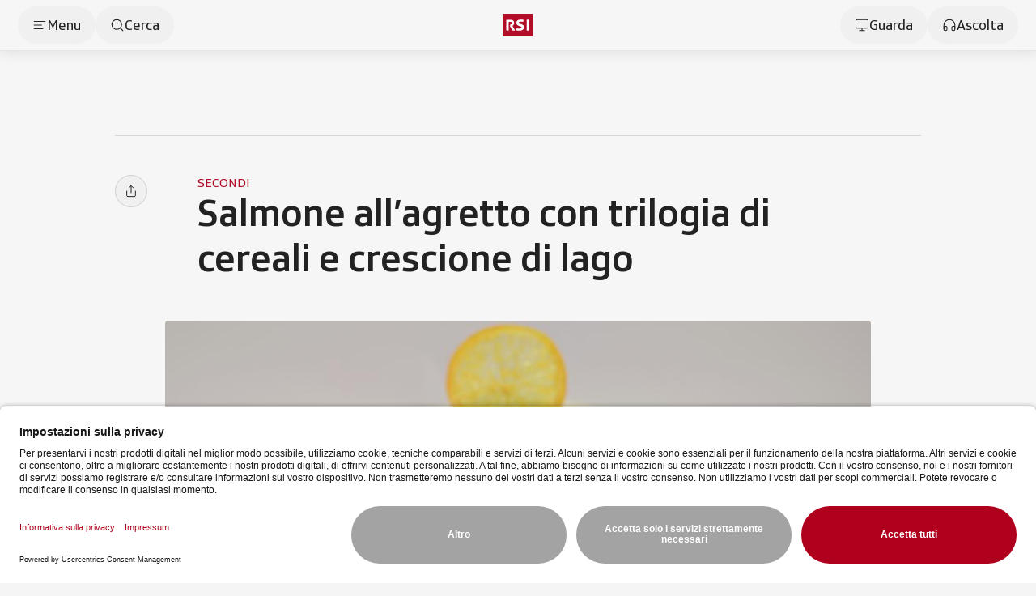

--- FILE ---
content_type: text/html;charset=utf-8
request_url: https://www.rsi.ch/food/serie/cuochi-dartificio/Salmone-all%E2%80%99agretto-con-trilogia-di-cereali-e-crescione-di-lago--721189.html
body_size: 55384
content:
<!DOCTYPE html><html  lang="it" data-capo=""><head><meta charset="utf-8">
<meta name="viewport" content="width=device-width, initial-scale=1">
<title>Salmone all’agretto con trilogia di cereali e crescione di lago - RSI</title>
<link rel="preconnect" href="//app.usercentrics.eu">
<link rel="preconnect" href="//api.usercentrics.eu">
<link rel="preconnect" href="//privacy-proxy.usercentrics.eu">
<script type="application/javascript" src="https://privacy-proxy.usercentrics.eu/latest/uc-block.bundle.js"></script>
<link rel="stylesheet" href="/css/smartbanner.css">
<style>/*!
 * animate.css - https://animate.style/
 * Version - 4.1.1
 * Licensed under the Hippocratic License 2.1 - http://firstdonoharm.dev
 *
 * Copyright (c) 2022 Animate.css
 */:root{--animate-duration:1s;--animate-delay:1s;--animate-repeat:1}.anim__animated{animation-duration:1s;animation-duration:var(--animate-duration);animation-fill-mode:both}.anim__animated.anim__infinite{animation-iteration-count:infinite}.anim__animated.anim__repeat-1{animation-iteration-count:1;animation-iteration-count:var(--animate-repeat)}.anim__animated.anim__repeat-2{animation-iteration-count:2;animation-iteration-count:calc(var(--animate-repeat)*2)}.anim__animated.anim__repeat-3{animation-iteration-count:3;animation-iteration-count:calc(var(--animate-repeat)*3)}.anim__animated.anim__delay-1s{animation-delay:1s;animation-delay:var(--animate-delay)}.anim__animated.anim__delay-2s{animation-delay:2s;animation-delay:calc(var(--animate-delay)*2)}.anim__animated.anim__delay-3s{animation-delay:3s;animation-delay:calc(var(--animate-delay)*3)}.anim__animated.anim__delay-4s{animation-delay:4s;animation-delay:calc(var(--animate-delay)*4)}.anim__animated.anim__delay-5s{animation-delay:5s;animation-delay:calc(var(--animate-delay)*5)}.anim__animated.anim__faster{animation-duration:.5s;animation-duration:calc(var(--animate-duration)/2)}.anim__animated.anim__fast{animation-duration:.8s;animation-duration:calc(var(--animate-duration)*.8)}.anim__animated.anim__slow{animation-duration:2s;animation-duration:calc(var(--animate-duration)*2)}.anim__animated.anim__slower{animation-duration:3s;animation-duration:calc(var(--animate-duration)*3)}@media(prefers-reduced-motion:reduce),print{.anim__animated{animation-duration:1ms!important;animation-iteration-count:1!important;transition-duration:1ms!important}.anim__animated[class*=Out]{opacity:0}}@keyframes bounce{0%,20%,53%,to{animation-timing-function:cubic-bezier(.215,.61,.355,1);transform:translateZ(0)}40%,43%{animation-timing-function:cubic-bezier(.755,.05,.855,.06);transform:translate3d(0,-30px,0) scaleY(1.1)}70%{animation-timing-function:cubic-bezier(.755,.05,.855,.06);transform:translate3d(0,-15px,0) scaleY(1.05)}80%{transform:translateZ(0) scaleY(.95);transition-timing-function:cubic-bezier(.215,.61,.355,1)}90%{transform:translate3d(0,-4px,0) scaleY(1.02)}}.anim__bounce{animation-name:bounce;transform-origin:center bottom}@keyframes flash{0%,50%,to{opacity:1}25%,75%{opacity:0}}.anim__flash{animation-name:flash}.anim__pulse{animation-name:pulse;animation-timing-function:ease-in-out}@keyframes rubberBand{0%{transform:scaleX(1)}30%{transform:scale3d(1.25,.75,1)}40%{transform:scale3d(.75,1.25,1)}50%{transform:scale3d(1.15,.85,1)}65%{transform:scale3d(.95,1.05,1)}75%{transform:scale3d(1.05,.95,1)}to{transform:scaleX(1)}}.anim__rubberBand{animation-name:rubberBand}@keyframes shakeX{0%,to{transform:translateZ(0)}10%,30%,50%,70%,90%{transform:translate3d(-10px,0,0)}20%,40%,60%,80%{transform:translate3d(10px,0,0)}}.anim__shakeX{animation-name:shakeX}@keyframes shakeY{0%,to{transform:translateZ(0)}10%,30%,50%,70%,90%{transform:translate3d(0,-10px,0)}20%,40%,60%,80%{transform:translate3d(0,10px,0)}}.anim__shakeY{animation-name:shakeY}@keyframes headShake{0%{transform:translate(0)}6.5%{transform:translate(-6px) rotateY(-9deg)}18.5%{transform:translate(5px) rotateY(7deg)}31.5%{transform:translate(-3px) rotateY(-5deg)}43.5%{transform:translate(2px) rotateY(3deg)}50%{transform:translate(0)}}.anim__headShake{animation-name:headShake;animation-timing-function:ease-in-out}@keyframes swing{20%{transform:rotate(15deg)}40%{transform:rotate(-10deg)}60%{transform:rotate(5deg)}80%{transform:rotate(-5deg)}to{transform:rotate(0)}}.anim__swing{animation-name:swing;transform-origin:top center}@keyframes tada{0%{transform:scaleX(1)}10%,20%{transform:scale3d(.9,.9,.9) rotate(-3deg)}30%,50%,70%,90%{transform:scale3d(1.1,1.1,1.1) rotate(3deg)}40%,60%,80%{transform:scale3d(1.1,1.1,1.1) rotate(-3deg)}to{transform:scaleX(1)}}.anim__tada{animation-name:tada}@keyframes wobble{0%{transform:translateZ(0)}15%{transform:translate3d(-25%,0,0) rotate(-5deg)}30%{transform:translate3d(20%,0,0) rotate(3deg)}45%{transform:translate3d(-15%,0,0) rotate(-3deg)}60%{transform:translate3d(10%,0,0) rotate(2deg)}75%{transform:translate3d(-5%,0,0) rotate(-1deg)}to{transform:translateZ(0)}}.anim__wobble{animation-name:wobble}@keyframes jello{0%,11.1%,to{transform:translateZ(0)}22.2%{transform:skew(-12.5deg) skewY(-12.5deg)}33.3%{transform:skew(6.25deg) skewY(6.25deg)}44.4%{transform:skew(-3.125deg) skewY(-3.125deg)}55.5%{transform:skew(1.5625deg) skewY(1.5625deg)}66.6%{transform:skew(-.78125deg) skewY(-.78125deg)}77.7%{transform:skew(.390625deg) skewY(.390625deg)}88.8%{transform:skew(-.1953125deg) skewY(-.1953125deg)}}.anim__jello{animation-name:jello;transform-origin:center}@keyframes heartBeat{0%{transform:scale(1)}14%{transform:scale(1.3)}28%{transform:scale(1)}42%{transform:scale(1.3)}70%{transform:scale(1)}}.anim__heartBeat{animation-duration:1.3s;animation-duration:calc(var(--animate-duration)*1.3);animation-name:heartBeat;animation-timing-function:ease-in-out}@keyframes backInDown{0%{opacity:.7;transform:translateY(-1200px) scale(.7)}80%{opacity:.7;transform:translateY(0) scale(.7)}to{opacity:1;transform:scale(1)}}.anim__backInDown{animation-name:backInDown}@keyframes backInLeft{0%{opacity:.7;transform:translate(-2000px) scale(.7)}80%{opacity:.7;transform:translate(0) scale(.7)}to{opacity:1;transform:scale(1)}}.anim__backInLeft{animation-name:backInLeft}@keyframes backInRight{0%{opacity:.7;transform:translate(2000px) scale(.7)}80%{opacity:.7;transform:translate(0) scale(.7)}to{opacity:1;transform:scale(1)}}.anim__backInRight{animation-name:backInRight}@keyframes backInUp{0%{opacity:.7;transform:translateY(1200px) scale(.7)}80%{opacity:.7;transform:translateY(0) scale(.7)}to{opacity:1;transform:scale(1)}}.anim__backInUp{animation-name:backInUp}@keyframes backOutDown{0%{opacity:1;transform:scale(1)}20%{opacity:.7;transform:translateY(0) scale(.7)}to{opacity:.7;transform:translateY(700px) scale(.7)}}.anim__backOutDown{animation-name:backOutDown}@keyframes backOutLeft{0%{opacity:1;transform:scale(1)}20%{opacity:.7;transform:translate(0) scale(.7)}to{opacity:.7;transform:translate(-2000px) scale(.7)}}.anim__backOutLeft{animation-name:backOutLeft}@keyframes backOutRight{0%{opacity:1;transform:scale(1)}20%{opacity:.7;transform:translate(0) scale(.7)}to{opacity:.7;transform:translate(2000px) scale(.7)}}.anim__backOutRight{animation-name:backOutRight}@keyframes backOutUp{0%{opacity:1;transform:scale(1)}20%{opacity:.7;transform:translateY(0) scale(.7)}to{opacity:.7;transform:translateY(-700px) scale(.7)}}.anim__backOutUp{animation-name:backOutUp}@keyframes bounceIn{0%,20%,40%,60%,80%,to{animation-timing-function:cubic-bezier(.215,.61,.355,1)}0%{opacity:0;transform:scale3d(.3,.3,.3)}20%{transform:scale3d(1.1,1.1,1.1)}40%{transform:scale3d(.9,.9,.9)}60%{opacity:1;transform:scale3d(1.03,1.03,1.03)}80%{transform:scale3d(.97,.97,.97)}to{opacity:1;transform:scaleX(1)}}.anim__bounceIn{animation-duration:.75s;animation-duration:calc(var(--animate-duration)*.75);animation-name:bounceIn}@keyframes bounceInDown{0%,60%,75%,90%,to{animation-timing-function:cubic-bezier(.215,.61,.355,1)}0%{opacity:0;transform:translate3d(0,-3000px,0) scaleY(3)}60%{opacity:1;transform:translate3d(0,25px,0) scaleY(.9)}75%{transform:translate3d(0,-10px,0) scaleY(.95)}90%{transform:translate3d(0,5px,0) scaleY(.985)}to{transform:translateZ(0)}}.anim__bounceInDown{animation-name:bounceInDown}@keyframes bounceInLeft{0%,60%,75%,90%,to{animation-timing-function:cubic-bezier(.215,.61,.355,1)}0%{opacity:0;transform:translate3d(-3000px,0,0) scaleX(3)}60%{opacity:1;transform:translate3d(25px,0,0) scaleX(1)}75%{transform:translate3d(-10px,0,0) scaleX(.98)}90%{transform:translate3d(5px,0,0) scaleX(.995)}to{transform:translateZ(0)}}.anim__bounceInLeft{animation-name:bounceInLeft}@keyframes bounceInRight{0%,60%,75%,90%,to{animation-timing-function:cubic-bezier(.215,.61,.355,1)}0%{opacity:0;transform:translate3d(3000px,0,0) scaleX(3)}60%{opacity:1;transform:translate3d(-25px,0,0) scaleX(1)}75%{transform:translate3d(10px,0,0) scaleX(.98)}90%{transform:translate3d(-5px,0,0) scaleX(.995)}to{transform:translateZ(0)}}.anim__bounceInRight{animation-name:bounceInRight}@keyframes bounceInUp{0%,60%,75%,90%,to{animation-timing-function:cubic-bezier(.215,.61,.355,1)}0%{opacity:0;transform:translate3d(0,3000px,0) scaleY(5)}60%{opacity:1;transform:translate3d(0,-20px,0) scaleY(.9)}75%{transform:translate3d(0,10px,0) scaleY(.95)}90%{transform:translate3d(0,-5px,0) scaleY(.985)}to{transform:translateZ(0)}}.anim__bounceInUp{animation-name:bounceInUp}@keyframes bounceOut{20%{transform:scale3d(.9,.9,.9)}50%,55%{opacity:1;transform:scale3d(1.1,1.1,1.1)}to{opacity:0;transform:scale3d(.3,.3,.3)}}.anim__bounceOut{animation-duration:.75s;animation-duration:calc(var(--animate-duration)*.75);animation-name:bounceOut}@keyframes bounceOutDown{20%{transform:translate3d(0,10px,0) scaleY(.985)}40%,45%{opacity:1;transform:translate3d(0,-20px,0) scaleY(.9)}to{opacity:0;transform:translate3d(0,2000px,0) scaleY(3)}}.anim__bounceOutDown{animation-name:bounceOutDown}@keyframes bounceOutLeft{20%{opacity:1;transform:translate3d(20px,0,0) scaleX(.9)}to{opacity:0;transform:translate3d(-2000px,0,0) scaleX(2)}}.anim__bounceOutLeft{animation-name:bounceOutLeft}@keyframes bounceOutRight{20%{opacity:1;transform:translate3d(-20px,0,0) scaleX(.9)}to{opacity:0;transform:translate3d(2000px,0,0) scaleX(2)}}.anim__bounceOutRight{animation-name:bounceOutRight}@keyframes bounceOutUp{20%{transform:translate3d(0,-10px,0) scaleY(.985)}40%,45%{opacity:1;transform:translate3d(0,20px,0) scaleY(.9)}to{opacity:0;transform:translate3d(0,-2000px,0) scaleY(3)}}.anim__bounceOutUp{animation-name:bounceOutUp}@keyframes fadeIn{0%{opacity:0}to{opacity:1}}.anim__fadeIn{animation-name:fadeIn}@keyframes fadeInDown{0%{opacity:0;transform:translate3d(0,-100%,0)}to{opacity:1;transform:translateZ(0)}}.anim__fadeInDown{animation-name:fadeInDown}@keyframes fadeInDownBig{0%{opacity:0;transform:translate3d(0,-2000px,0)}to{opacity:1;transform:translateZ(0)}}.anim__fadeInDownBig{animation-name:fadeInDownBig}@keyframes fadeInLeft{0%{opacity:0;transform:translate3d(-100%,0,0)}to{opacity:1;transform:translateZ(0)}}.anim__fadeInLeft{animation-name:fadeInLeft}@keyframes fadeInLeftBig{0%{opacity:0;transform:translate3d(-2000px,0,0)}to{opacity:1;transform:translateZ(0)}}.anim__fadeInLeftBig{animation-name:fadeInLeftBig}@keyframes fadeInRight{0%{opacity:0;transform:translate3d(100%,0,0)}to{opacity:1;transform:translateZ(0)}}.anim__fadeInRight{animation-name:fadeInRight}@keyframes fadeInRightBig{0%{opacity:0;transform:translate3d(2000px,0,0)}to{opacity:1;transform:translateZ(0)}}.anim__fadeInRightBig{animation-name:fadeInRightBig}@keyframes fadeInUp{0%{opacity:0;transform:translate3d(0,100%,0)}to{opacity:1;transform:translateZ(0)}}.anim__fadeInUp{animation-name:fadeInUp}@keyframes fadeInUpBig{0%{opacity:0;transform:translate3d(0,2000px,0)}to{opacity:1;transform:translateZ(0)}}.anim__fadeInUpBig{animation-name:fadeInUpBig}@keyframes fadeInTopLeft{0%{opacity:0;transform:translate3d(-100%,-100%,0)}to{opacity:1;transform:translateZ(0)}}.anim__fadeInTopLeft{animation-name:fadeInTopLeft}@keyframes fadeInTopRight{0%{opacity:0;transform:translate3d(100%,-100%,0)}to{opacity:1;transform:translateZ(0)}}.anim__fadeInTopRight{animation-name:fadeInTopRight}@keyframes fadeInBottomLeft{0%{opacity:0;transform:translate3d(-100%,100%,0)}to{opacity:1;transform:translateZ(0)}}.anim__fadeInBottomLeft{animation-name:fadeInBottomLeft}@keyframes fadeInBottomRight{0%{opacity:0;transform:translate3d(100%,100%,0)}to{opacity:1;transform:translateZ(0)}}.anim__fadeInBottomRight{animation-name:fadeInBottomRight}@keyframes fadeOut{0%{opacity:1}to{opacity:0}}.anim__fadeOut{animation-name:fadeOut}@keyframes fadeOutDown{0%{opacity:1}to{opacity:0;transform:translate3d(0,100%,0)}}.anim__fadeOutDown{animation-name:fadeOutDown}@keyframes fadeOutDownBig{0%{opacity:1}to{opacity:0;transform:translate3d(0,2000px,0)}}.anim__fadeOutDownBig{animation-name:fadeOutDownBig}@keyframes fadeOutLeft{0%{opacity:1}to{opacity:0;transform:translate3d(-100%,0,0)}}.anim__fadeOutLeft{animation-name:fadeOutLeft}@keyframes fadeOutLeftBig{0%{opacity:1}to{opacity:0;transform:translate3d(-2000px,0,0)}}.anim__fadeOutLeftBig{animation-name:fadeOutLeftBig}@keyframes fadeOutRight{0%{opacity:1}to{opacity:0;transform:translate3d(100%,0,0)}}.anim__fadeOutRight{animation-name:fadeOutRight}@keyframes fadeOutRightBig{0%{opacity:1}to{opacity:0;transform:translate3d(2000px,0,0)}}.anim__fadeOutRightBig{animation-name:fadeOutRightBig}@keyframes fadeOutUp{0%{opacity:1}to{opacity:0;transform:translate3d(0,-100%,0)}}.anim__fadeOutUp{animation-name:fadeOutUp}@keyframes fadeOutUpBig{0%{opacity:1}to{opacity:0;transform:translate3d(0,-2000px,0)}}.anim__fadeOutUpBig{animation-name:fadeOutUpBig}@keyframes fadeOutTopLeft{0%{opacity:1;transform:translateZ(0)}to{opacity:0;transform:translate3d(-100%,-100%,0)}}.anim__fadeOutTopLeft{animation-name:fadeOutTopLeft}@keyframes fadeOutTopRight{0%{opacity:1;transform:translateZ(0)}to{opacity:0;transform:translate3d(100%,-100%,0)}}.anim__fadeOutTopRight{animation-name:fadeOutTopRight}@keyframes fadeOutBottomRight{0%{opacity:1;transform:translateZ(0)}to{opacity:0;transform:translate3d(100%,100%,0)}}.anim__fadeOutBottomRight{animation-name:fadeOutBottomRight}@keyframes fadeOutBottomLeft{0%{opacity:1;transform:translateZ(0)}to{opacity:0;transform:translate3d(-100%,100%,0)}}.anim__fadeOutBottomLeft{animation-name:fadeOutBottomLeft}@keyframes flip{0%{animation-timing-function:ease-out;transform:perspective(400px) scaleX(1) translateZ(0) rotateY(-1turn)}40%{animation-timing-function:ease-out;transform:perspective(400px) scaleX(1) translateZ(150px) rotateY(-190deg)}50%{animation-timing-function:ease-in;transform:perspective(400px) scaleX(1) translateZ(150px) rotateY(-170deg)}80%{animation-timing-function:ease-in;transform:perspective(400px) scale3d(.95,.95,.95) translateZ(0) rotateY(0)}to{animation-timing-function:ease-in;transform:perspective(400px) scaleX(1) translateZ(0) rotateY(0)}}.anim__animated.anim__flip{animation-name:flip;backface-visibility:visible}@keyframes flipInX{0%{animation-timing-function:ease-in;opacity:0;transform:perspective(400px) rotateX(90deg)}40%{animation-timing-function:ease-in;transform:perspective(400px) rotateX(-20deg)}60%{opacity:1;transform:perspective(400px) rotateX(10deg)}80%{transform:perspective(400px) rotateX(-5deg)}to{transform:perspective(400px)}}.anim__flipInX{animation-name:flipInX;backface-visibility:visible!important}@keyframes flipInY{0%{animation-timing-function:ease-in;opacity:0;transform:perspective(400px) rotateY(90deg)}40%{animation-timing-function:ease-in;transform:perspective(400px) rotateY(-20deg)}60%{opacity:1;transform:perspective(400px) rotateY(10deg)}80%{transform:perspective(400px) rotateY(-5deg)}to{transform:perspective(400px)}}.anim__flipInY{animation-name:flipInY;backface-visibility:visible!important}@keyframes flipOutX{0%{transform:perspective(400px)}30%{opacity:1;transform:perspective(400px) rotateX(-20deg)}to{opacity:0;transform:perspective(400px) rotateX(90deg)}}.anim__flipOutX{animation-duration:.75s;animation-duration:calc(var(--animate-duration)*.75);animation-name:flipOutX;backface-visibility:visible!important}@keyframes flipOutY{0%{transform:perspective(400px)}30%{opacity:1;transform:perspective(400px) rotateY(-15deg)}to{opacity:0;transform:perspective(400px) rotateY(90deg)}}.anim__flipOutY{animation-duration:.75s;animation-duration:calc(var(--animate-duration)*.75);animation-name:flipOutY;backface-visibility:visible!important}@keyframes lightSpeedInRight{0%{opacity:0;transform:translate3d(100%,0,0) skew(-30deg)}60%{opacity:1;transform:skew(20deg)}80%{transform:skew(-5deg)}to{transform:translateZ(0)}}.anim__lightSpeedInRight{animation-name:lightSpeedInRight;animation-timing-function:ease-out}@keyframes lightSpeedInLeft{0%{opacity:0;transform:translate3d(-100%,0,0) skew(30deg)}60%{opacity:1;transform:skew(-20deg)}80%{transform:skew(5deg)}to{transform:translateZ(0)}}.anim__lightSpeedInLeft{animation-name:lightSpeedInLeft;animation-timing-function:ease-out}@keyframes lightSpeedOutRight{0%{opacity:1}to{opacity:0;transform:translate3d(100%,0,0) skew(30deg)}}.anim__lightSpeedOutRight{animation-name:lightSpeedOutRight;animation-timing-function:ease-in}@keyframes lightSpeedOutLeft{0%{opacity:1}to{opacity:0;transform:translate3d(-100%,0,0) skew(-30deg)}}.anim__lightSpeedOutLeft{animation-name:lightSpeedOutLeft;animation-timing-function:ease-in}@keyframes rotateIn{0%{opacity:0;transform:rotate(-200deg)}to{opacity:1;transform:translateZ(0)}}.anim__rotateIn{animation-name:rotateIn;transform-origin:center}@keyframes rotateInDownLeft{0%{opacity:0;transform:rotate(-45deg)}to{opacity:1;transform:translateZ(0)}}.anim__rotateInDownLeft{animation-name:rotateInDownLeft;transform-origin:left bottom}@keyframes rotateInDownRight{0%{opacity:0;transform:rotate(45deg)}to{opacity:1;transform:translateZ(0)}}.anim__rotateInDownRight{animation-name:rotateInDownRight;transform-origin:right bottom}@keyframes rotateInUpLeft{0%{opacity:0;transform:rotate(45deg)}to{opacity:1;transform:translateZ(0)}}.anim__rotateInUpLeft{animation-name:rotateInUpLeft;transform-origin:left bottom}@keyframes rotateInUpRight{0%{opacity:0;transform:rotate(-90deg)}to{opacity:1;transform:translateZ(0)}}.anim__rotateInUpRight{animation-name:rotateInUpRight;transform-origin:right bottom}@keyframes rotateOut{0%{opacity:1}to{opacity:0;transform:rotate(200deg)}}.anim__rotateOut{animation-name:rotateOut;transform-origin:center}@keyframes rotateOutDownLeft{0%{opacity:1}to{opacity:0;transform:rotate(45deg)}}.anim__rotateOutDownLeft{animation-name:rotateOutDownLeft;transform-origin:left bottom}@keyframes rotateOutDownRight{0%{opacity:1}to{opacity:0;transform:rotate(-45deg)}}.anim__rotateOutDownRight{animation-name:rotateOutDownRight;transform-origin:right bottom}@keyframes rotateOutUpLeft{0%{opacity:1}to{opacity:0;transform:rotate(-45deg)}}.anim__rotateOutUpLeft{animation-name:rotateOutUpLeft;transform-origin:left bottom}@keyframes rotateOutUpRight{0%{opacity:1}to{opacity:0;transform:rotate(90deg)}}.anim__rotateOutUpRight{animation-name:rotateOutUpRight;transform-origin:right bottom}@keyframes hinge{0%{animation-timing-function:ease-in-out}20%,60%{animation-timing-function:ease-in-out;transform:rotate(80deg)}40%,80%{animation-timing-function:ease-in-out;opacity:1;transform:rotate(60deg)}to{opacity:0;transform:translate3d(0,700px,0)}}.anim__hinge{animation-duration:2s;animation-duration:calc(var(--animate-duration)*2);animation-name:hinge;transform-origin:top left}@keyframes jackInTheBox{0%{opacity:0;transform:scale(.1) rotate(30deg);transform-origin:center bottom}50%{transform:rotate(-10deg)}70%{transform:rotate(3deg)}to{opacity:1;transform:scale(1)}}.anim__jackInTheBox{animation-name:jackInTheBox}@keyframes rollIn{0%{opacity:0;transform:translate3d(-100%,0,0) rotate(-120deg)}to{opacity:1;transform:translateZ(0)}}.anim__rollIn{animation-name:rollIn}@keyframes rollOut{0%{opacity:1}to{opacity:0;transform:translate3d(100%,0,0) rotate(120deg)}}.anim__rollOut{animation-name:rollOut}@keyframes zoomIn{0%{opacity:0;transform:scale3d(.3,.3,.3)}50%{opacity:1}}.anim__zoomIn{animation-name:zoomIn}@keyframes zoomInDown{0%{animation-timing-function:cubic-bezier(.55,.055,.675,.19);opacity:0;transform:scale3d(.1,.1,.1) translate3d(0,-1000px,0)}60%{animation-timing-function:cubic-bezier(.175,.885,.32,1);opacity:1;transform:scale3d(.475,.475,.475) translate3d(0,60px,0)}}.anim__zoomInDown{animation-name:zoomInDown}@keyframes zoomInLeft{0%{animation-timing-function:cubic-bezier(.55,.055,.675,.19);opacity:0;transform:scale3d(.1,.1,.1) translate3d(-1000px,0,0)}60%{animation-timing-function:cubic-bezier(.175,.885,.32,1);opacity:1;transform:scale3d(.475,.475,.475) translate3d(10px,0,0)}}.anim__zoomInLeft{animation-name:zoomInLeft}@keyframes zoomInRight{0%{animation-timing-function:cubic-bezier(.55,.055,.675,.19);opacity:0;transform:scale3d(.1,.1,.1) translate3d(1000px,0,0)}60%{animation-timing-function:cubic-bezier(.175,.885,.32,1);opacity:1;transform:scale3d(.475,.475,.475) translate3d(-10px,0,0)}}.anim__zoomInRight{animation-name:zoomInRight}@keyframes zoomInUp{0%{animation-timing-function:cubic-bezier(.55,.055,.675,.19);opacity:0;transform:scale3d(.1,.1,.1) translate3d(0,1000px,0)}60%{animation-timing-function:cubic-bezier(.175,.885,.32,1);opacity:1;transform:scale3d(.475,.475,.475) translate3d(0,-60px,0)}}.anim__zoomInUp{animation-name:zoomInUp}@keyframes zoomOut{0%{opacity:1}50%{opacity:0;transform:scale3d(.3,.3,.3)}to{opacity:0}}.anim__zoomOut{animation-name:zoomOut}@keyframes zoomOutDown{40%{animation-timing-function:cubic-bezier(.55,.055,.675,.19);opacity:1;transform:scale3d(.475,.475,.475) translate3d(0,-60px,0)}to{animation-timing-function:cubic-bezier(.175,.885,.32,1);opacity:0;transform:scale3d(.1,.1,.1) translate3d(0,2000px,0)}}.anim__zoomOutDown{animation-name:zoomOutDown;transform-origin:center bottom}@keyframes zoomOutLeft{40%{opacity:1;transform:scale3d(.475,.475,.475) translate3d(42px,0,0)}to{opacity:0;transform:scale(.1) translate3d(-2000px,0,0)}}.anim__zoomOutLeft{animation-name:zoomOutLeft;transform-origin:left center}@keyframes zoomOutRight{40%{opacity:1;transform:scale3d(.475,.475,.475) translate3d(-42px,0,0)}to{opacity:0;transform:scale(.1) translate3d(2000px,0,0)}}.anim__zoomOutRight{animation-name:zoomOutRight;transform-origin:right center}@keyframes zoomOutUp{40%{animation-timing-function:cubic-bezier(.55,.055,.675,.19);opacity:1;transform:scale3d(.475,.475,.475) translate3d(0,60px,0)}to{animation-timing-function:cubic-bezier(.175,.885,.32,1);opacity:0;transform:scale3d(.1,.1,.1) translate3d(0,-2000px,0)}}.anim__zoomOutUp{animation-name:zoomOutUp;transform-origin:center bottom}@keyframes slideInDown{0%{transform:translate3d(0,-100%,0);visibility:visible}to{transform:translateZ(0)}}.anim__slideInDown{animation-name:slideInDown}@keyframes slideInLeft{0%{transform:translate3d(-100%,0,0);visibility:visible}to{transform:translateZ(0)}}.anim__slideInLeft{animation-name:slideInLeft}@keyframes slideInRight{0%{transform:translate3d(100%,0,0);visibility:visible}to{transform:translateZ(0)}}.anim__slideInRight{animation-name:slideInRight}@keyframes slideInUp{0%{transform:translate3d(0,100%,0);visibility:visible}to{transform:translateZ(0)}}.anim__slideInUp{animation-name:slideInUp}@keyframes slideOutDown{0%{transform:translateZ(0)}to{transform:translate3d(0,100%,0);visibility:hidden}}.anim__slideOutDown{animation-name:slideOutDown}@keyframes slideOutLeft{0%{transform:translateZ(0)}to{transform:translate3d(-100%,0,0);visibility:hidden}}.anim__slideOutLeft{animation-name:slideOutLeft}@keyframes slideOutRight{0%{transform:translateZ(0)}to{transform:translate3d(100%,0,0);visibility:hidden}}.anim__slideOutRight{animation-name:slideOutRight}@keyframes slideOutUp{0%{transform:translateZ(0)}to{transform:translate3d(0,-100%,0);visibility:hidden}}.anim__slideOutUp{animation-name:slideOutUp}*,:after,:before{--tw-border-spacing-x:0;--tw-border-spacing-y:0;--tw-translate-x:0;--tw-translate-y:0;--tw-rotate:0;--tw-skew-x:0;--tw-skew-y:0;--tw-scale-x:1;--tw-scale-y:1;--tw-pan-x: ;--tw-pan-y: ;--tw-pinch-zoom: ;--tw-scroll-snap-strictness:proximity;--tw-gradient-from-position: ;--tw-gradient-via-position: ;--tw-gradient-to-position: ;--tw-ordinal: ;--tw-slashed-zero: ;--tw-numeric-figure: ;--tw-numeric-spacing: ;--tw-numeric-fraction: ;--tw-ring-inset: ;--tw-ring-offset-width:0px;--tw-ring-offset-color:#fff;--tw-ring-color:rgba(59,130,246,.5);--tw-ring-offset-shadow:0 0 #0000;--tw-ring-shadow:0 0 #0000;--tw-shadow:0 0 #0000;--tw-shadow-colored:0 0 #0000;--tw-blur: ;--tw-brightness: ;--tw-contrast: ;--tw-grayscale: ;--tw-hue-rotate: ;--tw-invert: ;--tw-saturate: ;--tw-sepia: ;--tw-drop-shadow: ;--tw-backdrop-blur: ;--tw-backdrop-brightness: ;--tw-backdrop-contrast: ;--tw-backdrop-grayscale: ;--tw-backdrop-hue-rotate: ;--tw-backdrop-invert: ;--tw-backdrop-opacity: ;--tw-backdrop-saturate: ;--tw-backdrop-sepia: ;--tw-contain-size: ;--tw-contain-layout: ;--tw-contain-paint: ;--tw-contain-style: }::backdrop{--tw-border-spacing-x:0;--tw-border-spacing-y:0;--tw-translate-x:0;--tw-translate-y:0;--tw-rotate:0;--tw-skew-x:0;--tw-skew-y:0;--tw-scale-x:1;--tw-scale-y:1;--tw-pan-x: ;--tw-pan-y: ;--tw-pinch-zoom: ;--tw-scroll-snap-strictness:proximity;--tw-gradient-from-position: ;--tw-gradient-via-position: ;--tw-gradient-to-position: ;--tw-ordinal: ;--tw-slashed-zero: ;--tw-numeric-figure: ;--tw-numeric-spacing: ;--tw-numeric-fraction: ;--tw-ring-inset: ;--tw-ring-offset-width:0px;--tw-ring-offset-color:#fff;--tw-ring-color:rgba(59,130,246,.5);--tw-ring-offset-shadow:0 0 #0000;--tw-ring-shadow:0 0 #0000;--tw-shadow:0 0 #0000;--tw-shadow-colored:0 0 #0000;--tw-blur: ;--tw-brightness: ;--tw-contrast: ;--tw-grayscale: ;--tw-hue-rotate: ;--tw-invert: ;--tw-saturate: ;--tw-sepia: ;--tw-drop-shadow: ;--tw-backdrop-blur: ;--tw-backdrop-brightness: ;--tw-backdrop-contrast: ;--tw-backdrop-grayscale: ;--tw-backdrop-hue-rotate: ;--tw-backdrop-invert: ;--tw-backdrop-opacity: ;--tw-backdrop-saturate: ;--tw-backdrop-sepia: ;--tw-contain-size: ;--tw-contain-layout: ;--tw-contain-paint: ;--tw-contain-style: }/*! tailwindcss v3.4.18 | MIT License | https://tailwindcss.com*/*,:after,:before{border:0 solid #e5e7eb;box-sizing:border-box}:after,:before{--tw-content:""}:host,html{line-height:1.5;-webkit-text-size-adjust:100%;font-family:SRGSSRType,ui-sans-serif,system-ui,-apple-system,BlinkMacSystemFont,Segoe UI,Roboto,Helvetica Neue,Arial,Noto Sans,sans-serif,Apple Color Emoji,Segoe UI Emoji,Segoe UI Symbol,Noto Color Emoji;font-feature-settings:normal;font-variation-settings:normal;-moz-tab-size:4;-o-tab-size:4;tab-size:4;-webkit-tap-highlight-color:transparent}body{line-height:inherit;margin:0}hr{border-top-width:1px;color:inherit;height:0}abbr:where([title]){-webkit-text-decoration:underline dotted;text-decoration:underline dotted}h1,h2,h3,h4,h5,h6{font-size:inherit;font-weight:inherit}a{color:inherit;text-decoration:inherit}b,strong{font-weight:bolder}code,kbd,pre,samp{font-family:ui-monospace,SFMono-Regular,Menlo,Monaco,Consolas,Liberation Mono,Courier New,monospace;font-feature-settings:normal;font-size:1em;font-variation-settings:normal}small{font-size:80%}sub,sup{font-size:75%;line-height:0;position:relative;vertical-align:baseline}sub{bottom:-.25em}sup{top:-.5em}table{border-collapse:collapse;border-color:inherit;text-indent:0}button,input,optgroup,select,textarea{color:inherit;font-family:inherit;font-feature-settings:inherit;font-size:100%;font-variation-settings:inherit;font-weight:inherit;letter-spacing:inherit;line-height:inherit;margin:0;padding:0}button,select{text-transform:none}button,input:where([type=button]),input:where([type=reset]),input:where([type=submit]){-webkit-appearance:button;background-color:transparent;background-image:none}:-moz-focusring{outline:auto}:-moz-ui-invalid{box-shadow:none}progress{vertical-align:baseline}::-webkit-inner-spin-button,::-webkit-outer-spin-button{height:auto}[type=search]{-webkit-appearance:textfield;outline-offset:-2px}::-webkit-search-decoration{-webkit-appearance:none}::-webkit-file-upload-button{-webkit-appearance:button;font:inherit}summary{display:list-item}blockquote,dd,dl,figure,h1,h2,h3,h4,h5,h6,hr,p,pre{margin:0}fieldset{margin:0}fieldset,legend{padding:0}menu,ol,ul{list-style:none;margin:0;padding:0}dialog{padding:0}textarea{resize:vertical}input::-moz-placeholder,textarea::-moz-placeholder{color:#9ca3af;opacity:1}input::placeholder,textarea::placeholder{color:#9ca3af;opacity:1}[role=button],button{cursor:pointer}:disabled{cursor:default}audio,canvas,embed,iframe,img,object,svg,video{display:block;vertical-align:middle}img,video{height:auto;max-width:100%}[hidden]:where(:not([hidden=until-found])){display:none}:root{--2xl-container-full-width:1200px;--2xl-spacing-content-viewport: calc((100vw - 1280px)/2) ;--header-compact-h:63px;--header-h:162px}*{box-sizing:border-box}body,html{--tw-bg-opacity:1;background-color:rgb(245 245 245/var(--tw-bg-opacity,1));--tw-text-opacity:1;color:rgb(23 23 23/var(--tw-text-opacity,1));-webkit-font-smoothing:antialiased;-moz-osx-font-smoothing:grayscale}body.not-scrollable,body.not-scrollable #root{overflow:hidden}@media(max-width:719px){body.not-scrollable-smartphone-only,body.not-scrollable-smartphone-only #root{overflow:hidden}}body:not(.noScrollSmooth) #root{scroll-behavior:smooth}@font-face{ascent-override:100%;font-display:swap;font-family:SRGSSRType;font-style:normal;font-weight:300;src:url(/_nuxt/SRGSSRType_W_Lt.DTCoP20h.woff2) format("woff2"),url(/_nuxt/SRGSSRType_W_Lt.BOTXeSB-.woff) format("woff")}@font-face{ascent-override:100%;font-display:swap;font-family:SRGSSRType;font-style:normal;font-weight:400;src:url(/_nuxt/SRGSSRType_W_Rg.Br_UBw9M.woff2) format("woff2"),url(/_nuxt/SRGSSRType_W_Rg.DWnC0WuA.woff) format("woff")}@font-face{ascent-override:100%;font-display:swap;font-family:SRGSSRType;font-style:italic;font-weight:400;src:url(/_nuxt/SRGSSRType_W_It.Do7dcGtp.woff2) format("woff2"),url(/_nuxt/SRGSSRType_W_It.vHL5JKZQ.woff) format("woff")}@font-face{ascent-override:100%;font-display:swap;font-family:SRGSSRType;font-style:normal;font-weight:500;src:url(/_nuxt/SRGSSRType_W_Md.3cBtkJS5.woff2) format("woff2"),url(/_nuxt/SRGSSRType_W_Md.DulvsoWG.woff) format("woff")}@font-face{ascent-override:100%;font-display:swap;font-family:SRGSSRType;font-style:normal;font-weight:700;src:url(/_nuxt/SRGSSRType_W_Bd.H_XqBBDv.woff2) format("woff2"),url(/_nuxt/SRGSSRType_W_Bd.BvFiGkLn.woff) format("woff")}@font-face{ascent-override:100%;font-display:swap;font-family:SRGSSRType;font-style:italic;font-weight:700;src:url(/_nuxt/SRGSSRType_W_BdIt.DLBnzYPM.woff2) format("woff2"),url(/_nuxt/SRGSSRType_W_BdIt.75cON0Dd.woff) format("woff")}@font-face{ascent-override:100%;font-display:swap;font-family:SRGSSRType;font-style:normal;font-weight:800;src:url(/_nuxt/SRGSSRType_W_He.3wZfxC74.woff2) format("woff2"),url(/_nuxt/SRGSSRType_W_He.DRGbQOdJ.woff) format("woff")}.grecaptcha-badge{visibility:hidden!important}.embed{overflow:hidden;position:relative}.embed:before{content:"";display:block;float:left;margin-left:-1px;padding-top:100%;width:1px}.embed iframe,.embed img,.embed model-viewer,.embed video,.embed_media{height:100%;left:0;position:absolute;top:0;width:100%}.section-container{-moz-column-gap:8px;column-gap:8px;display:flex;flex-direction:column}@media(min-width:428px){.section-container{-moz-column-gap:16px;column-gap:16px}}@media(min-width:720px){.section-container{-moz-column-gap:16px;column-gap:16px}}@media(min-width:840px){.section-container{-moz-column-gap:18px;column-gap:18px}}@media(min-width:1024px){.section-container{-moz-column-gap:20px;column-gap:20px}}@media(min-width:1280px){.section-container{-moz-column-gap:24px;column-gap:24px}}.section-container{row-gap:16px}@media(min-width:428px){.section-container{row-gap:16px}}@media(min-width:720px){.section-container{row-gap:16px}}@media(min-width:840px){.section-container{row-gap:18px}}@media(min-width:1024px){.section-container{row-gap:20px}}@media(min-width:1280px){.section-container{row-gap:24px}}.section-container{padding-top:2rem}@media(min-width:840px){.section-container{padding-top:2.25rem}}@media(min-width:1024px){.section-container{padding-top:2.5rem}}@media(min-width:1280px){.section-container{padding-top:3rem}}.section-margin:not(:first-child){margin-top:2rem}@media(min-width:840px){.section-margin:not(:first-child){margin-top:2.25rem}}@media(min-width:1024px){.section-margin:not(:first-child){margin-top:2.5rem}}@media(min-width:1280px){.section-margin:not(:first-child){margin-top:3rem}}.container{padding-left:24px;padding-right:24px}@media(min-width:428px){.container{padding-left:32px;padding-right:32px}}@media(min-width:720px){.container{padding-left:32px;padding-right:32px}}@media(min-width:840px){.container{padding-left:36px;padding-right:36px}}@media(min-width:1024px){.container{padding-left:36px;padding-right:36px}}@media(min-width:1280px){.container{padding-left:40px;padding-right:40px}}.container{margin-left:auto;margin-right:auto;max-width:1280px;width:100%}@media print{.container{padding-left:0;padding-right:0}}.container-indent{margin-left:-16px;margin-right:-16px}@media(min-width:428px){.container-indent{margin-left:-16px;margin-right:-16px}}@media(min-width:720px){.container-indent{margin-left:0;margin-right:0}}@media(min-width:840px){.container-indent{margin-left:0;margin-right:0}}@media(min-width:1024px){.container-indent{margin-left:0;margin-right:0}}@media(min-width:1280px){.container-indent{margin-left:0;margin-right:0}}.u-w-outside-container{margin-left:-24px;margin-right:-24px}@media(min-width:428px){.u-w-outside-container{margin-left:-32px;margin-right:-32px}}@media(min-width:720px){.u-w-outside-container{margin-left:-32px;margin-right:-32px}}@media(min-width:840px){.u-w-outside-container{margin-left:-36px;margin-right:-36px}}@media(min-width:1024px){.u-w-outside-container{margin-left:-36px;margin-right:-36px}}@media(min-width:1280px){.u-w-outside-container{margin-left:calc(calc((100vw - var(--2xl-container-full-width)) / 2) * -1);margin-right:calc(calc((100vw - var(--2xl-container-full-width)) / 2) * -1)}}.u-w-outside-container{padding-left:24px;padding-right:24px}@media(min-width:428px){.u-w-outside-container{padding-left:32px;padding-right:32px}}@media(min-width:720px){.u-w-outside-container{padding-left:32px;padding-right:32px}}@media(min-width:840px){.u-w-outside-container{padding-left:36px;padding-right:36px}}@media(min-width:1024px){.u-w-outside-container{padding-left:36px;padding-right:36px}}@media(min-width:1280px){.u-w-outside-container{padding-left:calc((100vw - var(--2xl-container-full-width)) / 2);padding-right:calc((100vw - var(--2xl-container-full-width)) / 2)}}.u-w-outside-container-max-1920px{margin-left:-24px;margin-right:-24px}@media(min-width:428px){.u-w-outside-container-max-1920px{margin-left:-32px;margin-right:-32px}}@media(min-width:720px){.u-w-outside-container-max-1920px{margin-left:-32px;margin-right:-32px}}@media(min-width:840px){.u-w-outside-container-max-1920px{margin-left:-36px;margin-right:-36px}}@media(min-width:1024px){.u-w-outside-container-max-1920px{margin-left:-36px;margin-right:-36px}}@media(min-width:1280px){.u-w-outside-container-max-1920px{margin-left:calc(min(calc((100vw - var(--2xl-container-full-width)) / 2),360px)*-1);margin-right:calc(min(calc((100vw - var(--2xl-container-full-width)) / 2),360px)*-1)}}.u-w-outside-container-max-1920px{padding-left:24px;padding-right:24px}@media(min-width:428px){.u-w-outside-container-max-1920px{padding-left:32px;padding-right:32px}}@media(min-width:720px){.u-w-outside-container-max-1920px{padding-left:32px;padding-right:32px}}@media(min-width:840px){.u-w-outside-container-max-1920px{padding-left:36px;padding-right:36px}}@media(min-width:1024px){.u-w-outside-container-max-1920px{padding-left:36px;padding-right:36px}}@media(min-width:1280px){.u-w-outside-container-max-1920px{padding-left:min(calc((100vw - var(--2xl-container-full-width)) / 2),360px);padding-right:min(calc((100vw - var(--2xl-container-full-width)) / 2),360px)}}.u-w-outside-container-max-1920px-in-10col{margin-left:-24px;margin-right:-24px}@media(min-width:428px){.u-w-outside-container-max-1920px-in-10col{margin-left:-32px;margin-right:-32px}}@media(min-width:720px){.u-w-outside-container-max-1920px-in-10col{margin-left:calc((100vw - 100%)/2*-1);margin-right:calc((100vw - 100%)/2*-1)}}@media(min-width:1280px){.u-w-outside-container-max-1920px-in-10col{margin-left:calc(min(calc((100vw - var(--2xl-container-full-width) + 408px) / 2),564px)*-1);margin-right:calc(min(calc((100vw - var(--2xl-container-full-width) + 408px) / 2),564px)*-1)}}.u-w-outside-container-max-1920px-in-10col{padding-left:24px;padding-right:24px}@media(min-width:428px){.u-w-outside-container-max-1920px-in-10col{padding-left:32px;padding-right:32px}}@media(min-width:720px){.u-w-outside-container-max-1920px-in-10col{padding-left:calc((100vw - 100%)/2);padding-right:calc((100vw - 100%)/2)}}@media(min-width:1280px){.u-w-outside-container-max-1920px-in-10col{padding-left:min(calc((100vw - var(--2xl-container-full-width) + 408px) / 2),564px);padding-right:min(calc((100vw - var(--2xl-container-full-width) + 408px) / 2),564px)}}.u-mx-outside-container-max-1920px-in-10col{margin-left:-24px;margin-right:-24px}@media(min-width:428px){.u-mx-outside-container-max-1920px-in-10col{margin-left:-32px;margin-right:-32px}}@media(min-width:720px){.u-mx-outside-container-max-1920px-in-10col{margin-left:calc((100vw - 100%)/2*-1);margin-right:calc((100vw - 100%)/2*-1)}}@media(min-width:1280px){.u-mx-outside-container-max-1920px-in-10col{margin-left:calc(min(calc((100vw - var(--2xl-container-full-width) + 408px) / 2),564px)*-1);margin-right:calc(min(calc((100vw - var(--2xl-container-full-width) + 408px) / 2),564px)*-1)}}.g{display:grid;grid-template-columns:repeat(4,1fr)}@media(min-width:428px){.g{grid-template-columns:repeat(4,1fr)}}@media(min-width:720px){.g{grid-template-columns:repeat(12,1fr)}}@media(min-width:840px){.g{grid-template-columns:repeat(12,1fr)}}@media(min-width:1024px){.g{grid-template-columns:repeat(12,1fr)}}@media(min-width:1280px){.g{grid-template-columns:repeat(12,1fr)}}.g{-moz-column-gap:8px;column-gap:8px}@media(min-width:428px){.g{-moz-column-gap:16px;column-gap:16px}}@media(min-width:720px){.g{-moz-column-gap:16px;column-gap:16px}}@media(min-width:840px){.g{-moz-column-gap:18px;column-gap:18px}}@media(min-width:1024px){.g{-moz-column-gap:20px;column-gap:20px}}@media(min-width:1280px){.g{-moz-column-gap:24px;column-gap:24px}}.g{row-gap:16px}@media(min-width:428px){.g{row-gap:16px}}@media(min-width:720px){.g{row-gap:16px}}@media(min-width:840px){.g{row-gap:18px}}@media(min-width:1024px){.g{row-gap:20px}}@media(min-width:1280px){.g{row-gap:24px}}.g-1{grid-column:1/-1}@media(min-width:720px){.g-1{grid-column:span 1/span 1}}@media(min-width:840px){.g-1{grid-column:span 1/span 1}}@media(min-width:1024px){.g-1{grid-column:span 1/span 1}}@media(min-width:1280px){.g-1{grid-column:span 1/span 1}}.g-2{grid-column:1/-1}@media(min-width:720px){.g-2{grid-column:span 2/span 2}}@media(min-width:840px){.g-2{grid-column:span 2/span 2}}@media(min-width:1024px){.g-2{grid-column:span 2/span 2}}@media(min-width:1280px){.g-2{grid-column:span 2/span 2}}.g-3{grid-column:1/-1}@media(min-width:720px){.g-3{grid-column:span 3/span 3}}@media(min-width:840px){.g-3{grid-column:span 3/span 3}}@media(min-width:1024px){.g-3{grid-column:span 3/span 3}}@media(min-width:1280px){.g-3{grid-column:span 3/span 3}}.g-4{grid-column:1/-1}@media(min-width:720px){.g-4{grid-column:span 4/span 4}}@media(min-width:840px){.g-4{grid-column:span 4/span 4}}@media(min-width:1024px){.g-4{grid-column:span 4/span 4}}@media(min-width:1280px){.g-4{grid-column:span 4/span 4}}.g-5{grid-column:1/-1}@media(min-width:720px){.g-5{grid-column:span 5/span 5}}@media(min-width:840px){.g-5{grid-column:span 5/span 5}}@media(min-width:1024px){.g-5{grid-column:span 5/span 5}}@media(min-width:1280px){.g-5{grid-column:span 5/span 5}}.g-6{grid-column:1/-1}@media(min-width:720px){.g-6{grid-column:span 6/span 6}}@media(min-width:840px){.g-6{grid-column:span 6/span 6}}@media(min-width:1024px){.g-6{grid-column:span 6/span 6}}@media(min-width:1280px){.g-6{grid-column:span 6/span 6}}.g-7{grid-column:1/-1}@media(min-width:720px){.g-7{grid-column:span 7/span 7}}@media(min-width:840px){.g-7{grid-column:span 7/span 7}}@media(min-width:1024px){.g-7{grid-column:span 7/span 7}}@media(min-width:1280px){.g-7{grid-column:span 7/span 7}}.g-8{grid-column:1/-1}@media(min-width:720px){.g-8{grid-column:span 8/span 8}}@media(min-width:840px){.g-8{grid-column:span 8/span 8}}@media(min-width:1024px){.g-8{grid-column:span 8/span 8}}@media(min-width:1280px){.g-8{grid-column:span 8/span 8}}.g-9{grid-column:1/-1}@media(min-width:720px){.g-9{grid-column:span 9/span 9}}@media(min-width:840px){.g-9{grid-column:span 9/span 9}}@media(min-width:1024px){.g-9{grid-column:span 9/span 9}}@media(min-width:1280px){.g-9{grid-column:span 9/span 9}}.g-10{grid-column:1/-1}@media(min-width:720px){.g-10{grid-column:span 10/span 10}}@media(min-width:840px){.g-10{grid-column:span 10/span 10}}@media(min-width:1024px){.g-10{grid-column:span 10/span 10}}@media(min-width:1280px){.g-10{grid-column:span 10/span 10}}.g-11{grid-column:1/-1}@media(min-width:720px){.g-11{grid-column:span 11/span 11}}@media(min-width:840px){.g-11{grid-column:span 11/span 11}}@media(min-width:1024px){.g-11{grid-column:span 11/span 11}}@media(min-width:1280px){.g-11{grid-column:span 11/span 11}}.g-12{grid-column:1/-1}@media(min-width:720px){.g-12{grid-column:span 12/span 12}}@media(min-width:840px){.g-12{grid-column:span 12/span 12}}@media(min-width:1024px){.g-12{grid-column:span 12/span 12}}@media(min-width:1280px){.g-12{grid-column:span 12/span 12}}[class="g-2-md:3"]{grid-column:span 2/span 2}@media(min-width:720px){[class="g-2-md:3"]{grid-column:span 3/span 3}}@media(min-width:1024px){[class="g-2-md:3"]{grid-column:span 3/span 3}}[class="g-2-md:3-xl:4"]{grid-column:span 2/span 2}@media(min-width:720px){[class="g-2-md:3-xl:4"]{grid-column:span 4/span 4}}@media(min-width:1024px){[class="g-2-md:3-xl:4"]{grid-column:span 3/span 3}}@media(max-width:719px){.g-indent{margin-left:16px;margin-right:16px}}@media(max-width:427px){.g-indent{margin-left:16px;margin-right:16px}}@media(max-width:719px){.-g-indent{margin-left:-16px;margin-right:-16px}}@media(max-width:427px){.-g-indent{margin-left:-16px;margin-right:-16px}}@media(max-width:719px){.g-px-indent{padding-left:16px;padding-right:16px}}@media(max-width:427px){.g-px-indent{padding-left:16px;padding-right:16px}}@media(max-width:719px){.-g-right-indent{right:-16px}}@media(max-width:427px){.-g-right-indent{right:-16px}}.-g-margin{margin-left:-24px;margin-right:-24px}@media(max-width:719px){.-g-margin{margin-left:-32px;margin-right:-32px}}@media(max-width:427px){.-g-margin{margin-left:-24px;margin-right:-24px}}@media(min-width:428px){.-g-margin{margin-left:-32px;margin-right:-32px}}@media(min-width:720px){.-g-margin{margin-left:-32px;margin-right:-32px}}@media(min-width:840px){.-g-margin{margin-left:-36px;margin-right:-36px}}@media(min-width:1024px){.-g-margin{margin-left:-36px;margin-right:-36px}}@media(min-width:1280px){.-g-margin{margin-left:-40px;margin-right:-40px}}.g-margin{margin-left:24px;margin-right:24px}@media(max-width:719px){.g-margin{margin-left:32px;margin-right:32px}}@media(max-width:427px){.g-margin{margin-left:24px;margin-right:24px}}@media(min-width:428px){.g-margin{margin-left:32px;margin-right:32px}}@media(min-width:720px){.g-margin{margin-left:32px;margin-right:32px}}@media(min-width:840px){.g-margin{margin-left:36px;margin-right:36px}}@media(min-width:1024px){.g-margin{margin-left:36px;margin-right:36px}}@media(min-width:1280px){.g-margin{margin-left:40px;margin-right:40px}}.g-px-margin{padding-left:24px;padding-right:24px}@media(max-width:719px){.g-px-margin{padding-left:32px;padding-right:32px}}@media(max-width:427px){.g-px-margin{padding-left:24px;padding-right:24px}}@media(min-width:428px){.g-px-margin{padding-left:32px;padding-right:32px}}@media(min-width:720px){.g-px-margin{padding-left:32px;padding-right:32px}}@media(min-width:840px){.g-px-margin{padding-left:36px;padding-right:36px}}@media(min-width:1024px){.g-px-margin{padding-left:36px;padding-right:36px}}@media(min-width:1280px){.g-px-margin{padding-left:40px;padding-right:40px}}.g-pr-margin{padding-right:24px}@media(max-width:719px){.g-pr-margin{padding-right:32px}}@media(max-width:427px){.g-pr-margin{padding-right:24px}}@media(min-width:428px){.g-pr-margin{padding-right:32px}}@media(min-width:720px){.g-pr-margin{padding-right:32px}}@media(min-width:840px){.g-pr-margin{padding-right:36px}}@media(min-width:1024px){.g-pr-margin{padding-right:36px}}@media(min-width:1280px){.g-pr-margin{padding-right:40px}}.g-left-margin{left:24px}@media(max-width:719px){.g-left-margin{left:32px}}@media(max-width:427px){.g-left-margin{left:24px}}@media(min-width:428px){.g-left-margin{left:32px}}@media(min-width:720px){.g-left-margin{left:32px}}@media(min-width:840px){.g-left-margin{left:36px}}@media(min-width:1024px){.g-left-margin{left:36px}}@media(min-width:1280px){.g-left-margin{left:40px}}.u-content-empty{--tw-content: ;content:var(--tw-content)}.pointer-events-none{pointer-events:none}.pointer-events-auto{pointer-events:auto}.\!visible{visibility:visible!important}.visible{visibility:visible}.invisible{visibility:hidden}.static{position:static}.fixed{position:fixed}.\!absolute{position:absolute!important}.absolute{position:absolute}.\!relative{position:relative!important}.relative{position:relative}.sticky{position:sticky}.inset-0{top:0;right:0;bottom:0;left:0}.-inset-x-8{left:-2rem;right:-2rem}.inset-x-0{left:0;right:0}.inset-y-0{bottom:0;top:0}.-bottom-0\.5{bottom:-.125rem}.-bottom-1{bottom:-.25rem}.-bottom-6{bottom:-1.5rem}.-left-12{left:-3rem}.-left-16{left:-4rem}.-left-2{left:-.5rem}.-left-\[999px\]{left:-999px}.-right-1\.5{right:-.375rem}.-right-5{right:-1.25rem}.-top-1{top:-.25rem}.-top-1\.5{top:-.375rem}.-top-28{top:-7rem}.-top-4{top:-1rem}.-top-\[3\.5px\]{top:-3.5px}.-top-px{top:-1px}.bottom-0{bottom:0}.bottom-10{bottom:2.5rem}.bottom-2{bottom:.5rem}.bottom-3{bottom:.75rem}.bottom-3\.75{bottom:.813rem}.bottom-4{bottom:1rem}.bottom-4\.5{bottom:1.125rem}.bottom-5{bottom:1.25rem}.bottom-6{bottom:1.5rem}.bottom-8{bottom:2rem}.left-0{left:0}.left-1\/2{left:50%}.left-2{left:.5rem}.left-2\/4{left:50%}.left-3{left:.75rem}.left-4{left:1rem}.left-4\.5{left:1.125rem}.left-5{left:1.25rem}.left-\[1\%\]{left:1%}.left-\[11\%\]{left:11%}.left-\[20\%\]{left:20%}.left-\[30\%\]{left:30%}.left-\[31\%\]{left:31%}.left-\[32\%\]{left:32%}.left-\[47\%\]{left:47%}.left-\[50\%\]{left:50%}.left-\[55\%\]{left:55%}.left-\[55\.5\%\]{left:55.5%}.left-\[58\%\]{left:58%}.left-\[64\%\]{left:64%}.left-\[74\%\]{left:74%}.left-\[75\%\]{left:75%}.left-\[88\.5\%\]{left:88.5%}.left-auto{left:auto}.right-0{right:0}.right-2{right:.5rem}.right-3{right:.75rem}.right-4{right:1rem}.right-5{right:1.25rem}.right-\[-149px\]{right:-149px}.right-\[251px\]{right:251px}.right-\[343px\]{right:343px}.right-\[375px\]{right:375px}.right-\[379px\]{right:379px}.right-\[391px\]{right:391px}.right-\[394px\]{right:394px}.right-\[419px\]{right:419px}.right-\[422px\]{right:422px}.right-\[465px\]{right:465px}.top-0{top:0}.top-0\.5{top:.125rem}.top-1\/2{top:50%}.top-15{top:3.75rem}.top-16{top:4rem}.top-2{top:.5rem}.top-2\/4{top:50%}.top-3{top:.75rem}.top-4{top:1rem}.top-40{top:10rem}.top-5{top:1.25rem}.top-6{top:1.5rem}.top-8{top:2rem}.top-9\/10{top:90%}.top-\[-1\%\]{top:-1%}.top-\[-320px\]{top:-320px}.top-\[10\%\]{top:10%}.top-\[119px\]{top:119px}.top-\[12\%\]{top:12%}.top-\[219px\]{top:219px}.top-\[26\%\]{top:26%}.top-\[340px\]{top:340px}.top-\[35\%\]{top:35%}.top-\[399px\]{top:399px}.top-\[41\%\]{top:41%}.top-\[412px\]{top:412px}.top-\[442px\]{top:442px}.top-\[444px\]{top:444px}.top-\[453px\]{top:453px}.top-\[48\%\]{top:48%}.top-\[495px\]{top:495px}.top-\[50\%\]{top:50%}.top-\[503px\]{top:503px}.top-\[546px\]{top:546px}.top-\[56\%\]{top:56%}.top-\[59\%\]{top:59%}.top-\[595px\]{top:595px}.top-\[6\%\]{top:6%}.top-\[63\%\]{top:63%}.top-\[66\%\]{top:66%}.top-\[67\%\]{top:67%}.top-\[76\%\]{top:76%}.top-\[86\%\]{top:86%}.top-\[calc\(100dvh_-_64px_-_20px\)\]{top:calc(100dvh - 84px)}.top-\[calc\(var\(--header-compact-h\)\)\]{top:calc(var(--header-compact-h))}.top-\[calc\(var\(--header-compact-h\)\+2rem\)\]{top:calc(var(--header-compact-h) + 2rem)}.top-\[var\(--header-compact-h\)\]{top:var(--header-compact-h)}.top-\[var\(--header-h\)\]{top:var(--header-h)}.top-full{top:100%}.z-0{z-index:0}.z-1{z-index:1}.z-10{z-index:10}.z-2{z-index:2}.z-20{z-index:20}.z-3{z-index:3}.z-30{z-index:30}.z-4{z-index:4}.z-40{z-index:40}.z-5{z-index:5}.z-50{z-index:50}.z-\[1000\]{z-index:1000}.z-\[9000000\]{z-index:9000000}.z-top{z-index:100}.order-1{order:1}.order-2{order:2}.order-3{order:3}.order-first{order:-9999}.order-last{order:9999}.col-span-1{grid-column:span 1/span 1}.col-span-10{grid-column:span 10/span 10}.col-span-12{grid-column:span 12/span 12}.col-span-2{grid-column:span 2/span 2}.col-span-4{grid-column:span 4/span 4}.col-start-1{grid-column-start:1}.\!m-0{margin:0!important}.m-0{margin:0}.m-4{margin:1rem}.m-auto{margin:auto}.-mx-1{margin-left:-.25rem;margin-right:-.25rem}.-mx-3\.5{margin-left:-.875rem;margin-right:-.875rem}.-mx-6{margin-left:-1.5rem;margin-right:-1.5rem}.-mx-container-indent-screen-xs{margin-left:-16px;margin-right:-16px}.mx-0{margin-left:0;margin-right:0}.mx-12{margin-left:3rem;margin-right:3rem}.mx-2{margin-left:.5rem;margin-right:.5rem}.mx-2\.5{margin-left:.625rem;margin-right:.625rem}.mx-3{margin-left:.75rem;margin-right:.75rem}.mx-4{margin-left:1rem;margin-right:1rem}.mx-5{margin-left:1.25rem;margin-right:1.25rem}.mx-6{margin-left:1.5rem;margin-right:1.5rem}.mx-6\.5{margin-left:1.625rem;margin-right:1.625rem}.mx-auto{margin-left:auto;margin-right:auto}.mx-container-indent-screen-xs{margin-left:16px;margin-right:16px}.mx-margin-screen-xs{margin-left:24px;margin-right:24px}.my-2\.5{margin-bottom:.625rem;margin-top:.625rem}.my-4{margin-bottom:1rem;margin-top:1rem}.my-6{margin-bottom:1.5rem;margin-top:1.5rem}.my-auto{margin-bottom:auto;margin-top:auto}.\!mt-0{margin-top:0!important}.\!mt-3{margin-top:.75rem!important}.-mb-2{margin-bottom:-.5rem}.-ml-3{margin-left:-.75rem}.-ml-4\.5{margin-left:-1.125rem}.-ml-6\.5{margin-left:-1.625rem}.-mr-1\.5{margin-right:-.375rem}.-mr-4\.5{margin-right:-1.125rem}.-mt-1{margin-top:-.25rem}.-mt-1\.5{margin-top:-.375rem}.-mt-1\.75{margin-top:-.438rem}.-mt-10{margin-top:-2.5rem}.-mt-2{margin-top:-.5rem}.-mt-3{margin-top:-.75rem}.-mt-3\.5{margin-top:-.875rem}.-mt-4{margin-top:-1rem}.-mt-px{margin-top:-1px}.mb-0{margin-bottom:0}.mb-1{margin-bottom:.25rem}.mb-1\.5{margin-bottom:.375rem}.mb-10{margin-bottom:2.5rem}.mb-2{margin-bottom:.5rem}.mb-2\.5{margin-bottom:.625rem}.mb-3{margin-bottom:.75rem}.mb-4{margin-bottom:1rem}.mb-5{margin-bottom:1.25rem}.mb-6{margin-bottom:1.5rem}.mb-7{margin-bottom:1.75rem}.ml-10{margin-left:2.5rem}.ml-4{margin-left:1rem}.ml-6{margin-left:1.5rem}.ml-auto{margin-left:auto}.mr-1\.5{margin-right:.375rem}.mr-2{margin-right:.5rem}.mr-2\.5{margin-right:.625rem}.mr-4{margin-right:1rem}.mt-0{margin-top:0}.mt-0\.5{margin-top:.125rem}.mt-0\.75{margin-top:.188rem}.mt-1{margin-top:.25rem}.mt-1\.5{margin-top:.375rem}.mt-10{margin-top:2.5rem}.mt-12{margin-top:3rem}.mt-2{margin-top:.5rem}.mt-3{margin-top:.75rem}.mt-4{margin-top:1rem}.mt-5{margin-top:1.25rem}.mt-6{margin-top:1.5rem}.mt-7{margin-top:1.75rem}.mt-8{margin-top:2rem}.mt-\[134px\]{margin-top:134px}.mt-auto{margin-top:auto}.mt-gutter-x-screen-xs{margin-top:8px}.mt-gutter-y-screen-xs{margin-top:16px}.mt-px{margin-top:1px}.line-clamp-1{-webkit-line-clamp:1}.line-clamp-1,.line-clamp-2{display:-webkit-box;overflow:hidden;-webkit-box-orient:vertical}.line-clamp-2{-webkit-line-clamp:2}.line-clamp-3{-webkit-line-clamp:3}.line-clamp-3,.line-clamp-6{display:-webkit-box;overflow:hidden;-webkit-box-orient:vertical}.line-clamp-6{-webkit-line-clamp:6}.block{display:block}.inline-block{display:inline-block}.inline{display:inline}.flex{display:flex}.inline-flex{display:inline-flex}.table{display:table}.grid{display:grid}.\!hidden{display:none!important}.hidden{display:none}.aspect-1\/1:before{content:"";float:left;padding-top:100%}.aspect-1\/1:after{clear:both;content:"";display:block}.aspect-10\/2:before{content:"";float:left;padding-top:20%}.aspect-10\/2:after{clear:both;content:"";display:block}.aspect-16\/7:before{content:"";float:left;padding-top:43.75%}.aspect-16\/7:after{clear:both;content:"";display:block}.aspect-16\/9:before{content:"";float:left;padding-top:56.25%}.aspect-16\/9:after{clear:both;content:"";display:block}.aspect-2\/3:before{content:"";float:left;padding-top:150%}.aspect-2\/3:after{clear:both;content:"";display:block}.aspect-3\/4:before{content:"";float:left;padding-top:133.33333333333331%}.aspect-3\/4:after{clear:both;content:"";display:block}.aspect-4\/3:before{content:"";float:left;padding-top:75%}.aspect-4\/3:after{clear:both;content:"";display:block}.aspect-9\/16:before{content:"";float:left;padding-top:177.77777777777777%}.aspect-9\/16:after{clear:both;content:"";display:block}.aspect-square:before{content:"";float:left;padding-top:100%}.aspect-square:after{clear:both;content:"";display:block}.aspect-video:before{content:"";float:left;padding-top:56.25%}.aspect-video:after{clear:both;content:"";display:block}.\!h-auto{height:auto!important}.h-0{height:0}.h-0\.5{height:.125rem}.h-0\.75{height:.188rem}.h-1{height:.25rem}.h-1\.5{height:.375rem}.h-1\.75{height:.438rem}.h-1\/2{height:50%}.h-10{height:2.5rem}.h-10\.5{height:2.625rem}.h-11{height:2.75rem}.h-11\.5{height:2.875rem}.h-12{height:3rem}.h-12\.5{height:3.125rem}.h-14{height:3.5rem}.h-15{height:3.75rem}.h-16{height:4rem}.h-17{height:4.25rem}.h-17\.5{height:4.375rem}.h-2{height:.5rem}.h-2\.5{height:.625rem}.h-20{height:5rem}.h-24{height:6rem}.h-25{height:6.25rem}.h-25\.5{height:6.375rem}.h-28{height:7rem}.h-29\.5{height:7.375rem}.h-3{height:.75rem}.h-3\.5{height:.875rem}.h-3\/4{height:75%}.h-3\/5{height:60%}.h-32{height:8rem}.h-4{height:1rem}.h-4\.5{height:1.125rem}.h-40{height:10rem}.h-46{height:11.5rem}.h-48{height:12rem}.h-49\.5{height:12.375rem}.h-5{height:1.25rem}.h-5\.5{height:1.375rem}.h-5\/6{height:83.333333%}.h-6{height:1.5rem}.h-6\.5{height:1.625rem}.h-7{height:1.75rem}.h-7\.5{height:1.875rem}.h-8{height:2rem}.h-8\.5{height:2.125rem}.h-9{height:2.25rem}.h-9\/10{height:90%}.h-\[1120px\]{height:1120px}.h-\[11px\]{height:11px}.h-\[13px\]{height:13px}.h-\[15px\]{height:15px}.h-\[1px\]{height:1px}.h-\[239px\]{height:239px}.h-\[248px\]{height:248px}.h-\[26\.5px\]{height:26.5px}.h-\[280px\]{height:280px}.h-\[300px\]{height:300px}.h-\[310px\]{height:310px}.h-\[348px\]{height:348px}.h-\[384px\]{height:384px}.h-\[3px\]{height:3px}.h-\[444px\]{height:444px}.h-\[50\%\]{height:50%}.h-\[5px\]{height:5px}.h-\[80px\]{height:80px}.h-auto{height:auto}.h-dvh{height:100dvh}.h-full{height:100%}.h-px{height:1px}.h-screen{height:100vh}.max-h-0{max-height:0}.max-h-12{max-height:3rem}.max-h-14\.5{max-height:3.625rem}.max-h-17\.5{max-height:4.375rem}.max-h-50{max-height:12.5rem}.max-h-64{max-height:16rem}.max-h-75{max-height:18.75rem}.min-h-10{min-height:2.5rem}.min-h-11\.5{min-height:2.875rem}.min-h-12{min-height:3rem}.min-h-14{min-height:3.5rem}.min-h-16{min-height:4rem}.min-h-18{min-height:4.5rem}.min-h-24{min-height:6rem}.min-h-3\.5{min-height:.875rem}.min-h-4{min-height:1rem}.min-h-4\.5{min-height:1.125rem}.min-h-48{min-height:12rem}.min-h-5{min-height:1.25rem}.min-h-5\.5{min-height:1.375rem}.min-h-50{min-height:12.5rem}.min-h-6\.5{min-height:1.625rem}.min-h-8\.5{min-height:2.125rem}.min-h-\[273px\]{min-height:273px}.min-h-full{min-height:100%}.\!w-full{width:100%!important}.w-0{width:0}.w-0\.5{width:.125rem}.w-1{width:.25rem}.w-1\.5{width:.375rem}.w-1\.75{width:.438rem}.w-1\/2{width:50%}.w-1\/4{width:25%}.w-10{width:2.5rem}.w-10\/12{width:83.333333%}.w-11\.5{width:2.875rem}.w-12{width:3rem}.w-12\.5{width:3.125rem}.w-13\.5{width:3.375rem}.w-14{width:3.5rem}.w-147{width:36.75rem}.w-16{width:4rem}.w-17{width:4.25rem}.w-18{width:4.5rem}.w-18\.75{width:4.6875rem}.w-2{width:.5rem}.w-2\.5{width:.625rem}.w-20{width:5rem}.w-21{width:5.25rem}.w-22{width:5.5rem}.w-24{width:6rem}.w-25{width:6.25rem}.w-25\.5{width:6.375rem}.w-28{width:7rem}.w-29\.5{width:7.375rem}.w-3{width:.75rem}.w-3\.5{width:.875rem}.w-30{width:7.5rem}.w-32{width:8rem}.w-34{width:8.5rem}.w-4{width:1rem}.w-4\.5{width:1.125rem}.w-43{width:10.75rem}.w-44{width:11rem}.w-46{width:11.5rem}.w-49\.5{width:12.375rem}.w-5{width:1.25rem}.w-5\.5{width:1.375rem}.w-5\/12{width:41.666667%}.w-50{width:12.5rem}.w-6{width:1.5rem}.w-6\.5{width:1.625rem}.w-6\/12{width:50%}.w-64{width:16rem}.w-7{width:1.75rem}.w-7\.5{width:1.875rem}.w-7\/12{width:58.333333%}.w-70{width:17.5rem}.w-8{width:2rem}.w-8\.5{width:2.125rem}.w-8\/12{width:66.666667%}.w-9{width:2.25rem}.w-9\.5{width:2.375rem}.w-9\/12{width:75%}.w-9\/16{width:56.25%}.w-\[1133px\]{width:1133px}.w-\[15px\]{width:15px}.w-\[176px\]{width:176px}.w-\[1px\]{width:1px}.w-\[312px\]{width:312px}.w-\[3px\]{width:3px}.w-\[5px\]{width:5px}.w-\[67\%\]{width:67%}.w-\[7\.63px\]{width:7.63px}.w-\[7px\]{width:7px}.w-\[80px\]{width:80px}.w-\[9\.81px\]{width:9.81px}.w-\[93\.5\%\]{width:93.5%}.w-auto{width:auto}.w-fit{width:-moz-fit-content;width:fit-content}.w-full{width:100%}.w-px{width:1px}.w-screen{width:100vw}.min-w-0{min-width:0}.min-w-1\.5{min-width:.375rem}.min-w-10{min-width:2.5rem}.min-w-11{min-width:2.75rem}.min-w-11\.5{min-width:2.875rem}.min-w-14{min-width:3.5rem}.min-w-16{min-width:4rem}.min-w-2{min-width:.5rem}.min-w-20{min-width:5rem}.min-w-24{min-width:6rem}.min-w-3{min-width:.75rem}.min-w-3\.5{min-width:.875rem}.min-w-4{min-width:1rem}.min-w-4\.5{min-width:1.125rem}.min-w-40{min-width:10rem}.min-w-5{min-width:1.25rem}.min-w-5\.5{min-width:1.375rem}.min-w-6{min-width:1.5rem}.min-w-6\.5{min-width:1.625rem}.min-w-64{min-width:16rem}.min-w-8\.5{min-width:2.125rem}.min-w-\[176px\]{min-width:176px}.min-w-\[328px\]{min-width:328px}.min-w-\[490px\]{min-width:490px}.min-w-full{min-width:100%}.max-w-12{max-width:3rem}.max-w-36{max-width:9rem}.max-w-64{max-width:16rem}.max-w-80{max-width:20rem}.max-w-\[420px\]{max-width:420px}.max-w-\[47rem\]{max-width:47rem}.max-w-full{max-width:100%}.flex-1{flex:1 1 0%}.flex-auto{flex:1 1 auto}.flex-none{flex:none}.flex-shrink-0,.shrink-0{flex-shrink:0}.basis-3\/12{flex-basis:25%}.basis-4\/12{flex-basis:33.333333%}.basis-5\/12{flex-basis:41.666667%}.basis-8\/12{flex-basis:66.666667%}.basis-auto{flex-basis:auto}.table-fixed{table-layout:fixed}.border-collapse{border-collapse:collapse}.border-spacing-0{--tw-border-spacing-x:0;--tw-border-spacing-y:0}.border-spacing-0,.border-spacing-0\.5{border-spacing:var(--tw-border-spacing-x) var(--tw-border-spacing-y)}.border-spacing-0\.5{--tw-border-spacing-x:.125rem;--tw-border-spacing-y:.125rem}.border-spacing-0\.75{--tw-border-spacing-x:.188rem;--tw-border-spacing-y:.188rem}.border-spacing-0\.75,.border-spacing-1{border-spacing:var(--tw-border-spacing-x) var(--tw-border-spacing-y)}.border-spacing-1{--tw-border-spacing-x:.25rem;--tw-border-spacing-y:.25rem}.border-spacing-1\.25{--tw-border-spacing-x:.313rem;--tw-border-spacing-y:.313rem}.border-spacing-1\.25,.border-spacing-1\.5{border-spacing:var(--tw-border-spacing-x) var(--tw-border-spacing-y)}.border-spacing-1\.5{--tw-border-spacing-x:.375rem;--tw-border-spacing-y:.375rem}.border-spacing-1\.75{--tw-border-spacing-x:.438rem;--tw-border-spacing-y:.438rem}.border-spacing-10,.border-spacing-1\.75{border-spacing:var(--tw-border-spacing-x) var(--tw-border-spacing-y)}.border-spacing-10{--tw-border-spacing-x:2.5rem;--tw-border-spacing-y:2.5rem}.border-spacing-10\.5{--tw-border-spacing-x:2.625rem;--tw-border-spacing-y:2.625rem}.border-spacing-100,.border-spacing-10\.5{border-spacing:var(--tw-border-spacing-x) var(--tw-border-spacing-y)}.border-spacing-100{--tw-border-spacing-x:25rem;--tw-border-spacing-y:25rem}.border-spacing-108{--tw-border-spacing-x:27rem;--tw-border-spacing-y:27rem}.border-spacing-108,.border-spacing-11{border-spacing:var(--tw-border-spacing-x) var(--tw-border-spacing-y)}.border-spacing-11{--tw-border-spacing-x:2.75rem;--tw-border-spacing-y:2.75rem}.border-spacing-11\.5{--tw-border-spacing-x:2.875rem;--tw-border-spacing-y:2.875rem}.border-spacing-11\.5,.border-spacing-12{border-spacing:var(--tw-border-spacing-x) var(--tw-border-spacing-y)}.border-spacing-12{--tw-border-spacing-x:3rem;--tw-border-spacing-y:3rem}.border-spacing-12\.5{--tw-border-spacing-x:3.125rem;--tw-border-spacing-y:3.125rem}.border-spacing-12\.5,.border-spacing-13{border-spacing:var(--tw-border-spacing-x) var(--tw-border-spacing-y)}.border-spacing-13{--tw-border-spacing-x:3.25rem;--tw-border-spacing-y:3.25rem}.border-spacing-13\.5{--tw-border-spacing-x:3.375rem;--tw-border-spacing-y:3.375rem}.border-spacing-13\.5,.border-spacing-14{border-spacing:var(--tw-border-spacing-x) var(--tw-border-spacing-y)}.border-spacing-14{--tw-border-spacing-x:3.5rem;--tw-border-spacing-y:3.5rem}.border-spacing-14\.5{--tw-border-spacing-x:3.625rem;--tw-border-spacing-y:3.625rem}.border-spacing-147,.border-spacing-14\.5{border-spacing:var(--tw-border-spacing-x) var(--tw-border-spacing-y)}.border-spacing-147{--tw-border-spacing-x:36.75rem;--tw-border-spacing-y:36.75rem}.border-spacing-15{--tw-border-spacing-x:3.75rem;--tw-border-spacing-y:3.75rem}.border-spacing-15,.border-spacing-15\.5{border-spacing:var(--tw-border-spacing-x) var(--tw-border-spacing-y)}.border-spacing-15\.5{--tw-border-spacing-x:3.875rem;--tw-border-spacing-y:3.875rem}.border-spacing-16{--tw-border-spacing-x:4rem;--tw-border-spacing-y:4rem}.border-spacing-16,.border-spacing-16\.5{border-spacing:var(--tw-border-spacing-x) var(--tw-border-spacing-y)}.border-spacing-16\.5{--tw-border-spacing-x:4.125rem;--tw-border-spacing-y:4.125rem}.border-spacing-17{--tw-border-spacing-x:4.25rem;--tw-border-spacing-y:4.25rem}.border-spacing-17,.border-spacing-17\.5{border-spacing:var(--tw-border-spacing-x) var(--tw-border-spacing-y)}.border-spacing-17\.5{--tw-border-spacing-x:4.375rem;--tw-border-spacing-y:4.375rem}.border-spacing-18{--tw-border-spacing-x:4.5rem;--tw-border-spacing-y:4.5rem}.border-spacing-18,.border-spacing-18\.5{border-spacing:var(--tw-border-spacing-x) var(--tw-border-spacing-y)}.border-spacing-18\.5{--tw-border-spacing-x:4.625rem;--tw-border-spacing-y:4.625rem}.border-spacing-18\.75{--tw-border-spacing-x:4.6875rem;--tw-border-spacing-y:4.6875rem}.border-spacing-18\.75,.border-spacing-19{border-spacing:var(--tw-border-spacing-x) var(--tw-border-spacing-y)}.border-spacing-19{--tw-border-spacing-x:4.75rem;--tw-border-spacing-y:4.75rem}.border-spacing-19\.5{--tw-border-spacing-x:4.875rem;--tw-border-spacing-y:4.875rem}.border-spacing-19\.5,.border-spacing-2{border-spacing:var(--tw-border-spacing-x) var(--tw-border-spacing-y)}.border-spacing-2{--tw-border-spacing-x:.5rem;--tw-border-spacing-y:.5rem}.border-spacing-2\.25{--tw-border-spacing-x:.563rem;--tw-border-spacing-y:.563rem}.border-spacing-2\.25,.border-spacing-2\.5{border-spacing:var(--tw-border-spacing-x) var(--tw-border-spacing-y)}.border-spacing-2\.5{--tw-border-spacing-x:.625rem;--tw-border-spacing-y:.625rem}.border-spacing-20{--tw-border-spacing-x:5rem;--tw-border-spacing-y:5rem}.border-spacing-20,.border-spacing-20\.5{border-spacing:var(--tw-border-spacing-x) var(--tw-border-spacing-y)}.border-spacing-20\.5{--tw-border-spacing-x:5.125rem;--tw-border-spacing-y:5.125rem}.border-spacing-21{--tw-border-spacing-x:5.25rem;--tw-border-spacing-y:5.25rem}.border-spacing-21,.border-spacing-21\.5{border-spacing:var(--tw-border-spacing-x) var(--tw-border-spacing-y)}.border-spacing-21\.5{--tw-border-spacing-x:5.375rem;--tw-border-spacing-y:5.375rem}.border-spacing-22{--tw-border-spacing-x:5.5rem;--tw-border-spacing-y:5.5rem}.border-spacing-22,.border-spacing-22\.5{border-spacing:var(--tw-border-spacing-x) var(--tw-border-spacing-y)}.border-spacing-22\.5{--tw-border-spacing-x:5.625rem;--tw-border-spacing-y:5.625rem}.border-spacing-23{--tw-border-spacing-x:5.75rem;--tw-border-spacing-y:5.75rem}.border-spacing-23,.border-spacing-23\.5{border-spacing:var(--tw-border-spacing-x) var(--tw-border-spacing-y)}.border-spacing-23\.5{--tw-border-spacing-x:5.875rem;--tw-border-spacing-y:5.875rem}.border-spacing-24{--tw-border-spacing-x:6rem;--tw-border-spacing-y:6rem}.border-spacing-24,.border-spacing-24\.5{border-spacing:var(--tw-border-spacing-x) var(--tw-border-spacing-y)}.border-spacing-24\.5{--tw-border-spacing-x:6.125rem;--tw-border-spacing-y:6.125rem}.border-spacing-25{--tw-border-spacing-x:6.25rem;--tw-border-spacing-y:6.25rem}.border-spacing-25,.border-spacing-25\.5{border-spacing:var(--tw-border-spacing-x) var(--tw-border-spacing-y)}.border-spacing-25\.5{--tw-border-spacing-x:6.375rem;--tw-border-spacing-y:6.375rem}.border-spacing-26{--tw-border-spacing-x:6.5rem;--tw-border-spacing-y:6.5rem}.border-spacing-26,.border-spacing-26\.5{border-spacing:var(--tw-border-spacing-x) var(--tw-border-spacing-y)}.border-spacing-26\.5{--tw-border-spacing-x:6.625rem;--tw-border-spacing-y:6.625rem}.border-spacing-27{--tw-border-spacing-x:6.75rem;--tw-border-spacing-y:6.75rem}.border-spacing-27,.border-spacing-27\.5{border-spacing:var(--tw-border-spacing-x) var(--tw-border-spacing-y)}.border-spacing-27\.5{--tw-border-spacing-x:6.875rem;--tw-border-spacing-y:6.875rem}.border-spacing-28{--tw-border-spacing-x:7rem;--tw-border-spacing-y:7rem}.border-spacing-28,.border-spacing-28\.5{border-spacing:var(--tw-border-spacing-x) var(--tw-border-spacing-y)}.border-spacing-28\.5{--tw-border-spacing-x:7.125rem;--tw-border-spacing-y:7.125rem}.border-spacing-29{--tw-border-spacing-x:7.25rem;--tw-border-spacing-y:7.25rem}.border-spacing-29,.border-spacing-29\.5{border-spacing:var(--tw-border-spacing-x) var(--tw-border-spacing-y)}.border-spacing-29\.5{--tw-border-spacing-x:7.375rem;--tw-border-spacing-y:7.375rem}.border-spacing-2xl-10col{--tw-border-spacing-x:62.25rem;--tw-border-spacing-y:62.25rem}.border-spacing-2xl-10col,.border-spacing-3{border-spacing:var(--tw-border-spacing-x) var(--tw-border-spacing-y)}.border-spacing-3{--tw-border-spacing-x:.75rem;--tw-border-spacing-y:.75rem}.border-spacing-3\.5{--tw-border-spacing-x:.875rem;--tw-border-spacing-y:.875rem}.border-spacing-3\.5,.border-spacing-3\.75{border-spacing:var(--tw-border-spacing-x) var(--tw-border-spacing-y)}.border-spacing-3\.75{--tw-border-spacing-x:.813rem;--tw-border-spacing-y:.813rem}.border-spacing-30{--tw-border-spacing-x:7.5rem;--tw-border-spacing-y:7.5rem}.border-spacing-30,.border-spacing-30\.5{border-spacing:var(--tw-border-spacing-x) var(--tw-border-spacing-y)}.border-spacing-30\.5{--tw-border-spacing-x:7.625rem;--tw-border-spacing-y:7.625rem}.border-spacing-31{--tw-border-spacing-x:7.75rem;--tw-border-spacing-y:7.75rem}.border-spacing-31,.border-spacing-31\.5{border-spacing:var(--tw-border-spacing-x) var(--tw-border-spacing-y)}.border-spacing-31\.5{--tw-border-spacing-x:7.875rem;--tw-border-spacing-y:7.875rem}.border-spacing-32{--tw-border-spacing-x:8rem;--tw-border-spacing-y:8rem}.border-spacing-32,.border-spacing-32\.5{border-spacing:var(--tw-border-spacing-x) var(--tw-border-spacing-y)}.border-spacing-32\.5{--tw-border-spacing-x:8.125rem;--tw-border-spacing-y:8.125rem}.border-spacing-33{--tw-border-spacing-x:8.25rem;--tw-border-spacing-y:8.25rem}.border-spacing-33,.border-spacing-33\.5{border-spacing:var(--tw-border-spacing-x) var(--tw-border-spacing-y)}.border-spacing-33\.5{--tw-border-spacing-x:8.375rem;--tw-border-spacing-y:8.375rem}.border-spacing-34{--tw-border-spacing-x:8.5rem;--tw-border-spacing-y:8.5rem}.border-spacing-34,.border-spacing-34\.5{border-spacing:var(--tw-border-spacing-x) var(--tw-border-spacing-y)}.border-spacing-34\.5{--tw-border-spacing-x:8.625rem;--tw-border-spacing-y:8.625rem}.border-spacing-35{--tw-border-spacing-x:8.75rem;--tw-border-spacing-y:8.75rem}.border-spacing-35,.border-spacing-35\.5{border-spacing:var(--tw-border-spacing-x) var(--tw-border-spacing-y)}.border-spacing-35\.5{--tw-border-spacing-x:8.875rem;--tw-border-spacing-y:8.875rem}.border-spacing-36{--tw-border-spacing-x:9rem;--tw-border-spacing-y:9rem}.border-spacing-36,.border-spacing-36\.5{border-spacing:var(--tw-border-spacing-x) var(--tw-border-spacing-y)}.border-spacing-36\.5{--tw-border-spacing-x:9.125rem;--tw-border-spacing-y:9.125rem}.border-spacing-37{--tw-border-spacing-x:9.25rem;--tw-border-spacing-y:9.25rem}.border-spacing-37,.border-spacing-37\.5{border-spacing:var(--tw-border-spacing-x) var(--tw-border-spacing-y)}.border-spacing-37\.5{--tw-border-spacing-x:9.375rem;--tw-border-spacing-y:9.375rem}.border-spacing-38{--tw-border-spacing-x:9.5rem;--tw-border-spacing-y:9.5rem}.border-spacing-38,.border-spacing-38\.5{border-spacing:var(--tw-border-spacing-x) var(--tw-border-spacing-y)}.border-spacing-38\.5{--tw-border-spacing-x:9.625rem;--tw-border-spacing-y:9.625rem}.border-spacing-39{--tw-border-spacing-x:9.75rem;--tw-border-spacing-y:9.75rem}.border-spacing-39,.border-spacing-39\.5{border-spacing:var(--tw-border-spacing-x) var(--tw-border-spacing-y)}.border-spacing-39\.5{--tw-border-spacing-x:9.875rem;--tw-border-spacing-y:9.875rem}.border-spacing-4{--tw-border-spacing-x:1rem;--tw-border-spacing-y:1rem}.border-spacing-4,.border-spacing-4\.5{border-spacing:var(--tw-border-spacing-x) var(--tw-border-spacing-y)}.border-spacing-4\.5{--tw-border-spacing-x:1.125rem;--tw-border-spacing-y:1.125rem}.border-spacing-40{--tw-border-spacing-x:10rem;--tw-border-spacing-y:10rem}.border-spacing-40,.border-spacing-40\.5{border-spacing:var(--tw-border-spacing-x) var(--tw-border-spacing-y)}.border-spacing-40\.5{--tw-border-spacing-x:10.125rem;--tw-border-spacing-y:10.125rem}.border-spacing-41{--tw-border-spacing-x:10.25rem;--tw-border-spacing-y:10.25rem}.border-spacing-41,.border-spacing-41\.5{border-spacing:var(--tw-border-spacing-x) var(--tw-border-spacing-y)}.border-spacing-41\.5{--tw-border-spacing-x:10.375rem;--tw-border-spacing-y:10.375rem}.border-spacing-42{--tw-border-spacing-x:10.5rem;--tw-border-spacing-y:10.5rem}.border-spacing-42,.border-spacing-42\.5{border-spacing:var(--tw-border-spacing-x) var(--tw-border-spacing-y)}.border-spacing-42\.5{--tw-border-spacing-x:10.625rem;--tw-border-spacing-y:10.625rem}.border-spacing-43{--tw-border-spacing-x:10.75rem;--tw-border-spacing-y:10.75rem}.border-spacing-43,.border-spacing-43\.5{border-spacing:var(--tw-border-spacing-x) var(--tw-border-spacing-y)}.border-spacing-43\.5{--tw-border-spacing-x:10.875rem;--tw-border-spacing-y:10.875rem}.border-spacing-44{--tw-border-spacing-x:11rem;--tw-border-spacing-y:11rem}.border-spacing-44,.border-spacing-44\.5{border-spacing:var(--tw-border-spacing-x) var(--tw-border-spacing-y)}.border-spacing-44\.5{--tw-border-spacing-x:11.125rem;--tw-border-spacing-y:11.125rem}.border-spacing-45{--tw-border-spacing-x:11.25rem;--tw-border-spacing-y:11.25rem}.border-spacing-45,.border-spacing-45\.5{border-spacing:var(--tw-border-spacing-x) var(--tw-border-spacing-y)}.border-spacing-45\.5{--tw-border-spacing-x:11.375rem;--tw-border-spacing-y:11.375rem}.border-spacing-46{--tw-border-spacing-x:11.5rem;--tw-border-spacing-y:11.5rem}.border-spacing-46,.border-spacing-46\.5{border-spacing:var(--tw-border-spacing-x) var(--tw-border-spacing-y)}.border-spacing-46\.5{--tw-border-spacing-x:11.625rem;--tw-border-spacing-y:11.625rem}.border-spacing-47{--tw-border-spacing-x:11.75rem;--tw-border-spacing-y:11.75rem}.border-spacing-47,.border-spacing-47\.5{border-spacing:var(--tw-border-spacing-x) var(--tw-border-spacing-y)}.border-spacing-47\.5{--tw-border-spacing-x:11.875rem;--tw-border-spacing-y:11.875rem}.border-spacing-48{--tw-border-spacing-x:12rem;--tw-border-spacing-y:12rem}.border-spacing-48,.border-spacing-48\.5{border-spacing:var(--tw-border-spacing-x) var(--tw-border-spacing-y)}.border-spacing-48\.5{--tw-border-spacing-x:12.125rem;--tw-border-spacing-y:12.125rem}.border-spacing-49{--tw-border-spacing-x:12.25rem;--tw-border-spacing-y:12.25rem}.border-spacing-49,.border-spacing-49\.5{border-spacing:var(--tw-border-spacing-x) var(--tw-border-spacing-y)}.border-spacing-49\.5{--tw-border-spacing-x:12.375rem;--tw-border-spacing-y:12.375rem}.border-spacing-5{--tw-border-spacing-x:1.25rem;--tw-border-spacing-y:1.25rem}.border-spacing-5,.border-spacing-5\.25{border-spacing:var(--tw-border-spacing-x) var(--tw-border-spacing-y)}.border-spacing-5\.25{--tw-border-spacing-x:1.313rem;--tw-border-spacing-y:1.313rem}.border-spacing-5\.5{--tw-border-spacing-x:1.375rem;--tw-border-spacing-y:1.375rem}.border-spacing-50,.border-spacing-5\.5{border-spacing:var(--tw-border-spacing-x) var(--tw-border-spacing-y)}.border-spacing-50{--tw-border-spacing-x:12.5rem;--tw-border-spacing-y:12.5rem}.border-spacing-50\.5{--tw-border-spacing-x:12.625rem;--tw-border-spacing-y:12.625rem}.border-spacing-50\.5,.border-spacing-51{border-spacing:var(--tw-border-spacing-x) var(--tw-border-spacing-y)}.border-spacing-51{--tw-border-spacing-x:12.75rem;--tw-border-spacing-y:12.75rem}.border-spacing-51\.5{--tw-border-spacing-x:12.875rem;--tw-border-spacing-y:12.875rem}.border-spacing-51\.5,.border-spacing-52{border-spacing:var(--tw-border-spacing-x) var(--tw-border-spacing-y)}.border-spacing-52{--tw-border-spacing-x:13rem;--tw-border-spacing-y:13rem}.border-spacing-52\.5{--tw-border-spacing-x:13.125rem;--tw-border-spacing-y:13.125rem}.border-spacing-52\.5,.border-spacing-53{border-spacing:var(--tw-border-spacing-x) var(--tw-border-spacing-y)}.border-spacing-53{--tw-border-spacing-x:13.25rem;--tw-border-spacing-y:13.25rem}.border-spacing-53\.5{--tw-border-spacing-x:13.375rem;--tw-border-spacing-y:13.375rem}.border-spacing-53\.5,.border-spacing-54{border-spacing:var(--tw-border-spacing-x) var(--tw-border-spacing-y)}.border-spacing-54{--tw-border-spacing-x:13.5rem;--tw-border-spacing-y:13.5rem}.border-spacing-54\.5{--tw-border-spacing-x:13.625rem;--tw-border-spacing-y:13.625rem}.border-spacing-54\.5,.border-spacing-55{border-spacing:var(--tw-border-spacing-x) var(--tw-border-spacing-y)}.border-spacing-55{--tw-border-spacing-x:13.75rem;--tw-border-spacing-y:13.75rem}.border-spacing-55\.5{--tw-border-spacing-x:13.875rem;--tw-border-spacing-y:13.875rem}.border-spacing-55\.5,.border-spacing-56{border-spacing:var(--tw-border-spacing-x) var(--tw-border-spacing-y)}.border-spacing-56{--tw-border-spacing-x:14rem;--tw-border-spacing-y:14rem}.border-spacing-56\.5{--tw-border-spacing-x:14.125rem;--tw-border-spacing-y:14.125rem}.border-spacing-56\.5,.border-spacing-57{border-spacing:var(--tw-border-spacing-x) var(--tw-border-spacing-y)}.border-spacing-57{--tw-border-spacing-x:14.25rem;--tw-border-spacing-y:14.25rem}.border-spacing-57\.5{--tw-border-spacing-x:14.375rem;--tw-border-spacing-y:14.375rem}.border-spacing-57\.5,.border-spacing-58{border-spacing:var(--tw-border-spacing-x) var(--tw-border-spacing-y)}.border-spacing-58{--tw-border-spacing-x:14.5rem;--tw-border-spacing-y:14.5rem}.border-spacing-58\.5{--tw-border-spacing-x:14.625rem;--tw-border-spacing-y:14.625rem}.border-spacing-58\.5,.border-spacing-59{border-spacing:var(--tw-border-spacing-x) var(--tw-border-spacing-y)}.border-spacing-59{--tw-border-spacing-x:14.75rem;--tw-border-spacing-y:14.75rem}.border-spacing-59\.5{--tw-border-spacing-x:14.875rem;--tw-border-spacing-y:14.875rem}.border-spacing-59\.5,.border-spacing-6{border-spacing:var(--tw-border-spacing-x) var(--tw-border-spacing-y)}.border-spacing-6{--tw-border-spacing-x:1.5rem;--tw-border-spacing-y:1.5rem}.border-spacing-6\.5{--tw-border-spacing-x:1.625rem;--tw-border-spacing-y:1.625rem}.border-spacing-60,.border-spacing-6\.5{border-spacing:var(--tw-border-spacing-x) var(--tw-border-spacing-y)}.border-spacing-60{--tw-border-spacing-x:15rem;--tw-border-spacing-y:15rem}.border-spacing-60\.5{--tw-border-spacing-x:15.125rem;--tw-border-spacing-y:15.125rem}.border-spacing-60\.5,.border-spacing-61{border-spacing:var(--tw-border-spacing-x) var(--tw-border-spacing-y)}.border-spacing-61{--tw-border-spacing-x:15.25rem;--tw-border-spacing-y:15.25rem}.border-spacing-61\.5{--tw-border-spacing-x:15.375rem;--tw-border-spacing-y:15.375rem}.border-spacing-61\.5,.border-spacing-62{border-spacing:var(--tw-border-spacing-x) var(--tw-border-spacing-y)}.border-spacing-62{--tw-border-spacing-x:15.5rem;--tw-border-spacing-y:15.5rem}.border-spacing-62\.5{--tw-border-spacing-x:15.625rem;--tw-border-spacing-y:15.625rem}.border-spacing-62\.5,.border-spacing-63{border-spacing:var(--tw-border-spacing-x) var(--tw-border-spacing-y)}.border-spacing-63{--tw-border-spacing-x:15.75rem;--tw-border-spacing-y:15.75rem}.border-spacing-63\.5{--tw-border-spacing-x:15.875rem;--tw-border-spacing-y:15.875rem}.border-spacing-63\.5,.border-spacing-64{border-spacing:var(--tw-border-spacing-x) var(--tw-border-spacing-y)}.border-spacing-64{--tw-border-spacing-x:16rem;--tw-border-spacing-y:16rem}.border-spacing-64\.5{--tw-border-spacing-x:16.125rem;--tw-border-spacing-y:16.125rem}.border-spacing-64\.5,.border-spacing-65{border-spacing:var(--tw-border-spacing-x) var(--tw-border-spacing-y)}.border-spacing-65{--tw-border-spacing-x:16.25rem;--tw-border-spacing-y:16.25rem}.border-spacing-65\.5{--tw-border-spacing-x:16.375rem;--tw-border-spacing-y:16.375rem}.border-spacing-65\.5,.border-spacing-66{border-spacing:var(--tw-border-spacing-x) var(--tw-border-spacing-y)}.border-spacing-66{--tw-border-spacing-x:16.5rem;--tw-border-spacing-y:16.5rem}.border-spacing-66\.5{--tw-border-spacing-x:16.625rem;--tw-border-spacing-y:16.625rem}.border-spacing-66\.5,.border-spacing-67{border-spacing:var(--tw-border-spacing-x) var(--tw-border-spacing-y)}.border-spacing-67{--tw-border-spacing-x:16.75rem;--tw-border-spacing-y:16.75rem}.border-spacing-67\.5{--tw-border-spacing-x:16.875rem;--tw-border-spacing-y:16.875rem}.border-spacing-67\.5,.border-spacing-68{border-spacing:var(--tw-border-spacing-x) var(--tw-border-spacing-y)}.border-spacing-68{--tw-border-spacing-x:17rem;--tw-border-spacing-y:17rem}.border-spacing-68\.5{--tw-border-spacing-x:17.125rem;--tw-border-spacing-y:17.125rem}.border-spacing-68\.5,.border-spacing-69{border-spacing:var(--tw-border-spacing-x) var(--tw-border-spacing-y)}.border-spacing-69{--tw-border-spacing-x:17.25rem;--tw-border-spacing-y:17.25rem}.border-spacing-69\.5{--tw-border-spacing-x:17.375rem;--tw-border-spacing-y:17.375rem}.border-spacing-69\.5,.border-spacing-7{border-spacing:var(--tw-border-spacing-x) var(--tw-border-spacing-y)}.border-spacing-7{--tw-border-spacing-x:1.75rem;--tw-border-spacing-y:1.75rem}.border-spacing-7\.5{--tw-border-spacing-x:1.875rem;--tw-border-spacing-y:1.875rem}.border-spacing-70,.border-spacing-7\.5{border-spacing:var(--tw-border-spacing-x) var(--tw-border-spacing-y)}.border-spacing-70{--tw-border-spacing-x:17.5rem;--tw-border-spacing-y:17.5rem}.border-spacing-70\.5{--tw-border-spacing-x:17.625rem;--tw-border-spacing-y:17.625rem}.border-spacing-70\.5,.border-spacing-71{border-spacing:var(--tw-border-spacing-x) var(--tw-border-spacing-y)}.border-spacing-71{--tw-border-spacing-x:17.75rem;--tw-border-spacing-y:17.75rem}.border-spacing-71\.5{--tw-border-spacing-x:17.875rem;--tw-border-spacing-y:17.875rem}.border-spacing-71\.5,.border-spacing-72{border-spacing:var(--tw-border-spacing-x) var(--tw-border-spacing-y)}.border-spacing-72{--tw-border-spacing-x:18rem;--tw-border-spacing-y:18rem}.border-spacing-72\.5{--tw-border-spacing-x:18.125rem;--tw-border-spacing-y:18.125rem}.border-spacing-72\.5,.border-spacing-73{border-spacing:var(--tw-border-spacing-x) var(--tw-border-spacing-y)}.border-spacing-73{--tw-border-spacing-x:18.25rem;--tw-border-spacing-y:18.25rem}.border-spacing-73\.5{--tw-border-spacing-x:18.375rem;--tw-border-spacing-y:18.375rem}.border-spacing-73\.5,.border-spacing-74{border-spacing:var(--tw-border-spacing-x) var(--tw-border-spacing-y)}.border-spacing-74{--tw-border-spacing-x:18.5rem;--tw-border-spacing-y:18.5rem}.border-spacing-74\.5{--tw-border-spacing-x:18.625rem;--tw-border-spacing-y:18.625rem}.border-spacing-74\.5,.border-spacing-75{border-spacing:var(--tw-border-spacing-x) var(--tw-border-spacing-y)}.border-spacing-75{--tw-border-spacing-x:18.75rem;--tw-border-spacing-y:18.75rem}.border-spacing-75\.5{--tw-border-spacing-x:18.875rem;--tw-border-spacing-y:18.875rem}.border-spacing-75\.5,.border-spacing-76{border-spacing:var(--tw-border-spacing-x) var(--tw-border-spacing-y)}.border-spacing-76{--tw-border-spacing-x:19rem;--tw-border-spacing-y:19rem}.border-spacing-76\.5{--tw-border-spacing-x:19.125rem;--tw-border-spacing-y:19.125rem}.border-spacing-76\.5,.border-spacing-77{border-spacing:var(--tw-border-spacing-x) var(--tw-border-spacing-y)}.border-spacing-77{--tw-border-spacing-x:19.25rem;--tw-border-spacing-y:19.25rem}.border-spacing-77\.5{--tw-border-spacing-x:19.375rem;--tw-border-spacing-y:19.375rem}.border-spacing-77\.5,.border-spacing-78{border-spacing:var(--tw-border-spacing-x) var(--tw-border-spacing-y)}.border-spacing-78{--tw-border-spacing-x:19.5rem;--tw-border-spacing-y:19.5rem}.border-spacing-78\.5{--tw-border-spacing-x:19.625rem;--tw-border-spacing-y:19.625rem}.border-spacing-78\.5,.border-spacing-79{border-spacing:var(--tw-border-spacing-x) var(--tw-border-spacing-y)}.border-spacing-79{--tw-border-spacing-x:19.75rem;--tw-border-spacing-y:19.75rem}.border-spacing-79\.5{--tw-border-spacing-x:19.875rem;--tw-border-spacing-y:19.875rem}.border-spacing-79\.5,.border-spacing-8{border-spacing:var(--tw-border-spacing-x) var(--tw-border-spacing-y)}.border-spacing-8{--tw-border-spacing-x:2rem;--tw-border-spacing-y:2rem}.border-spacing-8\.5{--tw-border-spacing-x:2.125rem;--tw-border-spacing-y:2.125rem}.border-spacing-80,.border-spacing-8\.5{border-spacing:var(--tw-border-spacing-x) var(--tw-border-spacing-y)}.border-spacing-80{--tw-border-spacing-x:20rem;--tw-border-spacing-y:20rem}.border-spacing-80\.5{--tw-border-spacing-x:20.125rem;--tw-border-spacing-y:20.125rem}.border-spacing-80\.5,.border-spacing-81{border-spacing:var(--tw-border-spacing-x) var(--tw-border-spacing-y)}.border-spacing-81{--tw-border-spacing-x:20.25rem;--tw-border-spacing-y:20.25rem}.border-spacing-81\.5{--tw-border-spacing-x:20.38rem;--tw-border-spacing-y:20.38rem}.border-spacing-81\.5,.border-spacing-82{border-spacing:var(--tw-border-spacing-x) var(--tw-border-spacing-y)}.border-spacing-82{--tw-border-spacing-x:20.5rem;--tw-border-spacing-y:20.5rem}.border-spacing-82\.5{--tw-border-spacing-x:20.625rem;--tw-border-spacing-y:20.625rem}.border-spacing-82\.5,.border-spacing-83{border-spacing:var(--tw-border-spacing-x) var(--tw-border-spacing-y)}.border-spacing-83{--tw-border-spacing-x:20.75rem;--tw-border-spacing-y:20.75rem}.border-spacing-83\.5{--tw-border-spacing-x:20.875rem;--tw-border-spacing-y:20.875rem}.border-spacing-83\.5,.border-spacing-84{border-spacing:var(--tw-border-spacing-x) var(--tw-border-spacing-y)}.border-spacing-84{--tw-border-spacing-x:21rem;--tw-border-spacing-y:21rem}.border-spacing-84\.5{--tw-border-spacing-x:21.125rem;--tw-border-spacing-y:21.125rem}.border-spacing-84\.5,.border-spacing-85{border-spacing:var(--tw-border-spacing-x) var(--tw-border-spacing-y)}.border-spacing-85{--tw-border-spacing-x:21.25rem;--tw-border-spacing-y:21.25rem}.border-spacing-85\.5{--tw-border-spacing-x:21.375rem;--tw-border-spacing-y:21.375rem}.border-spacing-85\.5,.border-spacing-86{border-spacing:var(--tw-border-spacing-x) var(--tw-border-spacing-y)}.border-spacing-86{--tw-border-spacing-x:21.5rem;--tw-border-spacing-y:21.5rem}.border-spacing-86\.5{--tw-border-spacing-x:21.625rem;--tw-border-spacing-y:21.625rem}.border-spacing-86\.5,.border-spacing-87{border-spacing:var(--tw-border-spacing-x) var(--tw-border-spacing-y)}.border-spacing-87{--tw-border-spacing-x:21.75rem;--tw-border-spacing-y:21.75rem}.border-spacing-87\.5{--tw-border-spacing-x:21.875rem;--tw-border-spacing-y:21.875rem}.border-spacing-87\.5,.border-spacing-88{border-spacing:var(--tw-border-spacing-x) var(--tw-border-spacing-y)}.border-spacing-88{--tw-border-spacing-x:22rem;--tw-border-spacing-y:22rem}.border-spacing-88\.5{--tw-border-spacing-x:22.125rem;--tw-border-spacing-y:22.125rem}.border-spacing-88\.5,.border-spacing-89{border-spacing:var(--tw-border-spacing-x) var(--tw-border-spacing-y)}.border-spacing-89{--tw-border-spacing-x:22.25rem;--tw-border-spacing-y:22.25rem}.border-spacing-89\.5{--tw-border-spacing-x:22.375rem;--tw-border-spacing-y:22.375rem}.border-spacing-89\.5,.border-spacing-9{border-spacing:var(--tw-border-spacing-x) var(--tw-border-spacing-y)}.border-spacing-9{--tw-border-spacing-x:2.25rem;--tw-border-spacing-y:2.25rem}.border-spacing-9\.5{--tw-border-spacing-x:2.375rem;--tw-border-spacing-y:2.375rem}.border-spacing-9\.5,.border-spacing-9\/10{border-spacing:var(--tw-border-spacing-x) var(--tw-border-spacing-y)}.border-spacing-9\/10{--tw-border-spacing-x:90%;--tw-border-spacing-y:90%}.border-spacing-90{--tw-border-spacing-x:22.5rem;--tw-border-spacing-y:22.5rem}.border-spacing-90,.border-spacing-90\.5{border-spacing:var(--tw-border-spacing-x) var(--tw-border-spacing-y)}.border-spacing-90\.5{--tw-border-spacing-x:22.625rem;--tw-border-spacing-y:22.625rem}.border-spacing-91{--tw-border-spacing-x:22.75rem;--tw-border-spacing-y:22.75rem}.border-spacing-91,.border-spacing-91\.5{border-spacing:var(--tw-border-spacing-x) var(--tw-border-spacing-y)}.border-spacing-91\.5{--tw-border-spacing-x:22.875rem;--tw-border-spacing-y:22.875rem}.border-spacing-92{--tw-border-spacing-x:23rem;--tw-border-spacing-y:23rem}.border-spacing-92,.border-spacing-92\.5{border-spacing:var(--tw-border-spacing-x) var(--tw-border-spacing-y)}.border-spacing-92\.5{--tw-border-spacing-x:23.125rem;--tw-border-spacing-y:23.125rem}.border-spacing-93{--tw-border-spacing-x:23.25rem;--tw-border-spacing-y:23.25rem}.border-spacing-93,.border-spacing-93\.5{border-spacing:var(--tw-border-spacing-x) var(--tw-border-spacing-y)}.border-spacing-93\.5{--tw-border-spacing-x:23.375rem;--tw-border-spacing-y:23.375rem}.border-spacing-94{--tw-border-spacing-x:23.5rem;--tw-border-spacing-y:23.5rem}.border-spacing-94,.border-spacing-94\.5{border-spacing:var(--tw-border-spacing-x) var(--tw-border-spacing-y)}.border-spacing-94\.5{--tw-border-spacing-x:23.625rem;--tw-border-spacing-y:23.625rem}.border-spacing-95{--tw-border-spacing-x:23.75rem;--tw-border-spacing-y:23.75rem}.border-spacing-95,.border-spacing-95\.5{border-spacing:var(--tw-border-spacing-x) var(--tw-border-spacing-y)}.border-spacing-95\.5{--tw-border-spacing-x:23.875rem;--tw-border-spacing-y:23.875rem}.border-spacing-95\/100{--tw-border-spacing-x:95%;--tw-border-spacing-y:95%}.border-spacing-95\/100,.border-spacing-96{border-spacing:var(--tw-border-spacing-x) var(--tw-border-spacing-y)}.border-spacing-96{--tw-border-spacing-x:24rem;--tw-border-spacing-y:24rem}.origin-center{transform-origin:center}.origin-center-left{transform-origin:center left}.-translate-x-1\.5{--tw-translate-x:-.375rem;transform:translate(var(--tw-translate-x),var(--tw-translate-y)) rotate(var(--tw-rotate)) skew(var(--tw-skew-x)) skewY(var(--tw-skew-y)) scaleX(var(--tw-scale-x)) scaleY(var(--tw-scale-y))}.-translate-x-1\/2,.-translate-x-2\/4{--tw-translate-x:-50%}.-translate-x-1\/2,.-translate-x-2\/4,.-translate-x-4\.5{transform:translate(var(--tw-translate-x),var(--tw-translate-y)) rotate(var(--tw-rotate)) skew(var(--tw-skew-x)) skewY(var(--tw-skew-y)) scaleX(var(--tw-scale-x)) scaleY(var(--tw-scale-y))}.-translate-x-4\.5{--tw-translate-x:-1.125rem}.-translate-x-40{--tw-translate-x:-10rem}.-translate-x-40,.-translate-x-\[3\.5px\]{transform:translate(var(--tw-translate-x),var(--tw-translate-y)) rotate(var(--tw-rotate)) skew(var(--tw-skew-x)) skewY(var(--tw-skew-y)) scaleX(var(--tw-scale-x)) scaleY(var(--tw-scale-y))}.-translate-x-\[3\.5px\]{--tw-translate-x:-3.5px}.-translate-x-full{--tw-translate-x:-100%}.-translate-x-full,.-translate-y-1\/2{transform:translate(var(--tw-translate-x),var(--tw-translate-y)) rotate(var(--tw-rotate)) skew(var(--tw-skew-x)) skewY(var(--tw-skew-y)) scaleX(var(--tw-scale-x)) scaleY(var(--tw-scale-y))}.-translate-y-1\/2{--tw-translate-y:-50%}.-translate-y-1\/3{--tw-translate-y:-33.333333%}.-translate-y-1\/3,.-translate-y-1\/4{transform:translate(var(--tw-translate-x),var(--tw-translate-y)) rotate(var(--tw-rotate)) skew(var(--tw-skew-x)) skewY(var(--tw-skew-y)) scaleX(var(--tw-scale-x)) scaleY(var(--tw-scale-y))}.-translate-y-1\/4{--tw-translate-y:-25%}.-translate-y-10{--tw-translate-y:-2.5rem}.-translate-y-10,.-translate-y-2{transform:translate(var(--tw-translate-x),var(--tw-translate-y)) rotate(var(--tw-rotate)) skew(var(--tw-skew-x)) skewY(var(--tw-skew-y)) scaleX(var(--tw-scale-x)) scaleY(var(--tw-scale-y))}.-translate-y-2{--tw-translate-y:-.5rem}.-translate-y-2\/4{--tw-translate-y:-50%}.-translate-y-20,.-translate-y-2\/4{transform:translate(var(--tw-translate-x),var(--tw-translate-y)) rotate(var(--tw-rotate)) skew(var(--tw-skew-x)) skewY(var(--tw-skew-y)) scaleX(var(--tw-scale-x)) scaleY(var(--tw-scale-y))}.-translate-y-20{--tw-translate-y:-5rem}.-translate-y-3{--tw-translate-y:-.75rem}.-translate-y-3,.-translate-y-8{transform:translate(var(--tw-translate-x),var(--tw-translate-y)) rotate(var(--tw-rotate)) skew(var(--tw-skew-x)) skewY(var(--tw-skew-y)) scaleX(var(--tw-scale-x)) scaleY(var(--tw-scale-y))}.-translate-y-8{--tw-translate-y:-2rem}.-translate-y-\[44px\]{--tw-translate-y:-44px}.-translate-y-\[44px\],.-translate-y-\[60\%\]{transform:translate(var(--tw-translate-x),var(--tw-translate-y)) rotate(var(--tw-rotate)) skew(var(--tw-skew-x)) skewY(var(--tw-skew-y)) scaleX(var(--tw-scale-x)) scaleY(var(--tw-scale-y))}.-translate-y-\[60\%\]{--tw-translate-y:-60%}.-translate-y-\[calc\(100dvh_-_var\(--header-compact-h\)\)\]{--tw-translate-y:calc(calc(100dvh - var(--header-compact-h)) * -1)}.-translate-y-\[calc\(100dvh_-_var\(--header-compact-h\)\)\],.-translate-y-full{transform:translate(var(--tw-translate-x),var(--tw-translate-y)) rotate(var(--tw-rotate)) skew(var(--tw-skew-x)) skewY(var(--tw-skew-y)) scaleX(var(--tw-scale-x)) scaleY(var(--tw-scale-y))}.-translate-y-full{--tw-translate-y:-100%}.-translate-y-px{--tw-translate-y:-1px}.-translate-y-px,.translate-x-0{transform:translate(var(--tw-translate-x),var(--tw-translate-y)) rotate(var(--tw-rotate)) skew(var(--tw-skew-x)) skewY(var(--tw-skew-y)) scaleX(var(--tw-scale-x)) scaleY(var(--tw-scale-y))}.translate-x-0{--tw-translate-x:0}.translate-x-1\/4{--tw-translate-x:25%}.translate-x-1\/4,.translate-x-4\.5{transform:translate(var(--tw-translate-x),var(--tw-translate-y)) rotate(var(--tw-rotate)) skew(var(--tw-skew-x)) skewY(var(--tw-skew-y)) scaleX(var(--tw-scale-x)) scaleY(var(--tw-scale-y))}.translate-x-4\.5{--tw-translate-x:1.125rem}.translate-x-full{--tw-translate-x:100%}.translate-x-full,.translate-y-0{transform:translate(var(--tw-translate-x),var(--tw-translate-y)) rotate(var(--tw-rotate)) skew(var(--tw-skew-x)) skewY(var(--tw-skew-y)) scaleX(var(--tw-scale-x)) scaleY(var(--tw-scale-y))}.translate-y-0{--tw-translate-y:0}.translate-y-0\.5{--tw-translate-y:.125rem}.translate-y-0\.5,.translate-y-0\.75{transform:translate(var(--tw-translate-x),var(--tw-translate-y)) rotate(var(--tw-rotate)) skew(var(--tw-skew-x)) skewY(var(--tw-skew-y)) scaleX(var(--tw-scale-x)) scaleY(var(--tw-scale-y))}.translate-y-0\.75{--tw-translate-y:.188rem}.translate-y-10{--tw-translate-y:2.5rem}.translate-y-10,.translate-y-22{transform:translate(var(--tw-translate-x),var(--tw-translate-y)) rotate(var(--tw-rotate)) skew(var(--tw-skew-x)) skewY(var(--tw-skew-y)) scaleX(var(--tw-scale-x)) scaleY(var(--tw-scale-y))}.translate-y-22{--tw-translate-y:5.5rem}.translate-y-4{--tw-translate-y:1rem}.translate-y-4,.translate-y-full{transform:translate(var(--tw-translate-x),var(--tw-translate-y)) rotate(var(--tw-rotate)) skew(var(--tw-skew-x)) skewY(var(--tw-skew-y)) scaleX(var(--tw-scale-x)) scaleY(var(--tw-scale-y))}.translate-y-full{--tw-translate-y:100%}.rotate-0{--tw-rotate:0deg}.rotate-0,.rotate-180{transform:translate(var(--tw-translate-x),var(--tw-translate-y)) rotate(var(--tw-rotate)) skew(var(--tw-skew-x)) skewY(var(--tw-skew-y)) scaleX(var(--tw-scale-x)) scaleY(var(--tw-scale-y))}.rotate-180{--tw-rotate:180deg}.scale-105{--tw-scale-x:1.05;--tw-scale-y:1.05}.scale-105,.scale-150{transform:translate(var(--tw-translate-x),var(--tw-translate-y)) rotate(var(--tw-rotate)) skew(var(--tw-skew-x)) skewY(var(--tw-skew-y)) scaleX(var(--tw-scale-x)) scaleY(var(--tw-scale-y))}.scale-150{--tw-scale-x:1.5;--tw-scale-y:1.5}.scale-75{--tw-scale-x:.75;--tw-scale-y:.75}.scale-75,.scale-\[0\.56\]{transform:translate(var(--tw-translate-x),var(--tw-translate-y)) rotate(var(--tw-rotate)) skew(var(--tw-skew-x)) skewY(var(--tw-skew-y)) scaleX(var(--tw-scale-x)) scaleY(var(--tw-scale-y))}.scale-\[0\.56\]{--tw-scale-x:.56;--tw-scale-y:.56}.scale-\[var\(--my-scale\)\]{--tw-scale-x:var(--my-scale);--tw-scale-y:var(--my-scale)}.scale-\[var\(--my-scale\)\],.transform{transform:translate(var(--tw-translate-x),var(--tw-translate-y)) rotate(var(--tw-rotate)) skew(var(--tw-skew-x)) skewY(var(--tw-skew-y)) scaleX(var(--tw-scale-x)) scaleY(var(--tw-scale-y))}@keyframes animateInMaxWidth{0%{max-width:0}to{max-width:100%}}.animate-animateInMaxWidth{animation:animateInMaxWidth 1.5s ease-in-out .2s forwards}@keyframes entry{0%{opacity:0;transform:scale(.98)}to{opacity:1;transform:scale(1)}}.animate-entry{animation:entry .6s cubic-bezier(.39,.575,.565,1) both}@keyframes entry-a-to-b{to{opacity:1;transform:translateY(0) translate(0)}}.animate-entry-a-to-b{animation:entry-a-to-b .3s cubic-bezier(.39,.575,.565,1) forwards}@keyframes ping-once{1%,2%{opacity:1}75%,99%{opacity:0;transform:scale(2)}}.animate-ping-once{animation:ping-once 1s cubic-bezier(0,0,.2,1) 1}@keyframes ping{75%,to{opacity:0;transform:scale(2)}}.animate-ping-slow{animation:ping 2.5s cubic-bezier(0,0,.2,1) infinite}@keyframes pulse{50%{opacity:.5}}.animate-pulse{animation:pulse 2s cubic-bezier(.4,0,.6,1) infinite}@keyframes spin{to{transform:rotate(1turn)}}.animate-spin{animation:spin 1s linear infinite}.cursor-copy{cursor:copy}.cursor-default{cursor:default}.cursor-pointer{cursor:pointer}.select-none{-webkit-user-select:none;-moz-user-select:none;user-select:none}.resize-none{resize:none}.resize{resize:both}.snap-x{scroll-snap-type:x var(--tw-scroll-snap-strictness)}.scroll-mt-20{scroll-margin-top:5rem}.scroll-mt-30{scroll-margin-top:7.5rem}.scroll-mt-\[calc\(var\(--header-compact-h\)_\+_24px\)\]{scroll-margin-top:calc(var(--header-compact-h) + 24px)}.scroll-mt-\[var\(--header-compact-h\)\]{scroll-margin-top:var(--header-compact-h)}.appearance-none{-webkit-appearance:none;-moz-appearance:none;appearance:none}.break-before-page{-moz-column-break-before:page;break-before:page}.grid-cols-1{grid-template-columns:repeat(1,minmax(0,1fr))}.grid-cols-2{grid-template-columns:repeat(2,minmax(0,1fr))}.grid-cols-4{grid-template-columns:repeat(4,minmax(0,1fr))}.flex-row{flex-direction:row}.flex-row-reverse{flex-direction:row-reverse}.flex-col{flex-direction:column}.flex-wrap{flex-wrap:wrap}.content-center{align-content:center}.items-start{align-items:flex-start}.items-end{align-items:flex-end}.items-center{align-items:center}.items-baseline{align-items:baseline}.items-stretch{align-items:stretch}.justify-start{justify-content:flex-start}.justify-end{justify-content:flex-end}.justify-center{justify-content:center}.justify-between{justify-content:space-between}.gap-0\.5{gap:.125rem}.gap-1{gap:.25rem}.gap-1\.25{gap:.313rem}.gap-1\.5{gap:.375rem}.gap-12{gap:3rem}.gap-18{gap:4.5rem}.gap-2{gap:.5rem}.gap-3{gap:.75rem}.gap-3\.5{gap:.875rem}.gap-4{gap:1rem}.gap-4\.5{gap:1.125rem}.gap-5{gap:1.25rem}.gap-6{gap:1.5rem}.gap-7{gap:1.75rem}.gap-x-0\.5{-moz-column-gap:.125rem;column-gap:.125rem}.gap-x-1{-moz-column-gap:.25rem;column-gap:.25rem}.gap-x-1\.5{-moz-column-gap:.375rem;column-gap:.375rem}.gap-x-12{-moz-column-gap:3rem;column-gap:3rem}.gap-x-2{-moz-column-gap:.5rem;column-gap:.5rem}.gap-x-2\.5{-moz-column-gap:.625rem;column-gap:.625rem}.gap-x-20{-moz-column-gap:5rem;column-gap:5rem}.gap-x-3{-moz-column-gap:.75rem;column-gap:.75rem}.gap-x-3\.5{-moz-column-gap:.875rem;column-gap:.875rem}.gap-x-4{-moz-column-gap:1rem;column-gap:1rem}.gap-x-5{-moz-column-gap:1.25rem;column-gap:1.25rem}.gap-x-6{-moz-column-gap:1.5rem;column-gap:1.5rem}.gap-x-8{-moz-column-gap:2rem;column-gap:2rem}.gap-y-0{row-gap:0}.gap-y-0\.5{row-gap:.125rem}.gap-y-1{row-gap:.25rem}.gap-y-1\.5{row-gap:.375rem}.gap-y-10{row-gap:2.5rem}.gap-y-12{row-gap:3rem}.gap-y-2{row-gap:.5rem}.gap-y-2\.5{row-gap:.625rem}.gap-y-3{row-gap:.75rem}.gap-y-3\.5{row-gap:.875rem}.gap-y-4{row-gap:1rem}.gap-y-4\.5{row-gap:1.125rem}.gap-y-5{row-gap:1.25rem}.gap-y-6{row-gap:1.5rem}.gap-y-7{row-gap:1.75rem}.gap-y-8{row-gap:2rem}.gap-y-px{row-gap:1px}.self-center{align-self:center}.overflow-auto{overflow:auto}.overflow-hidden{overflow:hidden}.\!overflow-visible{overflow:visible!important}.overflow-visible{overflow:visible}.overflow-scroll{overflow:scroll}.overflow-x-auto{overflow-x:auto}.overflow-y-auto{overflow-y:auto}.overflow-x-hidden{overflow-x:hidden}.overflow-y-hidden{overflow-y:hidden}.truncate{overflow:hidden;white-space:nowrap}.text-ellipsis,.truncate{text-overflow:ellipsis}.whitespace-normal{white-space:normal}.whitespace-nowrap{white-space:nowrap}.text-nowrap{text-wrap:nowrap}.break-all{word-break:break-all}.\!rounded{border-radius:.25rem!important}.rounded{border-radius:.25rem}.rounded-3xl{border-radius:1.5rem}.rounded-\[1\.4rem\]{border-radius:1.4rem}.rounded-\[2px\]{border-radius:2px}.rounded-full{border-radius:9999px}.rounded-lg{border-radius:.5rem}.rounded-md{border-radius:.375rem}.rounded-none{border-radius:0}.rounded-sm{border-radius:.125rem}.rounded-b{border-bottom-left-radius:.25rem;border-bottom-right-radius:.25rem}.rounded-b-lg{border-bottom-left-radius:.5rem;border-bottom-right-radius:.5rem}.rounded-b-none{border-bottom-left-radius:0;border-bottom-right-radius:0}.rounded-l{border-bottom-left-radius:.25rem;border-top-left-radius:.25rem}.rounded-l-lg{border-bottom-left-radius:.5rem;border-top-left-radius:.5rem}.rounded-r{border-bottom-right-radius:.25rem;border-top-right-radius:.25rem}.rounded-r-lg{border-bottom-right-radius:.5rem;border-top-right-radius:.5rem}.rounded-t{border-top-left-radius:.25rem;border-top-right-radius:.25rem}.rounded-t-lg{border-top-left-radius:.5rem;border-top-right-radius:.5rem}.rounded-t-none{border-top-left-radius:0;border-top-right-radius:0}.rounded-t-sm{border-top-left-radius:.125rem;border-top-right-radius:.125rem}.border{border-width:1px}.border-0{border-width:0}.border-2{border-width:2px}.border-4{border-width:4px}.border-\[1\.5px\]{border-width:1.5px}.border-\[1px\]{border-width:1px}.border-\[2px\]{border-width:2px}.border-y{border-top-width:1px}.border-b,.border-y{border-bottom-width:1px}.border-b-2{border-bottom-width:2px}.border-b-\[1px\]{border-bottom-width:1px}.border-l{border-left-width:1px}.border-l-2{border-left-width:2px}.border-r{border-right-width:1px}.border-t{border-top-width:1px}.border-solid{border-style:solid}.border-dashed{border-style:dashed}.border-none{border-style:none}.\!border-danger{--tw-border-opacity:1!important;border-color:rgb(225 29 72/var(--tw-border-opacity,1))!important}.border-blue-600{--tw-border-opacity:1;border-color:rgb(37 99 235/var(--tw-border-opacity,1))}.border-danger{--tw-border-opacity:1;border-color:rgb(225 29 72/var(--tw-border-opacity,1))}.border-gray-200{--tw-border-opacity:1;border-color:rgb(229 231 235/var(--tw-border-opacity,1))}.border-gray-300{--tw-border-opacity:1;border-color:rgb(209 213 219/var(--tw-border-opacity,1))}.border-green-600{--tw-border-opacity:1;border-color:rgb(22 163 74/var(--tw-border-opacity,1))}.border-kids-ascolta\/\[\.15\]{border-color:#0075ec26}.border-kids-divertiti\/\[\.15\]{border-color:#fc549626}.border-kids-guarda\/\[\.15\]{border-color:#ffa40026}.border-kids-home\/\[\.15\]{border-color:#de001d26}.border-kids-impara\/\[\.15\]{border-color:#65caa626}.border-neutral-100{--tw-border-opacity:1;border-color:rgb(245 245 245/var(--tw-border-opacity,1))}.border-neutral-200{--tw-border-opacity:1;border-color:rgb(229 229 229/var(--tw-border-opacity,1))}.border-neutral-300{--tw-border-opacity:1;border-color:rgb(212 212 212/var(--tw-border-opacity,1))}.border-neutral-400{--tw-border-opacity:1;border-color:rgb(163 163 163/var(--tw-border-opacity,1))}.border-neutral-900\/10{border-color:#1717171a}.border-neutral-900\/15{border-color:#17171726}.border-rsi{--tw-border-opacity:1;border-color:rgb(175 0 30/var(--tw-border-opacity,1))}.border-rsi\/50{border-color:#af001e80}.border-transparent{border-color:transparent}.border-white{--tw-border-opacity:1;border-color:rgb(255 255 255/var(--tw-border-opacity,1))}.border-white\/10{border-color:#ffffff1a}.border-white\/25{border-color:#ffffff40}.border-white\/30{border-color:#ffffff4d}.border-white\/50{border-color:#ffffff80}.border-white\/75{border-color:#ffffffbf}.border-b-neutral-200{--tw-border-opacity:1;border-bottom-color:rgb(229 229 229/var(--tw-border-opacity,1))}.border-b-neutral-400{--tw-border-opacity:1;border-bottom-color:rgb(163 163 163/var(--tw-border-opacity,1))}.border-b-transparent{border-bottom-color:transparent}.border-b-white\/10{border-bottom-color:#ffffff1a}.border-l-black\/15{border-left-color:#00000026}.border-l-white\/50{border-left-color:#ffffff80}.border-r-neutral-100{--tw-border-opacity:1;border-right-color:rgb(245 245 245/var(--tw-border-opacity,1))}.border-r-neutral-300{--tw-border-opacity:1;border-right-color:rgb(212 212 212/var(--tw-border-opacity,1))}.border-r-white\/50{border-right-color:#ffffff80}.border-t-neutral-200{--tw-border-opacity:1;border-top-color:rgb(229 229 229/var(--tw-border-opacity,1))}.border-t-neutral-300{--tw-border-opacity:1;border-top-color:rgb(212 212 212/var(--tw-border-opacity,1))}.\!bg-black{--tw-bg-opacity:1!important;background-color:rgb(0 0 0/var(--tw-bg-opacity,1))!important}.\!bg-neutral-100{--tw-bg-opacity:1!important;background-color:rgb(245 245 245/var(--tw-bg-opacity,1))!important}.bg-\[\#187D57\]{--tw-bg-opacity:1;background-color:rgb(24 125 87/var(--tw-bg-opacity,1))}.bg-\[\#3478B6\]{--tw-bg-opacity:1;background-color:rgb(52 120 182/var(--tw-bg-opacity,1))}.bg-\[\#3888CC\]{--tw-bg-opacity:1;background-color:rgb(56 136 204/var(--tw-bg-opacity,1))}.bg-black{--tw-bg-opacity:1;background-color:rgb(0 0 0/var(--tw-bg-opacity,1))}.bg-black-light{background-color:#00000008}.bg-black\/0{background-color:transparent}.bg-black\/10{background-color:#0000001a}.bg-black\/30{background-color:#0000004d}.bg-black\/45{background-color:#00000073}.bg-black\/5{background-color:#0000000d}.bg-black\/50{background-color:#00000080}.bg-black\/60{background-color:#0009}.bg-black\/70{background-color:#000000b3}.bg-blue-200{--tw-bg-opacity:1;background-color:rgb(191 219 254/var(--tw-bg-opacity,1))}.bg-blue-500{--tw-bg-opacity:1;background-color:rgb(59 130 246/var(--tw-bg-opacity,1))}.bg-danger{--tw-bg-opacity:1;background-color:rgb(225 29 72/var(--tw-bg-opacity,1))}.bg-green-200{--tw-bg-opacity:1;background-color:rgb(187 247 208/var(--tw-bg-opacity,1))}.bg-green-500{--tw-bg-opacity:1;background-color:rgb(34 197 94/var(--tw-bg-opacity,1))}.bg-info{--tw-bg-opacity:1;background-color:rgb(37 99 235/var(--tw-bg-opacity,1))}.bg-kids-ascolta{--tw-bg-opacity:1;background-color:rgb(0 117 236/var(--tw-bg-opacity,1))}.bg-kids-divertiti{--tw-bg-opacity:1;background-color:rgb(252 84 150/var(--tw-bg-opacity,1))}.bg-kids-guarda{--tw-bg-opacity:1;background-color:rgb(255 164 0/var(--tw-bg-opacity,1))}.bg-kids-home{--tw-bg-opacity:1;background-color:rgb(222 0 29/var(--tw-bg-opacity,1))}.bg-kids-impara{--tw-bg-opacity:1;background-color:rgb(101 202 166/var(--tw-bg-opacity,1))}.bg-meteo{--tw-bg-opacity:1;background-color:rgb(56 136 204/var(--tw-bg-opacity,1))}.bg-meteo-alerts-lv1{--tw-bg-opacity:1;background-color:rgb(208 226 116/var(--tw-bg-opacity,1))}.bg-meteo-alerts-lv2{--tw-bg-opacity:1;background-color:rgb(252 219 46/var(--tw-bg-opacity,1))}.bg-meteo-alerts-lv3{--tw-bg-opacity:1;background-color:rgb(255 177 63/var(--tw-bg-opacity,1))}.bg-meteo-alerts-lv4{--tw-bg-opacity:1;background-color:rgb(255 107 85/var(--tw-bg-opacity,1))}.bg-meteo-alerts-lv5{--tw-bg-opacity:1;background-color:rgb(145 49 51/var(--tw-bg-opacity,1))}.bg-neutral-100{--tw-bg-opacity:1;background-color:rgb(245 245 245/var(--tw-bg-opacity,1))}.bg-neutral-100\/95{background-color:#f5f5f5f2}.bg-neutral-200{--tw-bg-opacity:1;background-color:rgb(229 229 229/var(--tw-bg-opacity,1))}.bg-neutral-300{--tw-bg-opacity:1;background-color:rgb(212 212 212/var(--tw-bg-opacity,1))}.bg-neutral-400{--tw-bg-opacity:1;background-color:rgb(163 163 163/var(--tw-bg-opacity,1))}.bg-neutral-50{--tw-bg-opacity:1;background-color:rgb(250 250 250/var(--tw-bg-opacity,1))}.bg-neutral-500{--tw-bg-opacity:1;background-color:rgb(115 115 115/var(--tw-bg-opacity,1))}.bg-neutral-700{--tw-bg-opacity:1;background-color:rgb(64 64 64/var(--tw-bg-opacity,1))}.bg-neutral-800\/70{background-color:#262626b3}.bg-neutral-900{--tw-bg-opacity:1;background-color:rgb(23 23 23/var(--tw-bg-opacity,1))}.bg-neutral-900\/15{background-color:#17171726}.bg-orange-200{--tw-bg-opacity:1;background-color:rgb(254 215 170/var(--tw-bg-opacity,1))}.bg-pink-500{--tw-bg-opacity:1;background-color:rgb(236 72 153/var(--tw-bg-opacity,1))}.bg-pink-600\/20{background-color:#db277733}.bg-purple-500{--tw-bg-opacity:1;background-color:rgb(168 85 247/var(--tw-bg-opacity,1))}.bg-purple-600\/20{background-color:#9333ea33}.bg-red-200{--tw-bg-opacity:1;background-color:rgb(254 202 202/var(--tw-bg-opacity,1))}.bg-red-500{--tw-bg-opacity:1;background-color:rgb(239 68 68/var(--tw-bg-opacity,1))}.bg-rsi{--tw-bg-opacity:1;background-color:rgb(175 0 30/var(--tw-bg-opacity,1))}.bg-rsi-dark{--tw-bg-opacity:1;background-color:rgb(203 89 85/var(--tw-bg-opacity,1))}.bg-rsi-la1{--tw-bg-opacity:1;background-color:rgb(255 145 32/var(--tw-bg-opacity,1))}.bg-rsi-la2{--tw-bg-opacity:1;background-color:rgb(255 201 47/var(--tw-bg-opacity,1))}.bg-rsi-retedue{--tw-bg-opacity:1;background-color:rgb(6 167 59/var(--tw-bg-opacity,1))}.bg-rsi-retetre{--tw-bg-opacity:1;background-color:rgb(164 187 27/var(--tw-bg-opacity,1))}.bg-rsi-reteuno{--tw-bg-opacity:1;background-color:rgb(0 116 194/var(--tw-bg-opacity,1))}.bg-rsi-superlight{--tw-bg-opacity:1;background-color:rgb(217 0 37/var(--tw-bg-opacity,1))}.bg-rsi\/15{background-color:#af001e26}.bg-rsi\/5{background-color:#af001e0d}.bg-semantic-empty{--tw-bg-opacity:1;background-color:rgb(229 229 229/var(--tw-bg-opacity,1))}.bg-semantic-no{--tw-bg-opacity:1;background-color:rgb(168 55 46/var(--tw-bg-opacity,1))}.bg-semantic-no-55{--tw-bg-opacity:1;background-color:rgb(245 167 157/var(--tw-bg-opacity,1))}.bg-semantic-no-60{--tw-bg-opacity:1;background-color:rgb(229 116 102/var(--tw-bg-opacity,1))}.bg-semantic-no-65{--tw-bg-opacity:1;background-color:rgb(208 75 57/var(--tw-bg-opacity,1))}.bg-semantic-no\/12{background-color:#a8372e1f}.bg-semantic-unactive{--tw-bg-opacity:1;background-color:rgb(245 245 245/var(--tw-bg-opacity,1))}.bg-semantic-yes{--tw-bg-opacity:1;background-color:rgb(81 126 73/var(--tw-bg-opacity,1))}.bg-semantic-yes-55{--tw-bg-opacity:1;background-color:rgb(174 210 167/var(--tw-bg-opacity,1))}.bg-semantic-yes-60{--tw-bg-opacity:1;background-color:rgb(133 188 124/var(--tw-bg-opacity,1))}.bg-semantic-yes-65{--tw-bg-opacity:1;background-color:rgb(98 161 88/var(--tw-bg-opacity,1))}.bg-semantic-yes\/12{background-color:#517e491f}.bg-skeleton{--tw-bg-opacity:1;background-color:rgb(212 212 212/var(--tw-bg-opacity,1))}.bg-success{--tw-bg-opacity:1;background-color:rgb(22 163 74/var(--tw-bg-opacity,1))}.bg-transparent{background-color:transparent}.bg-warning{--tw-bg-opacity:1;background-color:rgb(202 138 4/var(--tw-bg-opacity,1))}.bg-white{--tw-bg-opacity:1;background-color:rgb(255 255 255/var(--tw-bg-opacity,1))}.bg-white-rsi5{--tw-bg-opacity:1;background-color:rgb(251 242 244/var(--tw-bg-opacity,1))}.bg-white\/10{background-color:#ffffff1a}.bg-white\/20{background-color:#fff3}.bg-white\/5{background-color:#ffffff0d}.bg-white\/50{background-color:#ffffff80}.bg-white\/75{background-color:#ffffffbf}.bg-yellow-200{--tw-bg-opacity:1;background-color:rgb(254 240 138/var(--tw-bg-opacity,1))}.bg-yellow-500{--tw-bg-opacity:1;background-color:rgb(234 179 8/var(--tw-bg-opacity,1))}.bg-zinc-700{--tw-bg-opacity:1;background-color:rgb(63 63 70/var(--tw-bg-opacity,1))}.bg-opacity-5{--tw-bg-opacity:.05}.bg-\[url\(\/images\/calendario_avvento_25\/calendario_avvento-badge\.png\)\]{background-image:url(/images/calendario_avvento_25/calendario_avvento-badge.png)}.bg-\[url\(\/images\/calendario_avvento_25\/calendario_avvento-xs\.png\)\]{background-image:url(/images/calendario_avvento_25/calendario_avvento-xs.png)}.bg-gradient-to-b{background-image:linear-gradient(to bottom,var(--tw-gradient-stops))}.bg-gradient-to-l{background-image:linear-gradient(to left,var(--tw-gradient-stops))}.bg-gradient-to-r{background-image:linear-gradient(to right,var(--tw-gradient-stops))}.bg-gradient-to-t{background-image:linear-gradient(to top,var(--tw-gradient-stops))}.bg-gradient-to-tr{background-image:linear-gradient(to top right,var(--tw-gradient-stops))}.from-\[\#3C245A\]{--tw-gradient-from:#3c245a var(--tw-gradient-from-position);--tw-gradient-to:rgba(60,36,90,0) var(--tw-gradient-to-position);--tw-gradient-stops:var(--tw-gradient-from),var(--tw-gradient-to)}.from-\[\#5E0097\]{--tw-gradient-from:#5e0097 var(--tw-gradient-from-position);--tw-gradient-to:rgba(94,0,151,0) var(--tw-gradient-to-position);--tw-gradient-stops:var(--tw-gradient-from),var(--tw-gradient-to)}.from-\[\#BA1520\]{--tw-gradient-from:#ba1520 var(--tw-gradient-from-position);--tw-gradient-to:rgba(186,21,32,0) var(--tw-gradient-to-position);--tw-gradient-stops:var(--tw-gradient-from),var(--tw-gradient-to)}.from-black{--tw-gradient-from:#000 var(--tw-gradient-from-position);--tw-gradient-to:transparent var(--tw-gradient-to-position);--tw-gradient-stops:var(--tw-gradient-from),var(--tw-gradient-to)}.from-black\/75{--tw-gradient-from:rgba(0,0,0,.75) var(--tw-gradient-from-position);--tw-gradient-to:transparent var(--tw-gradient-to-position);--tw-gradient-stops:var(--tw-gradient-from),var(--tw-gradient-to)}.from-neutral-100{--tw-gradient-from:#f5f5f5 var(--tw-gradient-from-position);--tw-gradient-to:hsla(0,0%,96%,0) var(--tw-gradient-to-position);--tw-gradient-stops:var(--tw-gradient-from),var(--tw-gradient-to)}.from-rsi{--tw-gradient-from:#af001e var(--tw-gradient-from-position);--tw-gradient-to:rgba(175,0,30,0) var(--tw-gradient-to-position);--tw-gradient-stops:var(--tw-gradient-from),var(--tw-gradient-to)}.from-white{--tw-gradient-from:#fff var(--tw-gradient-from-position);--tw-gradient-to:hsla(0,0%,100%,0) var(--tw-gradient-to-position);--tw-gradient-stops:var(--tw-gradient-from),var(--tw-gradient-to)}.from-0\%{--tw-gradient-from-position:0%}.from-60\%{--tw-gradient-from-position:60%}.to-\[\#690C0B\]{--tw-gradient-to:#690c0b var(--tw-gradient-to-position)}.to-rsi-primary-plus-3{--tw-gradient-to:#f01d41 var(--tw-gradient-to-position)}.to-transparent{--tw-gradient-to:transparent var(--tw-gradient-to-position)}.to-75\%{--tw-gradient-to-position:75%}.bg-\[length\:693px_auto\]{background-size:693px auto}.bg-auto-full{background-size:auto 100%}.bg-cover{background-size:cover}.bg-full-auto{background-size:100% auto}.\!bg-center{background-position:50%!important}.\!bg-left-center{background-position:0!important}.\!bg-right-center{background-position:100%!important}.bg-\[right_-9rem_bottom_0\.5rem\]{background-position:right -9rem bottom .5rem}.bg-center{background-position:50%}.bg-center-top{background-position:top}.bg-right-center{background-position:100%}.bg-no-repeat{background-repeat:no-repeat}.fill-current{fill:currentColor}.fill-rsi{fill:#af001e}.fill-rsi\/5{fill:#af001e0d}.fill-transparent{fill:transparent}.fill-white{fill:#fff}.stroke-current{stroke:currentColor}.stroke-kids-ascolta{stroke:#0075ec}.stroke-kids-divertiti{stroke:#fc5496}.stroke-kids-guarda{stroke:#ffa400}.stroke-kids-home{stroke:#de001d}.stroke-kids-impara{stroke:#65caa6}.stroke-white{stroke:#fff}.stroke-\[3\.15px\]{stroke-width:3.15px}.object-contain{-o-object-fit:contain;object-fit:contain}.object-cover{-o-object-fit:cover;object-fit:cover}.\!p-0{padding:0!important}.p-0{padding:0}.p-1{padding:.25rem}.p-1\.25{padding:.313rem}.p-1\.5{padding:.375rem}.p-2{padding:.5rem}.p-2\.5{padding:.625rem}.p-3{padding:.75rem}.p-4{padding:1rem}.p-5{padding:1.25rem}.p-6{padding:1.5rem}.p-8{padding:2rem}.px-0{padding-left:0;padding-right:0}.px-1{padding-left:.25rem;padding-right:.25rem}.px-1\.5{padding-left:.375rem;padding-right:.375rem}.px-1\.75{padding-left:.438rem;padding-right:.438rem}.px-2{padding-left:.5rem;padding-right:.5rem}.px-2\.5{padding-left:.625rem;padding-right:.625rem}.px-3{padding-left:.75rem;padding-right:.75rem}.px-3\.5{padding-left:.875rem;padding-right:.875rem}.px-4{padding-left:1rem;padding-right:1rem}.px-4\.5{padding-left:1.125rem;padding-right:1.125rem}.px-5{padding-left:1.25rem;padding-right:1.25rem}.px-6{padding-left:1.5rem;padding-right:1.5rem}.px-7{padding-left:1.75rem;padding-right:1.75rem}.px-margin-screen-xs{padding-left:24px;padding-right:24px}.py-0\.5{padding-bottom:.125rem;padding-top:.125rem}.py-0\.75{padding-bottom:.188rem;padding-top:.188rem}.py-1{padding-bottom:.25rem;padding-top:.25rem}.py-1\.25{padding-bottom:.313rem;padding-top:.313rem}.py-1\.5{padding-bottom:.375rem;padding-top:.375rem}.py-12{padding-bottom:3rem;padding-top:3rem}.py-14{padding-bottom:3.5rem;padding-top:3.5rem}.py-2{padding-bottom:.5rem;padding-top:.5rem}.py-2\.5{padding-bottom:.625rem;padding-top:.625rem}.py-3{padding-bottom:.75rem;padding-top:.75rem}.py-4{padding-bottom:1rem;padding-top:1rem}.py-4\.5{padding-bottom:1.125rem;padding-top:1.125rem}.py-5{padding-bottom:1.25rem;padding-top:1.25rem}.py-5\.25{padding-bottom:1.313rem;padding-top:1.313rem}.py-6{padding-bottom:1.5rem;padding-top:1.5rem}.py-7{padding-bottom:1.75rem;padding-top:1.75rem}.py-8{padding-bottom:2rem;padding-top:2rem}.\!pl-6{padding-left:1.5rem!important}.\!pt-4{padding-top:1rem!important}.pb-0{padding-bottom:0}.pb-1\.25{padding-bottom:.313rem}.pb-10{padding-bottom:2.5rem}.pb-11{padding-bottom:2.75rem}.pb-12{padding-bottom:3rem}.pb-2{padding-bottom:.5rem}.pb-2\.5{padding-bottom:.625rem}.pb-20{padding-bottom:5rem}.pb-3{padding-bottom:.75rem}.pb-3\.5{padding-bottom:.875rem}.pb-4{padding-bottom:1rem}.pb-4\.5{padding-bottom:1.125rem}.pb-5{padding-bottom:1.25rem}.pb-5\.5{padding-bottom:1.375rem}.pb-6{padding-bottom:1.5rem}.pb-7{padding-bottom:1.75rem}.pb-7\.5{padding-bottom:1.875rem}.pb-8{padding-bottom:2rem}.pl-0\.5{padding-left:.125rem}.pl-1{padding-left:.25rem}.pl-1\.25{padding-left:.313rem}.pl-1\.5{padding-left:.375rem}.pl-2{padding-left:.5rem}.pl-2\.5{padding-left:.625rem}.pl-3{padding-left:.75rem}.pl-3\.5{padding-left:.875rem}.pl-4{padding-left:1rem}.pl-6{padding-left:1.5rem}.pl-\[3\.5px\]{padding-left:3.5px}.pl-px{padding-left:1px}.pr-1\.5{padding-right:.375rem}.pr-12{padding-right:3rem}.pr-2{padding-right:.5rem}.pr-2\.5{padding-right:.625rem}.pr-3{padding-right:.75rem}.pr-3\.5{padding-right:.875rem}.pr-4{padding-right:1rem}.pt-0{padding-top:0}.pt-0\.5{padding-top:.125rem}.pt-1{padding-top:.25rem}.pt-1\.5{padding-top:.375rem}.pt-10{padding-top:2.5rem}.pt-12{padding-top:3rem}.pt-2{padding-top:.5rem}.pt-2\.5{padding-top:.625rem}.pt-3{padding-top:.75rem}.pt-4{padding-top:1rem}.pt-4\.5{padding-top:1.125rem}.pt-5{padding-top:1.25rem}.pt-5\.5{padding-top:1.375rem}.pt-6{padding-top:1.5rem}.pt-7{padding-top:1.75rem}.pt-8{padding-top:2rem}.text-left{text-align:left}.text-center{text-align:center}.text-right{text-align:right}.\!text-sm{font-size:.875rem!important;line-height:125%!important}.text-2xl{font-size:1.5rem;line-height:125%}.text-3xl{font-size:1.875rem;line-height:125%}.text-4xl{font-size:2.25rem;line-height:125%}.text-6xl{font-size:3.75rem;line-height:125%}.text-\[9px\]{font-size:9px}.text-base{font-size:1rem;line-height:125%}.text-lg{font-size:1.125rem;line-height:125%}.text-sm{font-size:.875rem;line-height:125%}.text-teaser-subtitle-lg{font-size:1.125rem;line-height:125%}.text-teaser-subtitle-md{font-size:1rem;line-height:125%}.text-teaser-subtitle-sm,.text-teaser-subtitle-xs{font-size:.875rem;line-height:125%}.text-teaser-title-lg{font-size:1.5rem;line-height:118%}.text-teaser-title-md{font-size:1.25rem;line-height:118%}.text-teaser-title-sm{font-size:1.125rem;line-height:118%}.text-teaser-title-xs{font-size:1rem;line-height:118%}.text-xl{font-size:1.25rem;line-height:125%}.text-xs{font-size:.75rem;line-height:125%}.\!font-light{font-weight:300!important}.font-bold{font-weight:700}.font-light{font-weight:300}.font-medium{font-weight:500}.font-normal{font-weight:400}.uppercase{text-transform:uppercase}.lowercase{text-transform:lowercase}.capitalize{text-transform:capitalize}.tabular-nums{--tw-numeric-spacing:tabular-nums;font-variant-numeric:var(--tw-ordinal) var(--tw-slashed-zero) var(--tw-numeric-figure) var(--tw-numeric-spacing) var(--tw-numeric-fraction)}.leading-0{line-height:0}.leading-10{line-height:2.5rem}.leading-3{line-height:.75rem}.leading-4{line-height:1rem}.leading-5{line-height:1.25rem}.leading-6{line-height:1.5rem}.leading-7{line-height:1.75rem}.leading-8{line-height:2rem}.leading-9{line-height:2.25rem}.leading-inherit{line-height:inherit}.leading-none{line-height:1}.leading-normal{line-height:125%}.leading-relaxed{line-height:160%}.leading-snug{line-height:118%}.leading-tight{line-height:1.25}.tracking-tighter{letter-spacing:-.05em}.\!text-rsi{--tw-text-opacity:1!important;color:rgb(175 0 30/var(--tw-text-opacity,1))!important}.text-black{--tw-text-opacity:1;color:rgb(0 0 0/var(--tw-text-opacity,1))}.text-blue-600{--tw-text-opacity:1;color:rgb(37 99 235/var(--tw-text-opacity,1))}.text-danger{--tw-text-opacity:1;color:rgb(225 29 72/var(--tw-text-opacity,1))}.text-gray-500{--tw-text-opacity:1;color:rgb(107 114 128/var(--tw-text-opacity,1))}.text-green-600{--tw-text-opacity:1;color:rgb(22 163 74/var(--tw-text-opacity,1))}.text-info{--tw-text-opacity:1;color:rgb(37 99 235/var(--tw-text-opacity,1))}.text-meteo-icon{--tw-text-opacity:1;color:rgb(234 234 234/var(--tw-text-opacity,1))}.text-meteo-icon-dark{--tw-text-opacity:1;color:rgb(131 162 188/var(--tw-text-opacity,1))}.text-neutral-100{--tw-text-opacity:1;color:rgb(245 245 245/var(--tw-text-opacity,1))}.text-neutral-200{--tw-text-opacity:1;color:rgb(229 229 229/var(--tw-text-opacity,1))}.text-neutral-300{--tw-text-opacity:1;color:rgb(212 212 212/var(--tw-text-opacity,1))}.text-neutral-400{--tw-text-opacity:1;color:rgb(163 163 163/var(--tw-text-opacity,1))}.text-neutral-50{--tw-text-opacity:1;color:rgb(250 250 250/var(--tw-text-opacity,1))}.text-neutral-500{--tw-text-opacity:1;color:rgb(115 115 115/var(--tw-text-opacity,1))}.text-neutral-600{--tw-text-opacity:1;color:rgb(82 82 82/var(--tw-text-opacity,1))}.text-neutral-700{--tw-text-opacity:1;color:rgb(64 64 64/var(--tw-text-opacity,1))}.text-neutral-900{--tw-text-opacity:1;color:rgb(23 23 23/var(--tw-text-opacity,1))}.text-rsi{--tw-text-opacity:1;color:rgb(175 0 30/var(--tw-text-opacity,1))}.text-semantic-no{--tw-text-opacity:1;color:rgb(168 55 46/var(--tw-text-opacity,1))}.text-semantic-yes{--tw-text-opacity:1;color:rgb(81 126 73/var(--tw-text-opacity,1))}.text-slate-900{--tw-text-opacity:1;color:rgb(15 23 42/var(--tw-text-opacity,1))}.text-success{--tw-text-opacity:1;color:rgb(22 163 74/var(--tw-text-opacity,1))}.text-transparent{color:transparent}.text-warning{--tw-text-opacity:1;color:rgb(202 138 4/var(--tw-text-opacity,1))}.text-white{--tw-text-opacity:1;color:rgb(255 255 255/var(--tw-text-opacity,1))}.text-white\/75{color:#ffffffbf}.\!opacity-0{opacity:0!important}.opacity-0{opacity:0}.opacity-100{opacity:1}.opacity-25{opacity:.25}.opacity-30{opacity:.3}.opacity-50{opacity:.5}.opacity-60{opacity:.6}.opacity-70{opacity:.7}.opacity-75{opacity:.75}.opacity-80{opacity:.8}.opacity-\[var\(--my-opacity\)\]{opacity:var(--my-opacity)}.\!shadow-\[0px_0px_12px_0px_rgba\(0\,0\,0\,0\.2\)\]{--tw-shadow:0px 0px 12px 0px rgba(0,0,0,.2)!important;--tw-shadow-colored:0px 0px 12px 0px var(--tw-shadow-color)!important;box-shadow:var(--tw-ring-offset-shadow,0 0 #0000),var(--tw-ring-shadow,0 0 #0000),var(--tw-shadow)!important}.shadow{--tw-shadow:0 1px 3px 0 rgba(0,0,0,.1),0 1px 2px -1px rgba(0,0,0,.1);--tw-shadow-colored:0 1px 3px 0 var(--tw-shadow-color),0 1px 2px -1px var(--tw-shadow-color)}.shadow,.shadow-card{box-shadow:var(--tw-ring-offset-shadow,0 0 #0000),var(--tw-ring-shadow,0 0 #0000),var(--tw-shadow)}.shadow-card{--tw-shadow:0px 35px 50px -16px rgba(0,0,0,.05);--tw-shadow-colored:0px 35px 50px -16px var(--tw-shadow-color)}.shadow-floating{--tw-shadow:0px 4px 15px 0px rgba(0,0,0,.08);--tw-shadow-colored:0px 4px 15px 0px var(--tw-shadow-color)}.shadow-floating,.shadow-grandFormat{box-shadow:var(--tw-ring-offset-shadow,0 0 #0000),var(--tw-ring-shadow,0 0 #0000),var(--tw-shadow)}.shadow-grandFormat{--tw-shadow:0px 0px 16px rgba(175,0,30,.25);--tw-shadow-colored:0px 0px 16px var(--tw-shadow-color)}.shadow-header-addon{--tw-shadow:0px 6px 10px rgba(0,0,0,.08);--tw-shadow-colored:0px 6px 10px var(--tw-shadow-color)}.shadow-header-addon,.shadow-none{box-shadow:var(--tw-ring-offset-shadow,0 0 #0000),var(--tw-ring-shadow,0 0 #0000),var(--tw-shadow)}.shadow-none{--tw-shadow:0 0 #0000;--tw-shadow-colored:0 0 #0000}.outline-none{outline:2px solid transparent;outline-offset:2px}.outline{outline-style:solid}.outline-2{outline-width:2px}.outline-offset-2{outline-offset:2px}.outline-red-500{outline-color:#ef4444}.ring-0{--tw-ring-offset-shadow:var(--tw-ring-inset) 0 0 0 var(--tw-ring-offset-width) var(--tw-ring-offset-color);--tw-ring-shadow:var(--tw-ring-inset) 0 0 0 calc(0px + var(--tw-ring-offset-width)) var(--tw-ring-color)}.ring-0,.ring-1{box-shadow:var(--tw-ring-offset-shadow),var(--tw-ring-shadow),var(--tw-shadow,0 0 #0000)}.ring-1{--tw-ring-offset-shadow:var(--tw-ring-inset) 0 0 0 var(--tw-ring-offset-width) var(--tw-ring-offset-color);--tw-ring-shadow:var(--tw-ring-inset) 0 0 0 calc(1px + var(--tw-ring-offset-width)) var(--tw-ring-color)}.ring-2{--tw-ring-offset-shadow:var(--tw-ring-inset) 0 0 0 var(--tw-ring-offset-width) var(--tw-ring-offset-color);--tw-ring-shadow:var(--tw-ring-inset) 0 0 0 calc(2px + var(--tw-ring-offset-width)) var(--tw-ring-color)}.ring-2,.ring-4{box-shadow:var(--tw-ring-offset-shadow),var(--tw-ring-shadow),var(--tw-shadow,0 0 #0000)}.ring-4{--tw-ring-offset-shadow:var(--tw-ring-inset) 0 0 0 var(--tw-ring-offset-width) var(--tw-ring-offset-color);--tw-ring-shadow:var(--tw-ring-inset) 0 0 0 calc(4px + var(--tw-ring-offset-width)) var(--tw-ring-color)}.ring-8{--tw-ring-offset-shadow:var(--tw-ring-inset) 0 0 0 var(--tw-ring-offset-width) var(--tw-ring-offset-color);--tw-ring-shadow:var(--tw-ring-inset) 0 0 0 calc(8px + var(--tw-ring-offset-width)) var(--tw-ring-color);box-shadow:var(--tw-ring-offset-shadow),var(--tw-ring-shadow),var(--tw-shadow,0 0 #0000)}.blur{--tw-blur:blur(8px)}.blur,.blur-lg{filter:var(--tw-blur) var(--tw-brightness) var(--tw-contrast) var(--tw-grayscale) var(--tw-hue-rotate) var(--tw-invert) var(--tw-saturate) var(--tw-sepia) var(--tw-drop-shadow)}.blur-lg{--tw-blur:blur(16px)}.drop-shadow{--tw-drop-shadow:drop-shadow(0 1px 2px rgba(0,0,0,.1)) drop-shadow(0 1px 1px rgba(0,0,0,.06))}.drop-shadow,.drop-shadow-floating{filter:var(--tw-blur) var(--tw-brightness) var(--tw-contrast) var(--tw-grayscale) var(--tw-hue-rotate) var(--tw-invert) var(--tw-saturate) var(--tw-sepia) var(--tw-drop-shadow)}.drop-shadow-floating{--tw-drop-shadow:drop-shadow(0px 4px 15px rgba(0,0,0,.08))}.drop-shadow-icon-play{--tw-drop-shadow:drop-shadow(0 2px 20px rgba(0,0,0,.35))}.drop-shadow-icon-play,.drop-shadow-text-strong{filter:var(--tw-blur) var(--tw-brightness) var(--tw-contrast) var(--tw-grayscale) var(--tw-hue-rotate) var(--tw-invert) var(--tw-saturate) var(--tw-sepia) var(--tw-drop-shadow)}.drop-shadow-text-strong{--tw-drop-shadow:drop-shadow(0 0 13px rgba(0,0,0,.7)) drop-shadow(0 0 4px rgba(0,0,0,.8)) drop-shadow(0 0 20px rgba(0,0,0,.6))}.\!filter{filter:var(--tw-blur) var(--tw-brightness) var(--tw-contrast) var(--tw-grayscale) var(--tw-hue-rotate) var(--tw-invert) var(--tw-saturate) var(--tw-sepia) var(--tw-drop-shadow)!important}.filter{filter:var(--tw-blur) var(--tw-brightness) var(--tw-contrast) var(--tw-grayscale) var(--tw-hue-rotate) var(--tw-invert) var(--tw-saturate) var(--tw-sepia) var(--tw-drop-shadow)}.backdrop-blur{--tw-backdrop-blur:blur(8px);-webkit-backdrop-filter:var(--tw-backdrop-blur) var(--tw-backdrop-brightness) var(--tw-backdrop-contrast) var(--tw-backdrop-grayscale) var(--tw-backdrop-hue-rotate) var(--tw-backdrop-invert) var(--tw-backdrop-opacity) var(--tw-backdrop-saturate) var(--tw-backdrop-sepia);backdrop-filter:var(--tw-backdrop-blur) var(--tw-backdrop-brightness) var(--tw-backdrop-contrast) var(--tw-backdrop-grayscale) var(--tw-backdrop-hue-rotate) var(--tw-backdrop-invert) var(--tw-backdrop-opacity) var(--tw-backdrop-saturate) var(--tw-backdrop-sepia)}.\!transition-opacity{transition-duration:.25s!important;transition-property:opacity!important;transition-timing-function:cubic-bezier(.4,0,.2,1)!important}.transition{transition-duration:.25s;transition-property:color,background-color,border-color,text-decoration-color,fill,stroke,opacity,box-shadow,transform,filter,backdrop-filter;transition-timing-function:cubic-bezier(.4,0,.2,1)}.transition-all{transition-duration:.25s;transition-property:all;transition-timing-function:cubic-bezier(.4,0,.2,1)}.transition-colors{transition-duration:.25s;transition-property:color,background-color,border-color,text-decoration-color,fill,stroke;transition-timing-function:cubic-bezier(.4,0,.2,1)}.transition-none{transition-property:none}.transition-opacity{transition-duration:.25s;transition-property:opacity;transition-timing-function:cubic-bezier(.4,0,.2,1)}.transition-transform{transition-duration:.25s;transition-property:transform;transition-timing-function:cubic-bezier(.4,0,.2,1)}.transition-width{transition-duration:.25s;transition-property:width;transition-timing-function:cubic-bezier(.4,0,.2,1)}.delay-100{transition-delay:.1s}.delay-200{transition-delay:.2s}.delay-300{transition-delay:.3s}.\!duration-500{transition-duration:.5s!important}.duration-100{transition-duration:.1s}.duration-1000{transition-duration:1s}.duration-200{transition-duration:.2s}.duration-300{transition-duration:.3s}.duration-400{transition-duration:.4s}.duration-500{transition-duration:.5s}.duration-700{transition-duration:.7s}.duration-\[1s\]{transition-duration:1s}.\!ease-out{transition-timing-function:cubic-bezier(0,0,.2,1)!important}.ease-in{transition-timing-function:cubic-bezier(.4,0,1,1)}.ease-in-out{transition-timing-function:cubic-bezier(.4,0,.2,1)}.ease-linear{transition-timing-function:linear}.ease-out{transition-timing-function:cubic-bezier(0,0,.2,1)}.will-change-auto{will-change:auto}.will-change-transform{will-change:transform}.content-\[\'\'\]{--tw-content:"";content:var(--tw-content)}.u-gap-y-bestFriends{row-gap:.5rem}@media(min-width:428px){.u-gap-y-bestFriends{row-gap:.5rem}}@media(min-width:720px){.u-gap-y-bestFriends{row-gap:.5rem}}@media(min-width:840px){.u-gap-y-bestFriends{row-gap:.563rem}}@media(min-width:1024px){.u-gap-y-bestFriends{row-gap:.625rem}}@media(min-width:1280px){.u-gap-y-bestFriends{row-gap:.75rem}}.u-px-bestFriends{padding-left:.5rem;padding-right:.5rem}@media(min-width:428px){.u-px-bestFriends{padding-left:.5rem;padding-right:.5rem}}@media(min-width:720px){.u-px-bestFriends{padding-left:.5rem;padding-right:.5rem}}@media(min-width:840px){.u-px-bestFriends{padding-left:.563rem;padding-right:.563rem}}@media(min-width:1024px){.u-px-bestFriends{padding-left:.625rem;padding-right:.625rem}}@media(min-width:1280px){.u-px-bestFriends{padding-left:.75rem;padding-right:.75rem}}.u-gap-friends{-moz-column-gap:8px;column-gap:8px}@media(min-width:428px){.u-gap-friends{-moz-column-gap:16px;column-gap:16px}}@media(min-width:720px){.u-gap-friends{-moz-column-gap:16px;column-gap:16px}}@media(min-width:840px){.u-gap-friends{-moz-column-gap:18px;column-gap:18px}}@media(min-width:1024px){.u-gap-friends{-moz-column-gap:20px;column-gap:20px}}@media(min-width:1280px){.u-gap-friends{-moz-column-gap:24px;column-gap:24px}}.u-gap-friends{row-gap:16px}@media(min-width:428px){.u-gap-friends{row-gap:16px}}@media(min-width:720px){.u-gap-friends{row-gap:16px}}@media(min-width:840px){.u-gap-friends{row-gap:18px}}@media(min-width:1024px){.u-gap-friends{row-gap:20px}}@media(min-width:1280px){.u-gap-friends{row-gap:24px}}.u-gap-x-friends{-moz-column-gap:8px;column-gap:8px}@media(min-width:428px){.u-gap-x-friends{-moz-column-gap:16px;column-gap:16px}}@media(min-width:720px){.u-gap-x-friends{-moz-column-gap:16px;column-gap:16px}}@media(min-width:840px){.u-gap-x-friends{-moz-column-gap:18px;column-gap:18px}}@media(min-width:1024px){.u-gap-x-friends{-moz-column-gap:20px;column-gap:20px}}@media(min-width:1280px){.u-gap-x-friends{-moz-column-gap:24px;column-gap:24px}}.u-gap-y-friends{row-gap:16px}@media(min-width:428px){.u-gap-y-friends{row-gap:16px}}@media(min-width:720px){.u-gap-y-friends{row-gap:16px}}@media(min-width:840px){.u-gap-y-friends{row-gap:18px}}@media(min-width:1024px){.u-gap-y-friends{row-gap:20px}}@media(min-width:1280px){.u-gap-y-friends{row-gap:24px}}.u-mx-friends{margin-left:16px;margin-right:16px}@media(min-width:428px){.u-mx-friends{margin-left:16px;margin-right:16px}}@media(min-width:720px){.u-mx-friends{margin-left:16px;margin-right:16px}}@media(min-width:840px){.u-mx-friends{margin-left:18px;margin-right:18px}}@media(min-width:1024px){.u-mx-friends{margin-left:20px;margin-right:20px}}@media(min-width:1280px){.u-mx-friends{margin-left:24px;margin-right:24px}}.u-mt-friends{margin-top:16px}@media(min-width:428px){.u-mt-friends{margin-top:16px}}@media(min-width:720px){.u-mt-friends{margin-top:16px}}@media(min-width:840px){.u-mt-friends{margin-top:18px}}@media(min-width:1024px){.u-mt-friends{margin-top:20px}}@media(min-width:1280px){.u-mt-friends{margin-top:24px}}.-u-mt-friends{margin-top:-16px}@media(min-width:428px){.-u-mt-friends{margin-top:-16px}}@media(min-width:720px){.-u-mt-friends{margin-top:-16px}}@media(min-width:840px){.-u-mt-friends{margin-top:-18px}}@media(min-width:1024px){.-u-mt-friends{margin-top:-20px}}@media(min-width:1280px){.-u-mt-friends{margin-top:-24px}}.u-mr-friends{margin-right:16px}@media(min-width:428px){.u-mr-friends{margin-right:16px}}@media(min-width:720px){.u-mr-friends{margin-right:16px}}@media(min-width:840px){.u-mr-friends{margin-right:18px}}@media(min-width:1024px){.u-mr-friends{margin-right:20px}}@media(min-width:1280px){.u-mr-friends{margin-right:24px}}.u-mb-friends{margin-bottom:16px}@media(min-width:428px){.u-mb-friends{margin-bottom:16px}}@media(min-width:720px){.u-mb-friends{margin-bottom:16px}}@media(min-width:840px){.u-mb-friends{margin-bottom:18px}}@media(min-width:1024px){.u-mb-friends{margin-bottom:20px}}@media(min-width:1280px){.u-mb-friends{margin-bottom:24px}}.u-p-friends{padding:16px}@media(min-width:428px){.u-p-friends{padding:16px}}@media(min-width:720px){.u-p-friends{padding:16px}}@media(min-width:840px){.u-p-friends{padding:18px}}@media(min-width:1024px){.u-p-friends{padding:20px}}@media(min-width:1280px){.u-p-friends{padding:24px}}.u-px-friends{padding-left:16px;padding-right:16px}@media(min-width:428px){.u-px-friends{padding-left:16px;padding-right:16px}}@media(min-width:720px){.u-px-friends{padding-left:16px;padding-right:16px}}@media(min-width:840px){.u-px-friends{padding-left:18px;padding-right:18px}}@media(min-width:1024px){.u-px-friends{padding-left:20px;padding-right:20px}}@media(min-width:1280px){.u-px-friends{padding-left:24px;padding-right:24px}}.u-pt-friends{padding-top:16px}@media(min-width:428px){.u-pt-friends{padding-top:16px}}@media(min-width:720px){.u-pt-friends{padding-top:16px}}@media(min-width:840px){.u-pt-friends{padding-top:18px}}@media(min-width:1024px){.u-pt-friends{padding-top:20px}}@media(min-width:1280px){.u-pt-friends{padding-top:24px}}.u-pb-friends{padding-bottom:16px}@media(min-width:428px){.u-pb-friends{padding-bottom:16px}}@media(min-width:720px){.u-pb-friends{padding-bottom:16px}}@media(min-width:840px){.u-pb-friends{padding-bottom:18px}}@media(min-width:1024px){.u-pb-friends{padding-bottom:20px}}@media(min-width:1280px){.u-pb-friends{padding-bottom:24px}}.u-gap-almostFriends{gap:2rem}@media(min-width:840px){.u-gap-almostFriends{gap:2.25rem}}@media(min-width:1024px){.u-gap-almostFriends{gap:2.5rem}}@media(min-width:1280px){.u-gap-almostFriends{gap:3rem}}.u-gap-x-almostFriends{-moz-column-gap:2rem;column-gap:2rem}@media(min-width:840px){.u-gap-x-almostFriends{-moz-column-gap:2.25rem;column-gap:2.25rem}}@media(min-width:1024px){.u-gap-x-almostFriends{-moz-column-gap:2.5rem;column-gap:2.5rem}}@media(min-width:1280px){.u-gap-x-almostFriends{-moz-column-gap:3rem;column-gap:3rem}}.u-gap-y-almostFriends{row-gap:2rem}@media(min-width:840px){.u-gap-y-almostFriends{row-gap:2.25rem}}@media(min-width:1024px){.u-gap-y-almostFriends{row-gap:2.5rem}}@media(min-width:1280px){.u-gap-y-almostFriends{row-gap:3rem}}.u-my-almostFriends{margin-bottom:2rem;margin-top:2rem}@media(min-width:840px){.u-my-almostFriends{margin-bottom:2.25rem;margin-top:2.25rem}}@media(min-width:1024px){.u-my-almostFriends{margin-bottom:2.5rem;margin-top:2.5rem}}@media(min-width:1280px){.u-my-almostFriends{margin-bottom:3rem;margin-top:3rem}}.u-mt-almostFriends{margin-top:2rem}@media(min-width:840px){.u-mt-almostFriends{margin-top:2.25rem}}@media(min-width:1024px){.u-mt-almostFriends{margin-top:2.5rem}}@media(min-width:1280px){.u-mt-almostFriends{margin-top:3rem}}.u-mb-almostFriends{margin-bottom:2rem}@media(min-width:840px){.u-mb-almostFriends{margin-bottom:2.25rem}}@media(min-width:1024px){.u-mb-almostFriends{margin-bottom:2.5rem}}@media(min-width:1280px){.u-mb-almostFriends{margin-bottom:3rem}}.u-pb-almostFriends{padding-bottom:2rem}@media(min-width:840px){.u-pb-almostFriends{padding-bottom:2.25rem}}@media(min-width:1024px){.u-pb-almostFriends{padding-bottom:2.5rem}}@media(min-width:1280px){.u-pb-almostFriends{padding-bottom:3rem}}.u-py-almostFriends{padding-bottom:2rem;padding-top:2rem}@media(min-width:840px){.u-py-almostFriends{padding-bottom:2.25rem;padding-top:2.25rem}}@media(min-width:1024px){.u-py-almostFriends{padding-bottom:2.5rem;padding-top:2.5rem}}@media(min-width:1280px){.u-py-almostFriends{padding-bottom:3rem;padding-top:3rem}}.u-mr-almostFriends{margin-right:2rem}@media(min-width:840px){.u-mr-almostFriends{margin-right:2.25rem}}@media(min-width:1024px){.u-mr-almostFriends{margin-right:2.5rem}}@media(min-width:1280px){.u-mr-almostFriends{margin-right:3rem}}.u-pr-almostFriends{padding-right:2rem}@media(min-width:840px){.u-pr-almostFriends{padding-right:2.25rem}}@media(min-width:1024px){.u-pr-almostFriends{padding-right:2.5rem}}@media(min-width:1280px){.u-pr-almostFriends{padding-right:3rem}}.u-gap-x-acquaintances{-moz-column-gap:3rem;column-gap:3rem}@media(min-width:840px){.u-gap-x-acquaintances{-moz-column-gap:3.375rem;column-gap:3.375rem}}@media(min-width:1024px){.u-gap-x-acquaintances{-moz-column-gap:3.75rem;column-gap:3.75rem}}@media(min-width:1280px){.u-gap-x-acquaintances{-moz-column-gap:4.5rem;column-gap:4.5rem}}.u-mt-acquaintances{margin-top:3rem}@media(min-width:840px){.u-mt-acquaintances{margin-top:3.375rem}}@media(min-width:1024px){.u-mt-acquaintances{margin-top:3.75rem}}@media(min-width:1280px){.u-mt-acquaintances{margin-top:4.5rem}}.u-mb-acquaintances{margin-bottom:3rem}@media(min-width:840px){.u-mb-acquaintances{margin-bottom:3.375rem}}@media(min-width:1024px){.u-mb-acquaintances{margin-bottom:3.75rem}}@media(min-width:1280px){.u-mb-acquaintances{margin-bottom:4.5rem}}.u-py-acquaintances{padding-bottom:3rem;padding-top:3rem}@media(min-width:840px){.u-py-acquaintances{padding-bottom:3.375rem;padding-top:3.375rem}}@media(min-width:1024px){.u-py-acquaintances{padding-bottom:3.75rem;padding-top:3.75rem}}@media(min-width:1280px){.u-py-acquaintances{padding-bottom:4.5rem;padding-top:4.5rem}}.u-pb-strangers{padding-bottom:4rem}@media(min-width:840px){.u-pb-strangers{padding-bottom:4.375rem}}@media(min-width:1024px){.u-pb-strangers{padding-bottom:5rem}}@media(min-width:1280px){.u-pb-strangers{padding-bottom:5.875rem}}.u-min-h-full-withoutHeaderCompact{min-height:calc(100dvh - var(--header-compact-h))}.u-max-h-full-withoutHeaderCompact{max-height:calc(100dvh - var(--header-compact-h))}.u-transition-text{transition-duration:.15s;transition-timing-function:cubic-bezier(0,0,.2,1)}.u-transition-button{transition-duration:.3s;transition-timing-function:cubic-bezier(0,0,.2,1)}.group .group\:u-link,.u-link{--tw-text-opacity:1;background-image:linear-gradient(to right,var(--tw-gradient-stops));color:rgb(175 0 30/var(--tw-text-opacity,1));--tw-gradient-from:rgba(175,0,30,.1) var(--tw-gradient-from-position);--tw-gradient-to:rgba(175,0,30,0) var(--tw-gradient-to-position);--tw-gradient-stops:var(--tw-gradient-from),var(--tw-gradient-to);--tw-gradient-to:rgba(175,0,30,.1) var(--tw-gradient-to-position);background-position:bottom;background-repeat:repeat-x;background-size:100% 48%;transition-duration:.15s;transition-timing-function:cubic-bezier(0,0,.2,1)}.group:hover .group\:u-link,.u-link:hover{background-size:100% 6%}.group .group\:u-link-negative,.group .group\:u-link-negative-dark,.group .group\:u-link-negative-extra-light,.group .group\:u-link-negative-light,.u-link-negative,.u-link-negative-dark,.u-link-negative-extra-light,.u-link-negative-light{background-image:linear-gradient(to right,var(--tw-gradient-stops));--tw-gradient-from:rgba(175,0,30,.1) var(--tw-gradient-from-position);--tw-gradient-to:rgba(175,0,30,0) var(--tw-gradient-to-position);--tw-gradient-stops:var(--tw-gradient-from),var(--tw-gradient-to);--tw-gradient-to:rgba(175,0,30,.1) var(--tw-gradient-to-position);background-position:bottom;background-repeat:repeat-x;background-size:100% 0;transition-duration:.15s;transition-timing-function:cubic-bezier(0,0,.2,1)}.group:hover .group\:u-link-negative,.u-link-negative:hover{--tw-text-opacity:1;background-image:linear-gradient(to right,var(--tw-gradient-stops));color:rgb(175 0 30/var(--tw-text-opacity,1));--tw-gradient-from:rgba(175,0,30,.1) var(--tw-gradient-from-position);--tw-gradient-to:rgba(175,0,30,0) var(--tw-gradient-to-position);--tw-gradient-stops:var(--tw-gradient-from),var(--tw-gradient-to);--tw-gradient-to:rgba(175,0,30,.1) var(--tw-gradient-to-position);background-size:100% 48%}.group:active .group\:u-link-negative,.u-link-negative:active{background-size:100% 100%}.group .group\:u-link-light,.u-link-light{--tw-text-opacity:1;background-image:linear-gradient(to right,var(--tw-gradient-stops));color:rgb(255 255 255/var(--tw-text-opacity,1));--tw-gradient-from:hsla(0,0%,100%,.2) var(--tw-gradient-from-position);--tw-gradient-to:hsla(0,0%,100%,0) var(--tw-gradient-to-position);--tw-gradient-stops:var(--tw-gradient-from),var(--tw-gradient-to);--tw-gradient-to:hsla(0,0%,100%,.2) var(--tw-gradient-to-position);background-position:bottom;background-repeat:repeat-x;background-size:100% 48%;transition-duration:.15s;transition-timing-function:cubic-bezier(0,0,.2,1)}.group:hover .group\:u-link-light,.u-link-light:hover{background-size:100% 6%}.group:hover .group\:u-link-negative-light,.u-link-negative-light:hover{--tw-text-opacity:1;background-image:linear-gradient(to right,var(--tw-gradient-stops));color:rgb(255 255 255/var(--tw-text-opacity,1));--tw-gradient-from:hsla(0,0%,100%,.3) var(--tw-gradient-from-position);--tw-gradient-to:hsla(0,0%,100%,0) var(--tw-gradient-to-position);--tw-gradient-stops:var(--tw-gradient-from),var(--tw-gradient-to);--tw-gradient-to:hsla(0,0%,100%,.3) var(--tw-gradient-to-position);background-size:100% 48%}.group .group\:u-link-negative-extra-light,.u-link-negative-extra-light{background-image:linear-gradient(to right,var(--tw-gradient-stops));--tw-gradient-from:hsla(0,0%,100%,.1) var(--tw-gradient-from-position);--tw-gradient-to:hsla(0,0%,100%,0) var(--tw-gradient-to-position);--tw-gradient-stops:var(--tw-gradient-from),var(--tw-gradient-to);--tw-gradient-to:hsla(0,0%,100%,.1) var(--tw-gradient-to-position)}.group:hover .group\:u-link-negative-extra-light,.u-link-negative-extra-light:hover{--tw-text-opacity:1;background-image:linear-gradient(to right,var(--tw-gradient-stops));color:rgb(255 255 255/var(--tw-text-opacity,1));--tw-gradient-from:hsla(0,0%,100%,.1) var(--tw-gradient-from-position);--tw-gradient-to:hsla(0,0%,100%,0) var(--tw-gradient-to-position);--tw-gradient-stops:var(--tw-gradient-from),var(--tw-gradient-to);--tw-gradient-to:hsla(0,0%,100%,.1) var(--tw-gradient-to-position);background-size:100% 48%}.group .group\:u-link-dark,.u-link-dark{background-image:linear-gradient(to right,var(--tw-gradient-stops));--tw-gradient-from:hsla(0,0%,9%,.15) var(--tw-gradient-from-position);--tw-gradient-to:hsla(0,0%,9%,0) var(--tw-gradient-to-position);--tw-gradient-stops:var(--tw-gradient-from),var(--tw-gradient-to);--tw-gradient-to:hsla(0,0%,9%,.15) var(--tw-gradient-to-position);background-position:bottom;background-repeat:repeat-x;background-size:100% 48%;transition-duration:.15s;transition-timing-function:cubic-bezier(0,0,.2,1)}.group:hover .group\:u-link-dark,.u-link-dark:hover{background-size:100% 6%}.group .group\:u-link-negative-dark,.group:hover .group\:u-link-negative-dark,.u-link-negative-dark,.u-link-negative-dark:hover{background-image:linear-gradient(to right,var(--tw-gradient-stops));--tw-gradient-from:hsla(0,0%,9%,.15) var(--tw-gradient-from-position);--tw-gradient-to:hsla(0,0%,9%,0) var(--tw-gradient-to-position);--tw-gradient-stops:var(--tw-gradient-from),var(--tw-gradient-to);--tw-gradient-to:hsla(0,0%,9%,.15) var(--tw-gradient-to-position)}.group:hover .group\:u-link-negative-dark,.u-link-negative-dark:hover{background-size:100% 48%}.group:active .group\:u-link,.group:active .group\:u-link-negative,.group:active .group\:u-link-negative-extra-light,.group:active .group\:u-link-negative-light,.u-link-negative-extra-light:active,.u-link-negative-light:active,.u-link-negative:active,.u-link:active{background-size:100% 100%}.u-article-paragraph.u-article-paragraph-light{--tw-text-opacity:1;color:rgb(245 245 245/var(--tw-text-opacity,1))}.u-article-paragraph ol,.u-article-paragraph p,.u-article-paragraph ul{font-size:1.125rem;font-weight:300;line-height:125%;padding-bottom:.625rem;padding-top:.625rem}@media(min-width:720px){.u-article-paragraph ol,.u-article-paragraph p,.u-article-paragraph ul{font-size:1.25rem;line-height:125%}}.u-article-paragraph ol,.u-article-paragraph p,.u-article-paragraph ul{line-height:160%}@media print{.u-article-paragraph ol,.u-article-paragraph p,.u-article-paragraph ul{font-size:.875rem;line-height:150%}}.u-article-paragraph:not(.u-article-paragraph-light):not(.u-article-paragraph-link-dark) a{font-weight:400;--tw-text-opacity:1;background-image:linear-gradient(to right,var(--tw-gradient-stops));color:rgb(175 0 30/var(--tw-text-opacity,1));--tw-gradient-from:rgba(175,0,30,.1) var(--tw-gradient-from-position);--tw-gradient-to:rgba(175,0,30,0) var(--tw-gradient-to-position);--tw-gradient-stops:var(--tw-gradient-from),var(--tw-gradient-to);--tw-gradient-to:rgba(175,0,30,.1) var(--tw-gradient-to-position);background-position:bottom;background-repeat:repeat-x;background-size:100% 48%;transition-duration:.15s;transition-timing-function:cubic-bezier(0,0,.2,1)}.u-article-paragraph:not(.u-article-paragraph-light):not(.u-article-paragraph-link-dark) a:hover{background-size:100% 6%}.u-article-paragraph:not(.u-article-paragraph-light):not(.u-article-paragraph-link-dark) a:active{background-size:100% 100%}.u-article-paragraph.u-article-paragraph-light a{--tw-text-opacity:1;background-image:linear-gradient(to right,var(--tw-gradient-stops));color:rgb(255 255 255/var(--tw-text-opacity,1));--tw-gradient-from:hsla(0,0%,100%,.2) var(--tw-gradient-from-position);--tw-gradient-to:hsla(0,0%,100%,0) var(--tw-gradient-to-position);--tw-gradient-stops:var(--tw-gradient-from),var(--tw-gradient-to);--tw-gradient-to:hsla(0,0%,100%,.2) var(--tw-gradient-to-position);background-position:bottom;background-repeat:repeat-x;background-size:100% 48%;transition-duration:.15s;transition-timing-function:cubic-bezier(0,0,.2,1)}.u-article-paragraph.u-article-paragraph-light a:hover{background-size:100% 6%}.u-article-paragraph.u-article-paragraph-link-dark a{background-image:linear-gradient(to right,var(--tw-gradient-stops));font-weight:400;--tw-gradient-from:hsla(0,0%,9%,.15) var(--tw-gradient-from-position);--tw-gradient-to:hsla(0,0%,9%,0) var(--tw-gradient-to-position);--tw-gradient-stops:var(--tw-gradient-from),var(--tw-gradient-to);--tw-gradient-to:hsla(0,0%,9%,.15) var(--tw-gradient-to-position);background-position:bottom;background-repeat:repeat-x;background-size:100% 48%;transition-duration:.15s;transition-timing-function:cubic-bezier(0,0,.2,1)}.u-article-paragraph.u-article-paragraph-link-dark a:hover{background-size:100% 6%}.u-article-paragraph a:visited{font-weight:300}.u-article-paragraph p:first-child{padding-top:0}.u-article-paragraph p:last-child{padding-bottom:0}.u-article-paragraph.u-article-note p{font-size:1rem;line-height:125%}@media(min-width:720px){.u-article-paragraph.u-article-note p{font-size:1.125rem;line-height:125%}}.u-article-paragraph.u-article-note p{line-height:160%}@media print{.u-article-paragraph.u-article-note p{font-size:.75rem;line-height:125%}}.u-article-paragraph ol,.u-article-paragraph ul{line-height:160%;padding-bottom:.625rem;padding-left:1.5rem;padding-top:.625rem}.u-article-paragraph ol:first-child,.u-article-paragraph ul:first-child{padding-top:0}.u-article-paragraph ol:last-child,.u-article-paragraph ul:last-child{padding-bottom:0}.u-article-paragraph ul{list-style-type:disc}.u-article-paragraph ol{list-style-type:decimal}.u-article-heading h3,.u-article-paragraph h3{font-size:1.5rem;line-height:125%}@media(min-width:720px){.u-article-heading h3,.u-article-paragraph h3{font-size:1.875rem;line-height:125%}}.u-article-heading h3,.u-article-paragraph h3{font-weight:500}@media print{.u-article-heading h3,.u-article-paragraph h3{font-size:1.25rem;line-height:125%}}.u-article-heading>h4,.u-article-paragraph h4{font-size:1.25rem;line-height:125%}@media(min-width:720px){.u-article-heading>h4,.u-article-paragraph h4{font-size:1.5rem;line-height:125%}}.u-article-heading>h4,.u-article-paragraph h4{font-weight:500}@media print{.u-article-heading>h4,.u-article-paragraph h4{font-size:1rem;line-height:125%}}.u-article-heading>h5,.u-article-paragraph h5{font-size:1.125rem;line-height:125%}@media(min-width:720px){.u-article-heading>h5,.u-article-paragraph h5{font-size:1.25rem;line-height:125%}}.u-article-heading>h5,.u-article-paragraph h5{font-weight:500}@media print{.u-article-heading>h5,.u-article-paragraph h5{font-size:.875rem;line-height:125%}}.u-article-heading a{--tw-text-opacity:1;background-image:linear-gradient(to right,var(--tw-gradient-stops));color:rgb(175 0 30/var(--tw-text-opacity,1));--tw-gradient-from:rgba(175,0,30,.1) var(--tw-gradient-from-position);--tw-gradient-to:rgba(175,0,30,0) var(--tw-gradient-to-position);--tw-gradient-stops:var(--tw-gradient-from),var(--tw-gradient-to);--tw-gradient-to:rgba(175,0,30,.1) var(--tw-gradient-to-position);background-position:bottom;background-repeat:repeat-x;background-size:100% 48%;transition-duration:.15s;transition-timing-function:cubic-bezier(0,0,.2,1)}.u-article-heading a:hover{background-size:100% 6%}.u-article-heading a:active{background-size:100% 100%}.u-hide-scrollbar{-ms-overflow-style:none;scrollbar-width:none}.u-hide-scrollbar::-webkit-scrollbar{display:none}.u-absolute-centered{left:50%;position:absolute;top:50%;--tw-translate-x:-50%;--tw-translate-y:-50%;transform:translate(var(--tw-translate-x),var(--tw-translate-y)) rotate(var(--tw-rotate)) skew(var(--tw-skew-x)) skewY(var(--tw-skew-y)) scaleX(var(--tw-scale-x)) scaleY(var(--tw-scale-y))}.u-section-border{display:block;height:.25rem;width:1.25rem;--tw-bg-opacity:1;background-color:rgb(175 0 30/var(--tw-bg-opacity,1));border-radius:9999px}debug{border-radius:.375rem;bottom:.5rem;left:.5rem;padding:1rem;position:fixed;right:.5rem;--tw-shadow:0 1px 3px 0 rgba(0,0,0,.1),0 1px 2px -1px rgba(0,0,0,.1);--tw-shadow-colored:0 1px 3px 0 var(--tw-shadow-color),0 1px 2px -1px var(--tw-shadow-color);border-width:1px;box-shadow:var(--tw-ring-offset-shadow,0 0 #0000),var(--tw-ring-shadow,0 0 #0000),var(--tw-shadow);--tw-border-opacity:1;background-color:#fffc;border-color:rgb(175 0 30/var(--tw-border-opacity,1));--tw-backdrop-blur:blur(12px);-webkit-backdrop-filter:var(--tw-backdrop-blur) var(--tw-backdrop-brightness) var(--tw-backdrop-contrast) var(--tw-backdrop-grayscale) var(--tw-backdrop-hue-rotate) var(--tw-backdrop-invert) var(--tw-backdrop-opacity) var(--tw-backdrop-saturate) var(--tw-backdrop-sepia);backdrop-filter:var(--tw-backdrop-blur) var(--tw-backdrop-brightness) var(--tw-backdrop-contrast) var(--tw-backdrop-grayscale) var(--tw-backdrop-hue-rotate) var(--tw-backdrop-invert) var(--tw-backdrop-opacity) var(--tw-backdrop-saturate) var(--tw-backdrop-sepia);max-height:50vh;overflow:auto;z-index:1000}@media print{@page{size:A4;background-color:#fff;margin:10mm 26.5mm}body,html{background:#fff;-webkit-print-color-adjust:exact;print-color-adjust:exact}}@media(max-width:719px){.md-down\:g-px-indent{padding-left:16px;padding-right:16px}@media(max-width:427px){.md-down\:g-px-indent{padding-left:16px;padding-right:16px}}.md-down\:-g-margin{margin-left:-24px;margin-right:-24px}.md-down\:-g-margin{margin-left:-32px;margin-right:-32px}@media(max-width:427px){.md-down\:-g-margin{margin-left:-24px;margin-right:-24px}}@media(min-width:428px){.md-down\:-g-margin{margin-left:-32px;margin-right:-32px}}@media(min-width:720px){.md-down\:-g-margin{margin-left:-32px;margin-right:-32px}}@media(min-width:840px){.md-down\:-g-margin{margin-left:-36px;margin-right:-36px}}@media(min-width:1024px){.md-down\:-g-margin{margin-left:-36px;margin-right:-36px}}@media(min-width:1280px){.md-down\:-g-margin{margin-left:-40px;margin-right:-40px}}.md-down\:g-margin{margin-left:24px;margin-right:24px}.md-down\:g-margin{margin-left:32px;margin-right:32px}@media(max-width:427px){.md-down\:g-margin{margin-left:24px;margin-right:24px}}@media(min-width:428px){.md-down\:g-margin{margin-left:32px;margin-right:32px}}@media(min-width:720px){.md-down\:g-margin{margin-left:32px;margin-right:32px}}@media(min-width:840px){.md-down\:g-margin{margin-left:36px;margin-right:36px}}@media(min-width:1024px){.md-down\:g-margin{margin-left:36px;margin-right:36px}}@media(min-width:1280px){.md-down\:g-margin{margin-left:40px;margin-right:40px}}.md-down\:g-px-margin{padding-left:24px;padding-right:24px}.md-down\:g-px-margin{padding-left:32px;padding-right:32px}@media(max-width:427px){.md-down\:g-px-margin{padding-left:24px;padding-right:24px}}@media(min-width:428px){.md-down\:g-px-margin{padding-left:32px;padding-right:32px}}@media(min-width:720px){.md-down\:g-px-margin{padding-left:32px;padding-right:32px}}@media(min-width:840px){.md-down\:g-px-margin{padding-left:36px;padding-right:36px}}@media(min-width:1024px){.md-down\:g-px-margin{padding-left:36px;padding-right:36px}}@media(min-width:1280px){.md-down\:g-px-margin{padding-left:40px;padding-right:40px}}}@media(max-width:427px){@media(max-width:719px){.sm-down\:g-px-indent{padding-left:16px;padding-right:16px}}.sm-down\:g-px-indent{padding-left:16px;padding-right:16px}@media(max-width:719px){.sm-down\:-g-margin{margin-left:-32px;margin-right:-32px}}.sm-down\:-g-margin{margin-left:-24px;margin-right:-24px}@media(min-width:428px){.sm-down\:-g-margin{margin-left:-32px;margin-right:-32px}}@media(min-width:720px){.sm-down\:-g-margin{margin-left:-32px;margin-right:-32px}}@media(min-width:840px){.sm-down\:-g-margin{margin-left:-36px;margin-right:-36px}}@media(min-width:1024px){.sm-down\:-g-margin{margin-left:-36px;margin-right:-36px}}@media(min-width:1280px){.sm-down\:-g-margin{margin-left:-40px;margin-right:-40px}}@media(max-width:719px){.sm-down\:g-px-margin{padding-left:32px;padding-right:32px}}.sm-down\:g-px-margin{padding-left:24px;padding-right:24px}@media(min-width:428px){.sm-down\:g-px-margin{padding-left:32px;padding-right:32px}}@media(min-width:720px){.sm-down\:g-px-margin{padding-left:32px;padding-right:32px}}@media(min-width:840px){.sm-down\:g-px-margin{padding-left:36px;padding-right:36px}}@media(min-width:1024px){.sm-down\:g-px-margin{padding-left:36px;padding-right:36px}}@media(min-width:1280px){.sm-down\:g-px-margin{padding-left:40px;padding-right:40px}}}@media(min-width:720px){.md\:g{display:grid;grid-template-columns:repeat(4,1fr)}@media(min-width:428px){.md\:g{grid-template-columns:repeat(4,1fr)}}.md\:g{grid-template-columns:repeat(12,1fr)}@media(min-width:840px){.md\:g{grid-template-columns:repeat(12,1fr)}}@media(min-width:1024px){.md\:g{grid-template-columns:repeat(12,1fr)}}@media(min-width:1280px){.md\:g{grid-template-columns:repeat(12,1fr)}}.md\:g{-moz-column-gap:8px;column-gap:8px}@media(min-width:428px){.md\:g{-moz-column-gap:16px;column-gap:16px}}.md\:g{-moz-column-gap:16px;column-gap:16px}@media(min-width:840px){.md\:g{-moz-column-gap:18px;column-gap:18px}}@media(min-width:1024px){.md\:g{-moz-column-gap:20px;column-gap:20px}}@media(min-width:1280px){.md\:g{-moz-column-gap:24px;column-gap:24px}}@media(min-width:428px){.md\:g{row-gap:16px}}.md\:g{row-gap:16px}@media(min-width:840px){.md\:g{row-gap:18px}}@media(min-width:1024px){.md\:g{row-gap:20px}}@media(min-width:1280px){.md\:g{row-gap:24px}}.md\:g-1{grid-column:1/-1}.md\:g-1{grid-column:span 1/span 1}@media(min-width:840px){.md\:g-1{grid-column:span 1/span 1}}@media(min-width:1024px){.md\:g-1{grid-column:span 1/span 1}}@media(min-width:1280px){.md\:g-1{grid-column:span 1/span 1}}.md\:g-4{grid-column:1/-1}.md\:g-4{grid-column:span 4/span 4}@media(min-width:840px){.md\:g-4{grid-column:span 4/span 4}}@media(min-width:1024px){.md\:g-4{grid-column:span 4/span 4}}@media(min-width:1280px){.md\:g-4{grid-column:span 4/span 4}}.md\:g-6{grid-column:1/-1}.md\:g-6{grid-column:span 6/span 6}@media(min-width:840px){.md\:g-6{grid-column:span 6/span 6}}@media(min-width:1024px){.md\:g-6{grid-column:span 6/span 6}}@media(min-width:1280px){.md\:g-6{grid-column:span 6/span 6}}.md\:g-7{grid-column:1/-1}.md\:g-7{grid-column:span 7/span 7}@media(min-width:840px){.md\:g-7{grid-column:span 7/span 7}}@media(min-width:1024px){.md\:g-7{grid-column:span 7/span 7}}@media(min-width:1280px){.md\:g-7{grid-column:span 7/span 7}}.md\:g-8{grid-column:1/-1}.md\:g-8{grid-column:span 8/span 8}@media(min-width:840px){.md\:g-8{grid-column:span 8/span 8}}@media(min-width:1024px){.md\:g-8{grid-column:span 8/span 8}}@media(min-width:1280px){.md\:g-8{grid-column:span 8/span 8}}.md\:g-10{grid-column:1/-1}.md\:g-10{grid-column:span 10/span 10}@media(min-width:840px){.md\:g-10{grid-column:span 10/span 10}}@media(min-width:1024px){.md\:g-10{grid-column:span 10/span 10}}@media(min-width:1280px){.md\:g-10{grid-column:span 10/span 10}}.md\:g-12{grid-column:1/-1}.md\:g-12{grid-column:span 12/span 12}@media(min-width:840px){.md\:g-12{grid-column:span 12/span 12}}@media(min-width:1024px){.md\:g-12{grid-column:span 12/span 12}}@media(min-width:1280px){.md\:g-12{grid-column:span 12/span 12}}.md\:-g-margin{margin-left:-24px;margin-right:-24px}@media(max-width:719px){.md\:-g-margin{margin-left:-32px;margin-right:-32px}}@media(max-width:427px){.md\:-g-margin{margin-left:-24px;margin-right:-24px}}@media(min-width:428px){.md\:-g-margin{margin-left:-32px;margin-right:-32px}}.md\:-g-margin{margin-left:-32px;margin-right:-32px}@media(min-width:840px){.md\:-g-margin{margin-left:-36px;margin-right:-36px}}@media(min-width:1024px){.md\:-g-margin{margin-left:-36px;margin-right:-36px}}@media(min-width:1280px){.md\:-g-margin{margin-left:-40px;margin-right:-40px}}.md\:g-margin{margin-left:24px;margin-right:24px}@media(max-width:719px){.md\:g-margin{margin-left:32px;margin-right:32px}}@media(max-width:427px){.md\:g-margin{margin-left:24px;margin-right:24px}}@media(min-width:428px){.md\:g-margin{margin-left:32px;margin-right:32px}}.md\:g-margin{margin-left:32px;margin-right:32px}@media(min-width:840px){.md\:g-margin{margin-left:36px;margin-right:36px}}@media(min-width:1024px){.md\:g-margin{margin-left:36px;margin-right:36px}}@media(min-width:1280px){.md\:g-margin{margin-left:40px;margin-right:40px}}.md\:g-px-margin{padding-left:24px;padding-right:24px}@media(max-width:719px){.md\:g-px-margin{padding-left:32px;padding-right:32px}}@media(max-width:427px){.md\:g-px-margin{padding-left:24px;padding-right:24px}}@media(min-width:428px){.md\:g-px-margin{padding-left:32px;padding-right:32px}}.md\:g-px-margin{padding-left:32px;padding-right:32px}@media(min-width:840px){.md\:g-px-margin{padding-left:36px;padding-right:36px}}@media(min-width:1024px){.md\:g-px-margin{padding-left:36px;padding-right:36px}}@media(min-width:1280px){.md\:g-px-margin{padding-left:40px;padding-right:40px}}}@media(min-width:1024px){.xl\:g-3{grid-column:1/-1}@media(min-width:720px){.xl\:g-3{grid-column:span 3/span 3}}@media(min-width:840px){.xl\:g-3{grid-column:span 3/span 3}}.xl\:g-3{grid-column:span 3/span 3}@media(min-width:1280px){.xl\:g-3{grid-column:span 3/span 3}}.xl\:g-6{grid-column:1/-1}@media(min-width:720px){.xl\:g-6{grid-column:span 6/span 6}}@media(min-width:840px){.xl\:g-6{grid-column:span 6/span 6}}.xl\:g-6{grid-column:span 6/span 6}@media(min-width:1280px){.xl\:g-6{grid-column:span 6/span 6}}.xl\:g-7{grid-column:1/-1}@media(min-width:720px){.xl\:g-7{grid-column:span 7/span 7}}@media(min-width:840px){.xl\:g-7{grid-column:span 7/span 7}}.xl\:g-7{grid-column:span 7/span 7}@media(min-width:1280px){.xl\:g-7{grid-column:span 7/span 7}}.xl\:g-8{grid-column:1/-1}@media(min-width:720px){.xl\:g-8{grid-column:span 8/span 8}}@media(min-width:840px){.xl\:g-8{grid-column:span 8/span 8}}.xl\:g-8{grid-column:span 8/span 8}@media(min-width:1280px){.xl\:g-8{grid-column:span 8/span 8}}.xl\:g-10{grid-column:1/-1}@media(min-width:720px){.xl\:g-10{grid-column:span 10/span 10}}@media(min-width:840px){.xl\:g-10{grid-column:span 10/span 10}}.xl\:g-10{grid-column:span 10/span 10}@media(min-width:1280px){.xl\:g-10{grid-column:span 10/span 10}}.xl\:g-12{grid-column:1/-1}@media(min-width:720px){.xl\:g-12{grid-column:span 12/span 12}}@media(min-width:840px){.xl\:g-12{grid-column:span 12/span 12}}.xl\:g-12{grid-column:span 12/span 12}@media(min-width:1280px){.xl\:g-12{grid-column:span 12/span 12}}.xl\:-g-margin{margin-left:-24px;margin-right:-24px}@media(max-width:719px){.xl\:-g-margin{margin-left:-32px;margin-right:-32px}}@media(max-width:427px){.xl\:-g-margin{margin-left:-24px;margin-right:-24px}}@media(min-width:428px){.xl\:-g-margin{margin-left:-32px;margin-right:-32px}}@media(min-width:720px){.xl\:-g-margin{margin-left:-32px;margin-right:-32px}}@media(min-width:840px){.xl\:-g-margin{margin-left:-36px;margin-right:-36px}}.xl\:-g-margin{margin-left:-36px;margin-right:-36px}@media(min-width:1280px){.xl\:-g-margin{margin-left:-40px;margin-right:-40px}}}@media(min-width:1280px){.\32xl\:g-6{grid-column:1/-1}@media(min-width:720px){.\32xl\:g-6{grid-column:span 6/span 6}}@media(min-width:840px){.\32xl\:g-6{grid-column:span 6/span 6}}@media(min-width:1024px){.\32xl\:g-6{grid-column:span 6/span 6}}.\32xl\:g-6{grid-column:span 6/span 6}}@media print{.print\:g-12{grid-column:1/-1}@media(min-width:720px){.print\:g-12{grid-column:span 12/span 12}}@media(min-width:840px){.print\:g-12{grid-column:span 12/span 12}}@media(min-width:1024px){.print\:g-12{grid-column:span 12/span 12}}@media(min-width:1280px){.print\:g-12{grid-column:span 12/span 12}}}.before\:absolute:before{content:var(--tw-content);position:absolute}.before\:left-2\/4:before{content:var(--tw-content);left:50%}.before\:top-2\/4:before{content:var(--tw-content);top:50%}.before\:mx-3:before{content:var(--tw-content);margin-left:.75rem;margin-right:.75rem}.before\:ml-0\.5:before{content:var(--tw-content);margin-left:.125rem}.before\:mt-1\.75:before{content:var(--tw-content);margin-top:.438rem}.before\:box-border:before{box-sizing:border-box;content:var(--tw-content)}.before\:block:before{content:var(--tw-content);display:block}.before\:h-12:before{content:var(--tw-content);height:3rem}.before\:h-2:before{content:var(--tw-content);height:.5rem}.before\:h-5\.5:before{content:var(--tw-content);height:1.375rem}.before\:h-\[3px\]:before{content:var(--tw-content);height:3px}.before\:h-full:before{content:var(--tw-content);height:100%}.before\:w-1\.25:before{content:var(--tw-content);width:.313rem}.before\:w-12:before{content:var(--tw-content);width:3rem}.before\:w-2:before{content:var(--tw-content);width:.5rem}.before\:w-\[3px\]:before{content:var(--tw-content);width:3px}.before\:w-full:before{content:var(--tw-content);width:100%}.before\:origin-center:before{content:var(--tw-content);transform-origin:center}.before\:-translate-x-2\/4:before{--tw-translate-x:-50%}.before\:-translate-x-2\/4:before,.before\:-translate-y-2\/4:before{content:var(--tw-content);transform:translate(var(--tw-translate-x),var(--tw-translate-y)) rotate(var(--tw-rotate)) skew(var(--tw-skew-x)) skewY(var(--tw-skew-y)) scaleX(var(--tw-scale-x)) scaleY(var(--tw-scale-y))}.before\:-translate-y-2\/4:before{--tw-translate-y:-50%}.before\:-rotate-\[-20deg\]:before{content:var(--tw-content);--tw-rotate:20deg;transform:translate(var(--tw-translate-x),var(--tw-translate-y)) rotate(var(--tw-rotate)) skew(var(--tw-skew-x)) skewY(var(--tw-skew-y)) scaleX(var(--tw-scale-x)) scaleY(var(--tw-scale-y))}.before\:rounded-full:before{border-radius:9999px;content:var(--tw-content)}.before\:bg-neutral-200:before{content:var(--tw-content);--tw-bg-opacity:1;background-color:rgb(229 229 229/var(--tw-bg-opacity,1))}.before\:bg-neutral-400:before{content:var(--tw-content);--tw-bg-opacity:1;background-color:rgb(163 163 163/var(--tw-bg-opacity,1))}.before\:bg-rsi:before{content:var(--tw-content);--tw-bg-opacity:1;background-color:rgb(175 0 30/var(--tw-bg-opacity,1))}.before\:bg-skeleton:before{content:var(--tw-content);--tw-bg-opacity:1;background-color:rgb(212 212 212/var(--tw-bg-opacity,1))}.before\:bg-white:before{content:var(--tw-content);--tw-bg-opacity:1;background-color:rgb(255 255 255/var(--tw-bg-opacity,1))}.before\:bg-contain:before{background-size:contain;content:var(--tw-content)}.before\:opacity-0:before{content:var(--tw-content);opacity:0}.before\:transition-opacity:before{content:var(--tw-content);transition-duration:.25s;transition-property:opacity;transition-timing-function:cubic-bezier(.4,0,.2,1)}.before\:content-\[\'\'\]:before{--tw-content:"";content:var(--tw-content)}.after\:pointer-events-none:after{content:var(--tw-content);pointer-events:none}.after\:absolute:after{content:var(--tw-content);position:absolute}.after\:-bottom-0:after{bottom:0;content:var(--tw-content)}.after\:left-0:after{content:var(--tw-content);left:0}.after\:right-0:after{content:var(--tw-content);right:0}.after\:right-4:after{content:var(--tw-content);right:1rem}.after\:top-0:after{content:var(--tw-content);top:0}.after\:top-\[50\%\]:after{content:var(--tw-content);top:50%}.after\:block:after{content:var(--tw-content);display:block}.after\:h-4\.5:after{content:var(--tw-content);height:1.125rem}.after\:h-6:after{content:var(--tw-content);height:1.5rem}.after\:h-full:after{content:var(--tw-content);height:100%}.after\:w-20:after{content:var(--tw-content);width:5rem}.after\:w-4\.5:after{content:var(--tw-content);width:1.125rem}.after\:w-full:after{content:var(--tw-content);width:100%}.after\:-translate-y-2\/4:after{--tw-translate-y:-50%}.after\:-translate-y-2\/4:after,.after\:translate-y-full:after{content:var(--tw-content);transform:translate(var(--tw-translate-x),var(--tw-translate-y)) rotate(var(--tw-rotate)) skew(var(--tw-skew-x)) skewY(var(--tw-skew-y)) scaleX(var(--tw-scale-x)) scaleY(var(--tw-scale-y))}.after\:translate-y-full:after{--tw-translate-y:100%}.after\:rounded-full:after{border-radius:9999px;content:var(--tw-content)}.after\:border-b-2:after{border-bottom-width:2px;content:var(--tw-content)}.after\:border-rsi:after{content:var(--tw-content);--tw-border-opacity:1;border-color:rgb(175 0 30/var(--tw-border-opacity,1))}.after\:bg-gradient-to-b:after{background-image:linear-gradient(to bottom,var(--tw-gradient-stops));content:var(--tw-content)}.after\:bg-gradient-to-l:after{background-image:linear-gradient(to left,var(--tw-gradient-stops));content:var(--tw-content)}.after\:from-neutral-100:after{content:var(--tw-content);--tw-gradient-from:#f5f5f5 var(--tw-gradient-from-position);--tw-gradient-to:hsla(0,0%,96%,0) var(--tw-gradient-to-position);--tw-gradient-stops:var(--tw-gradient-from),var(--tw-gradient-to)}.after\:from-neutral-100\/95:after{content:var(--tw-content);--tw-gradient-from:hsla(0,0%,96%,.95) var(--tw-gradient-from-position);--tw-gradient-to:hsla(0,0%,96%,0) var(--tw-gradient-to-position);--tw-gradient-stops:var(--tw-gradient-from),var(--tw-gradient-to)}.after\:from-white:after{content:var(--tw-content);--tw-gradient-from:#fff var(--tw-gradient-from-position);--tw-gradient-to:hsla(0,0%,100%,0) var(--tw-gradient-to-position);--tw-gradient-stops:var(--tw-gradient-from),var(--tw-gradient-to)}.after\:pb-1\.5:after{content:var(--tw-content);padding-bottom:.375rem}.after\:text-rsi:after{content:var(--tw-content);--tw-text-opacity:1;color:rgb(175 0 30/var(--tw-text-opacity,1))}.first\:mt-2:first-child{margin-top:.5rem}.first\:block:first-child{display:block}.first\:pt-0:first-child{padding-top:0}.last\:block:last-child{display:block}.last\:hidden:last-child{display:none}.last\:border-b-0:last-child{border-bottom-width:0}.last\:border-none:last-child{border-style:none}.last\:pb-0:last-child{padding-bottom:0}.visited\:font-light:visited{font-weight:300}.checked\:border-rsi:checked{--tw-border-opacity:1;border-color:rgb(175 0 30/var(--tw-border-opacity,1))}.checked\:before\:bg-rsi:checked:before{content:var(--tw-content);--tw-bg-opacity:1;background-color:rgb(175 0 30/var(--tw-bg-opacity,1))}.focus-within\:border-b-2:focus-within{border-bottom-width:2px}.focus-within\:border-blue-600:focus-within{--tw-border-opacity:1;border-color:rgb(37 99 235/var(--tw-border-opacity,1))}.hover\:block:hover{display:block}.hover\:flex:hover{display:flex}.hover\:w-full:hover{width:100%}.hover\:scale-105:hover{--tw-scale-x:1.05;--tw-scale-y:1.05}.hover\:scale-105:hover,.hover\:scale-110:hover{transform:translate(var(--tw-translate-x),var(--tw-translate-y)) rotate(var(--tw-rotate)) skew(var(--tw-skew-x)) skewY(var(--tw-skew-y)) scaleX(var(--tw-scale-x)) scaleY(var(--tw-scale-y))}.hover\:scale-110:hover{--tw-scale-x:1.1;--tw-scale-y:1.1}.hover\:border-2:hover{border-width:2px}.hover\:border-4:hover{border-width:4px}.hover\:border-rsi:hover{--tw-border-opacity:1;border-color:rgb(175 0 30/var(--tw-border-opacity,1))}.hover\:border-white:hover{--tw-border-opacity:1;border-color:rgb(255 255 255/var(--tw-border-opacity,1))}.hover\:border-opacity-75:hover{--tw-border-opacity:.75}.hover\:bg-\[\#2F8A67\]:hover{--tw-bg-opacity:1;background-color:rgb(47 138 103/var(--tw-bg-opacity,1))}.hover\:bg-\[\#DD1A3B\]:hover{--tw-bg-opacity:1;background-color:rgb(221 26 59/var(--tw-bg-opacity,1))}.hover\:bg-kids-ascolta:hover{--tw-bg-opacity:1;background-color:rgb(0 117 236/var(--tw-bg-opacity,1))}.hover\:bg-kids-ascolta\/5:hover{background-color:#0075ec0d}.hover\:bg-kids-divertiti:hover{--tw-bg-opacity:1;background-color:rgb(252 84 150/var(--tw-bg-opacity,1))}.hover\:bg-kids-divertiti\/5:hover{background-color:#fc54960d}.hover\:bg-kids-guarda:hover{--tw-bg-opacity:1;background-color:rgb(255 164 0/var(--tw-bg-opacity,1))}.hover\:bg-kids-guarda\/5:hover{background-color:#ffa4000d}.hover\:bg-kids-home:hover{--tw-bg-opacity:1;background-color:rgb(222 0 29/var(--tw-bg-opacity,1))}.hover\:bg-kids-home\/5:hover{background-color:#de001d0d}.hover\:bg-kids-impara:hover{--tw-bg-opacity:1;background-color:rgb(101 202 166/var(--tw-bg-opacity,1))}.hover\:bg-kids-impara\/5:hover{background-color:#65caa60d}.hover\:bg-neutral-100:hover{--tw-bg-opacity:1;background-color:rgb(245 245 245/var(--tw-bg-opacity,1))}.hover\:bg-rsi:hover{--tw-bg-opacity:1;background-color:rgb(175 0 30/var(--tw-bg-opacity,1))}.hover\:bg-rsi-light:hover{--tw-bg-opacity:1;background-color:rgb(196 0 33/var(--tw-bg-opacity,1))}.hover\:bg-rsi\/5:hover{background-color:#af001e0d}.hover\:bg-rsi\/75:hover{background-color:#af001ebf}.hover\:bg-transparent:hover{background-color:transparent}.hover\:bg-white-rsi10:hover{--tw-bg-opacity:1;background-color:rgb(247 229 232/var(--tw-bg-opacity,1))}.hover\:bg-white-rsi5:hover{--tw-bg-opacity:1;background-color:rgb(251 242 244/var(--tw-bg-opacity,1))}.hover\:bg-white\/5:hover{background-color:#ffffff0d}.hover\:bg-white\/50:hover{background-color:#ffffff80}.hover\:text-neutral-900:hover{--tw-text-opacity:1;color:rgb(23 23 23/var(--tw-text-opacity,1))}.hover\:text-rsi:hover{--tw-text-opacity:1;color:rgb(175 0 30/var(--tw-text-opacity,1))}.hover\:text-white:hover{--tw-text-opacity:1;color:rgb(255 255 255/var(--tw-text-opacity,1))}.hover\:shadow-card-up:hover{--tw-shadow:0px 40px 50px -24px rgba(0,0,0,.08);--tw-shadow-colored:0px 40px 50px -24px var(--tw-shadow-color)}.hover\:shadow-card-up:hover,.hover\:shadow-grandFormatUp:hover{box-shadow:var(--tw-ring-offset-shadow,0 0 #0000),var(--tw-ring-shadow,0 0 #0000),var(--tw-shadow)}.hover\:shadow-grandFormatUp:hover{--tw-shadow:0px 0px 12px rgba(175,0,30,.5),0px 40px 50px -24px rgba(0,0,0,.08);--tw-shadow-colored:0px 0px 12px var(--tw-shadow-color),0px 40px 50px -24px var(--tw-shadow-color)}.hover\:drop-shadow-highlight:hover{--tw-drop-shadow:drop-shadow(0px 4px 15px rgba(0,0,0,.15));filter:var(--tw-blur) var(--tw-brightness) var(--tw-contrast) var(--tw-grayscale) var(--tw-hue-rotate) var(--tw-invert) var(--tw-saturate) var(--tw-sepia) var(--tw-drop-shadow)}.hover\:before\:opacity-10:hover:before{content:var(--tw-content);opacity:.1}.group:hover .group-hover\:block{display:block}.group:hover .group-hover\:flex{display:flex}.group:hover .group-hover\:h-full{height:100%}.group:hover .group-hover\:max-h-\[75px\]{max-height:75px}.group:hover .group-hover\:w-full{width:100%}.group:hover .group-hover\:scale-105{--tw-scale-x:1.05;--tw-scale-y:1.05;transform:translate(var(--tw-translate-x),var(--tw-translate-y)) rotate(var(--tw-rotate)) skew(var(--tw-skew-x)) skewY(var(--tw-skew-y)) scaleX(var(--tw-scale-x)) scaleY(var(--tw-scale-y))}.group:hover .group-hover\:border-rsi{--tw-border-opacity:1;border-color:rgb(175 0 30/var(--tw-border-opacity,1))}.group:hover .group-hover\:border-white{--tw-border-opacity:1;border-color:rgb(255 255 255/var(--tw-border-opacity,1))}.group:hover .group-hover\:bg-rsi{--tw-bg-opacity:1;background-color:rgb(175 0 30/var(--tw-bg-opacity,1))}.group:hover .group-hover\:bg-rsi-light{--tw-bg-opacity:1;background-color:rgb(196 0 33/var(--tw-bg-opacity,1))}.group:hover .group-hover\:bg-rsi\/5{background-color:#af001e0d}.group:hover .group-hover\:bg-white-rsi5{--tw-bg-opacity:1;background-color:rgb(251 242 244/var(--tw-bg-opacity,1))}.group:hover .group-hover\:bg-white\/5{background-color:#ffffff0d}.group:hover .group-hover\:bg-white\/50{background-color:#ffffff80}.group:hover .group-hover\:from-black\/90{--tw-gradient-from:rgba(0,0,0,.9) var(--tw-gradient-from-position);--tw-gradient-to:transparent var(--tw-gradient-to-position);--tw-gradient-stops:var(--tw-gradient-from),var(--tw-gradient-to)}.group:hover .group-hover\:to-100\%{--tw-gradient-to-position:100%}.group:hover .group-hover\:fill-rsi{fill:#af001e}.group:hover .group-hover\:fill-rsi\/5{fill:#af001e0d}.group:hover .group-hover\:px-3{padding-left:.75rem;padding-right:.75rem}.group:hover .group-hover\:px-3\.5{padding-left:.875rem;padding-right:.875rem}.group:hover .group-hover\:px-4{padding-left:1rem;padding-right:1rem}.group:hover .group-hover\:px-4\.5{padding-left:1.125rem;padding-right:1.125rem}.group:hover .group-hover\:py-1\.25{padding-bottom:.313rem;padding-top:.313rem}.group:hover .group-hover\:py-2{padding-bottom:.5rem;padding-top:.5rem}.group:hover .group-hover\:py-2\.5{padding-bottom:.625rem;padding-top:.625rem}.group:hover .group-hover\:py-3{padding-bottom:.75rem;padding-top:.75rem}.group:hover .group-hover\:text-rsi{--tw-text-opacity:1;color:rgb(175 0 30/var(--tw-text-opacity,1))}.group:hover .group-hover\:text-white{--tw-text-opacity:1;color:rgb(255 255 255/var(--tw-text-opacity,1))}.group:hover .group-hover\:opacity-100,.peer:checked~.peer-checked\:opacity-100{opacity:1}@media(max-width:719px){.md-down\:fixed{position:fixed}.md-down\:absolute{position:absolute}.md-down\:relative{position:relative}.md-down\:inset-x-0{left:0;right:0}.md-down\:-right-2{right:-.5rem}.md-down\:-top-5{top:-1.25rem}.md-down\:bottom-0{bottom:0}.md-down\:left-0{left:0}.md-down\:left-1\/2{left:50%}.md-down\:left-full{left:100%}.md-down\:right-0{right:0}.md-down\:right-2{right:.5rem}.md-down\:top-12{top:3rem}.md-down\:top-\[calc\(100dvh_-_4rem\)\]{top:calc(100dvh - 4rem)}.md-down\:z-50{z-index:50}.md-down\:z-top-overlay{z-index:1000}.md-down\:order-last{order:9999}.md-down\:-mx-3{margin-left:-.75rem;margin-right:-.75rem}.md-down\:-mx-3\.5{margin-left:-.875rem;margin-right:-.875rem}.md-down\:-mx-4{margin-left:-1rem;margin-right:-1rem}.md-down\:-mx-carousel-offset-half-screen-sm{margin-left:-8px;margin-right:-8px}.md-down\:-mx-margin-screen-sm{margin-left:-32px;margin-right:-32px}.md-down\:mx-0{margin-left:0;margin-right:0}.md-down\:mx-auto{margin-left:auto;margin-right:auto}.md-down\:mx-carousel-offset-half-screen-sm{margin-left:8px;margin-right:8px}.md-down\:mx-margin-screen-sm{margin-left:32px;margin-right:32px}.md-down\:-ml-carousel-offset-screen-sm{margin-left:-16px}.md-down\:ml-container-indent-screen-sm{margin-left:16px}.md-down\:mt-2{margin-top:.5rem}.md-down\:mt-margin-screen-sm{margin-top:32px}.md-down\:block{display:block}.md-down\:flex{display:flex}.md-down\:hidden{display:none}.md-down\:aspect-1\/1:before{content:"";float:left;padding-top:100%}.md-down\:aspect-1\/1:after{clear:both;content:"";display:block}.md-down\:max-h-9\/10{max-height:90%}.md-down\:max-h-\[calc\(100\%_-_20px\)\]{max-height:calc(100% - 20px)}.md-down\:min-h-60{min-height:15rem}.md-down\:min-h-80{min-height:20rem}.md-down\:w-0{width:0}.md-down\:w-32{width:8rem}.md-down\:w-\[328px\]{width:328px}.md-down\:w-\[4em\]{width:4em}.md-down\:w-full{width:100%}.md-down\:min-w-44{min-width:11rem}.md-down\:max-w-72{max-width:18rem}.md-down\:flex-1{flex:1 1 0%}.md-down\:-translate-x-1\/2{--tw-translate-x:-50%}.md-down\:-translate-x-1\/2,.md-down\:-translate-x-full{transform:translate(var(--tw-translate-x),var(--tw-translate-y)) rotate(var(--tw-rotate)) skew(var(--tw-skew-x)) skewY(var(--tw-skew-y)) scaleX(var(--tw-scale-x)) scaleY(var(--tw-scale-y))}.md-down\:-translate-x-full{--tw-translate-x:-100%}.md-down\:-translate-y-6\.5{--tw-translate-y:-1.625rem}.md-down\:-translate-y-6\.5,.md-down\:translate-x-0{transform:translate(var(--tw-translate-x),var(--tw-translate-y)) rotate(var(--tw-rotate)) skew(var(--tw-skew-x)) skewY(var(--tw-skew-y)) scaleX(var(--tw-scale-x)) scaleY(var(--tw-scale-y))}.md-down\:translate-x-0{--tw-translate-x:0}.md-down\:translate-y-0{--tw-translate-y:0}.md-down\:translate-y-0,.md-down\:translate-y-full{transform:translate(var(--tw-translate-x),var(--tw-translate-y)) rotate(var(--tw-rotate)) skew(var(--tw-skew-x)) skewY(var(--tw-skew-y)) scaleX(var(--tw-scale-x)) scaleY(var(--tw-scale-y))}.md-down\:translate-y-full{--tw-translate-y:100%}.md-down\:cursor-pointer{cursor:pointer}.md-down\:flex-col{flex-direction:column}.md-down\:flex-wrap{flex-wrap:wrap}.md-down\:items-start{align-items:flex-start}.md-down\:items-center{align-items:center}.md-down\:justify-start{justify-content:flex-start}.md-down\:justify-center{justify-content:center}.md-down\:gap-x-4{-moz-column-gap:1rem;column-gap:1rem}.md-down\:gap-y-4{row-gap:1rem}.md-down\:overflow-hidden{overflow:hidden}.md-down\:overflow-y-auto{overflow-y:auto}.md-down\:overflow-y-hidden{overflow-y:hidden}.md-down\:rounded{border-radius:.25rem}.md-down\:rounded-none{border-radius:0}.md-down\:rounded-t-lg{border-top-left-radius:.5rem;border-top-right-radius:.5rem}.md-down\:bg-black{--tw-bg-opacity:1;background-color:rgb(0 0 0/var(--tw-bg-opacity,1))}.md-down\:p-0{padding:0}.md-down\:p-5{padding:1.25rem}.md-down\:px-2{padding-left:.5rem;padding-right:.5rem}.md-down\:px-3{padding-left:.75rem;padding-right:.75rem}.md-down\:px-margin-screen-sm{padding-left:32px;padding-right:32px}.md-down\:py-0{padding-bottom:0;padding-top:0}.md-down\:pb-10{padding-bottom:2.5rem}.md-down\:pb-4{padding-bottom:1rem}.md-down\:pb-6{padding-bottom:1.5rem}.md-down\:pb-7\.5{padding-bottom:1.875rem}.md-down\:pb-8{padding-bottom:2rem}.md-down\:pr-margin-screen-sm{padding-right:32px}.md-down\:pt-3{padding-top:.75rem}.md-down\:pt-5{padding-top:1.25rem}.md-down\:pt-6{padding-top:1.5rem}.md-down\:text-center{text-align:center}.md-down\:-u-bottom-almostFriends{bottom:-2rem}@media(min-width:840px){.md-down\:-u-bottom-almostFriends{bottom:-2.25rem}}@media(min-width:1024px){.md-down\:-u-bottom-almostFriends{bottom:-2.5rem}}@media(min-width:1280px){.md-down\:-u-bottom-almostFriends{bottom:-3rem}}.md-down\:u-gap-y-acquaintances{row-gap:3rem}@media(min-width:840px){.md-down\:u-gap-y-acquaintances{row-gap:3.375rem}}@media(min-width:1024px){.md-down\:u-gap-y-acquaintances{row-gap:3.75rem}}@media(min-width:1280px){.md-down\:u-gap-y-acquaintances{row-gap:4.5rem}}.md-down\:-u-mt-acquaintances{margin-top:-3rem}@media(min-width:840px){.md-down\:-u-mt-acquaintances{margin-top:-3.375rem}}@media(min-width:1024px){.md-down\:-u-mt-acquaintances{margin-top:-3.75rem}}@media(min-width:1280px){.md-down\:-u-mt-acquaintances{margin-top:-4.5rem}}.md-down\:first\:block:first-child{display:block}}@media(max-width:427px){.sm-down\:-mx-carousel-offset-half-screen-xs{margin-left:-8px;margin-right:-8px}.sm-down\:-mx-margin-screen-xs{margin-left:-24px;margin-right:-24px}.sm-down\:mx-carousel-offset-half-screen-xs{margin-left:8px;margin-right:8px}.sm-down\:mx-margin-screen-xs{margin-left:24px;margin-right:24px}.sm-down\:-ml-carousel-offset-screen-xs{margin-left:-16px}.sm-down\:ml-container-indent-screen-xs{margin-left:16px}.sm-down\:mt-margin-screen-xs{margin-top:24px}.sm-down\:line-clamp-3{display:-webkit-box;overflow:hidden;-webkit-box-orient:vertical;-webkit-line-clamp:3}.sm-down\:line-clamp-none{display:block;overflow:visible;-webkit-box-orient:horizontal;-webkit-line-clamp:none}.sm-down\:block{display:block}.sm-down\:hidden{display:none}.sm-down\:px-2{padding-left:.5rem;padding-right:.5rem}.sm-down\:px-margin-screen-xs{padding-left:24px;padding-right:24px}.sm-down\:pr-margin-screen-xs{padding-right:24px}}@media(min-width:720px)and (max-width:839px){.md-only\:mx-1\.5{margin-left:.375rem;margin-right:.375rem}.md-only\:block{display:block}.md-only\:hidden{display:none}.md-only\:h-3{height:.75rem}.md-only\:h-3\.5{height:.875rem}.md-only\:min-h-3\.5{min-height:.875rem}.md-only\:w-3{width:.75rem}.md-only\:w-3\.5{width:.875rem}.md-only\:min-w-3\.5{min-width:.875rem}.md-only\:flex-col{flex-direction:column}.md-only\:items-start{align-items:flex-start}.md-only\:justify-between{justify-content:space-between}.md-only\:gap-x-1{-moz-column-gap:.25rem;column-gap:.25rem}.md-only\:gap-x-1\.5{-moz-column-gap:.375rem;column-gap:.375rem}.md-only\:gap-y-5{row-gap:1.25rem}.md-only\:text-xs{font-size:.75rem;line-height:125%}}@media(min-width:840px)and (max-width:1023px){.lg-only\:block{display:block}.lg-only\:hidden{display:none}}@media(min-width:1024px)and (max-width:1279px){.xl-only\:block{display:block}.xl-only\:hidden{display:none}}@media(min-width:428px){.sm\:left-4{left:1rem}.sm\:right-4{right:1rem}.sm\:right-\[-178px\]{right:-178px}.sm\:right-\[294px\]{right:294px}.sm\:right-\[433px\]{right:433px}.sm\:right-\[436px\]{right:436px}.sm\:right-\[442px\]{right:442px}.sm\:right-\[444px\]{right:444px}.sm\:right-\[456px\]{right:456px}.sm\:right-\[459px\]{right:459px}.sm\:right-\[487px\]{right:487px}.sm\:right-\[493px\]{right:493px}.sm\:right-\[543px\]{right:543px}.sm\:top-\[-386px\]{top:-386px}.sm\:top-\[400px\]{top:400px}.sm\:top-\[473px\]{top:473px}.sm\:top-\[483px\]{top:483px}.sm\:top-\[515px\]{top:515px}.sm\:top-\[520px\]{top:520px}.sm\:top-\[528px\]{top:528px}.sm\:top-\[580px\]{top:580px}.sm\:top-\[590px\]{top:590px}.sm\:top-\[639px\]{top:639px}.sm\:top-\[686px\]{top:686px}.sm\:-mx-container-indent-screen-xs{margin-left:-16px;margin-right:-16px}.sm\:mx-container-indent-screen-xs{margin-left:16px;margin-right:16px}.sm\:mx-margin-screen-sm{margin-left:32px;margin-right:32px}.sm\:mt-gutter-x-screen-sm,.sm\:mt-gutter-y-screen-sm{margin-top:16px}.sm\:flex{display:flex}.sm\:h-32{height:8rem}.sm\:h-\[503px\]{height:503px}.sm\:min-h-40{min-height:10rem}.sm\:w-32{width:8rem}.sm\:w-7{width:1.75rem}.sm\:w-8{width:2rem}.sm\:w-\[1320px\]{width:1320px}.sm\:bg-auto-full{background-size:auto 100%}.sm\:px-6{padding-left:1.5rem;padding-right:1.5rem}.sm\:px-margin-screen-sm{padding-left:32px;padding-right:32px}.sm\:text-lg{font-size:1.125rem;line-height:125%}.sm\:u-pl-friends{padding-left:16px}@media(min-width:720px){.sm\:u-pl-friends{padding-left:16px}}@media(min-width:840px){.sm\:u-pl-friends{padding-left:18px}}@media(min-width:1024px){.sm\:u-pl-friends{padding-left:20px}}@media(min-width:1280px){.sm\:u-pl-friends{padding-left:24px}}}@media(min-width:720px){.md\:absolute{position:absolute}.md\:relative{position:relative}.md\:inset-0{top:0;right:0;bottom:0;left:0}.md\:bottom-0{bottom:0}.md\:bottom-10{bottom:2.5rem}.md\:bottom-auto{bottom:auto}.md\:left-0{left:0}.md\:left-6{left:1.5rem}.md\:left-\[0\%\]{left:0}.md\:left-\[55\%\]{left:55%}.md\:left-\[65\%\]{left:65%}.md\:left-auto{left:auto}.md\:right-0{right:0}.md\:right-1\/2{right:50%}.md\:right-\[-199px\]{right:-199px}.md\:right-\[373px\]{right:373px}.md\:right-\[554px\]{right:554px}.md\:right-\[562px\]{right:562px}.md\:right-\[564px\]{right:564px}.md\:right-\[578px\]{right:578px}.md\:right-\[586px\]{right:586px}.md\:right-\[618px\]{right:618px}.md\:right-\[627px\]{right:627px}.md\:right-\[690px\]{right:690px}.md\:right-\[730px\]{right:730px}.md\:right-auto{right:auto}.md\:top-0{top:0}.md\:top-1\/2{top:50%}.md\:top-10{top:2.5rem}.md\:top-\[-518px\]{top:-518px}.md\:top-\[19\%\]{top:19%}.md\:top-\[226px\]{top:226px}.md\:top-\[256px\]{top:256px}.md\:top-\[314px\]{top:314px}.md\:top-\[325px\]{top:325px}.md\:top-\[355px\]{top:355px}.md\:top-\[365px\]{top:365px}.md\:top-\[423px\]{top:423px}.md\:top-\[539px\]{top:539px}.md\:top-\[600px\]{top:600px}.md\:top-\[612px\]{top:612px}.md\:top-\[657px\]{top:657px}.md\:top-\[660px\]{top:660px}.md\:top-\[672px\]{top:672px}.md\:top-\[69\%\]{top:69%}.md\:top-\[736px\]{top:736px}.md\:top-\[74\%\]{top:74%}.md\:top-\[747px\]{top:747px}.md\:top-\[810px\]{top:810px}.md\:top-\[872px\]{top:872px}.md\:top-\[calc\(var\(--header-compact-h\)_\+_22px\)\]{top:calc(var(--header-compact-h) + 22px)}.md\:top-auto{top:auto}.md\:top-full{top:100%}.md\:z-1{z-index:1}.md\:order-2{order:2}.md\:order-3{order:3}.md\:order-first{order:-9999}.md\:col-span-1{grid-column:span 1/span 1}.md\:col-span-10{grid-column:span 10/span 10}.md\:col-span-4{grid-column:span 4/span 4}.md\:col-span-6{grid-column:span 6/span 6}.md\:col-span-8{grid-column:span 8/span 8}.md\:col-start-1{grid-column-start:1}.md\:col-start-2{grid-column-start:2}.md\:col-start-3{grid-column-start:3}.md\:col-start-7{grid-column-start:7}.md\:col-start-8{grid-column-start:8}.md\:-mx-4{margin-left:-1rem;margin-right:-1rem}.md\:-mx-5{margin-left:-1.25rem;margin-right:-1.25rem}.md\:-mx-margin-screen-md{margin-left:-32px;margin-right:-32px}.md\:mx-0{margin-left:0;margin-right:0}.md\:mx-10{margin-left:2.5rem;margin-right:2.5rem}.md\:mx-4{margin-left:1rem;margin-right:1rem}.md\:mx-auto{margin-left:auto;margin-right:auto}.md\:mx-margin-screen-md{margin-left:32px;margin-right:32px}.md\:my-2{margin-bottom:.5rem;margin-top:.5rem}.md\:my-6{margin-bottom:1.5rem;margin-top:1.5rem}.md\:-mr-1\.5{margin-right:-.375rem}.md\:-mr-4\.5{margin-right:-1.125rem}.md\:-mt-1\.5{margin-top:-.375rem}.md\:-mt-1\.75{margin-top:-.438rem}.md\:-mt-10{margin-top:-2.5rem}.md\:-mt-2{margin-top:-.5rem}.md\:-mt-3{margin-top:-.75rem}.md\:-mt-6\.5{margin-top:-1.625rem}.md\:-mt-8{margin-top:-2rem}.md\:mb-0{margin-bottom:0}.md\:mb-28{margin-bottom:7rem}.md\:mb-3{margin-bottom:.75rem}.md\:mb-6{margin-bottom:1.5rem}.md\:mb-8{margin-bottom:2rem}.md\:ml-2{margin-left:.5rem}.md\:ml-8{margin-left:2rem}.md\:mr-0{margin-right:0}.md\:mt-0{margin-top:0}.md\:mt-0\.75{margin-top:.188rem}.md\:mt-1{margin-top:.25rem}.md\:mt-1\.5{margin-top:.375rem}.md\:mt-12{margin-top:3rem}.md\:mt-16{margin-top:4rem}.md\:mt-2\.25{margin-top:.563rem}.md\:mt-3{margin-top:.75rem}.md\:mt-\[132px\]{margin-top:132px}.md\:mt-gutter-x-screen-md,.md\:mt-gutter-y-screen-md{margin-top:16px}.md\:line-clamp-1{-webkit-line-clamp:1}.md\:line-clamp-1,.md\:line-clamp-3{display:-webkit-box;overflow:hidden;-webkit-box-orient:vertical}.md\:line-clamp-3{-webkit-line-clamp:3}.md\:line-clamp-none{display:block;overflow:visible;-webkit-box-orient:horizontal;-webkit-line-clamp:none}.md\:block{display:block}.md\:inline-block{display:inline-block}.md\:flex{display:flex}.md\:grid{display:grid}.md\:hidden{display:none}.md\:aspect-16\/7:before{content:"";float:left;padding-top:43.75%}.md\:aspect-16\/7:after{clear:both;content:"";display:block}.md\:aspect-16\/9:before{content:"";float:left;padding-top:56.25%}.md\:aspect-16\/9:after{clear:both;content:"";display:block}.md\:h-10\.5{height:2.625rem}.md\:h-18\.5{height:4.625rem}.md\:h-20{height:5rem}.md\:h-22{height:5.5rem}.md\:h-24\.5{height:6.125rem}.md\:h-25{height:6.25rem}.md\:h-3\.5{height:.875rem}.md\:h-4{height:1rem}.md\:h-48{height:12rem}.md\:h-5{height:1.25rem}.md\:h-5\.5{height:1.375rem}.md\:h-6{height:1.5rem}.md\:h-60{height:15rem}.md\:h-7\.5{height:1.875rem}.md\:h-\[100px\]{height:100px}.md\:h-\[13px\]{height:13px}.md\:h-\[246px\]{height:246px}.md\:h-\[260px\]{height:260px}.md\:h-\[352px\]{height:352px}.md\:h-\[420px\]{height:420px}.md\:h-\[560px\]{height:560px}.md\:h-\[628px\]{height:628px}.md\:h-\[724px\]{height:724px}.md\:h-\[calc\(100\%_-_16px\)\]{height:calc(100% - 16px)}.md\:h-auto{height:auto}.md\:max-h-72{max-height:18rem}.md\:max-h-\[400px\]{max-height:400px}.md\:min-h-100{min-height:25rem}.md\:min-h-20{min-height:5rem}.md\:min-h-45{min-height:11.25rem}.md\:\!w-full{width:100%!important}.md\:w-1\/2{width:50%}.md\:w-10\.5{width:2.625rem}.md\:w-10\/12{width:83.333333%}.md\:w-108{width:27rem}.md\:w-15{width:3.75rem}.md\:w-18\.5{width:4.625rem}.md\:w-20{width:5rem}.md\:w-22{width:5.5rem}.md\:w-24{width:6rem}.md\:w-25{width:6.25rem}.md\:w-3{width:.75rem}.md\:w-4{width:1rem}.md\:w-40{width:10rem}.md\:w-5{width:1.25rem}.md\:w-58{width:14.5rem}.md\:w-6{width:1.5rem}.md\:w-60{width:15rem}.md\:w-64{width:16rem}.md\:w-7\.5{width:1.875rem}.md\:w-70{width:17.5rem}.md\:w-75{width:18.75rem}.md\:w-8\.5{width:2.125rem}.md\:w-80{width:20rem}.md\:w-\[100px\]{width:100px}.md\:w-\[1670px\]{width:1670px}.md\:w-\[256px\]{width:256px}.md\:w-\[280px\]{width:280px}.md\:w-\[324px\]{width:324px}.md\:w-\[400px\]{width:400px}.md\:w-\[432px\]{width:432px}.md\:w-\[460px\]{width:460px}.md\:w-\[560px\]{width:560px}.md\:w-\[67\%\]{width:67%}.md\:w-\[72\%\]{width:72%}.md\:w-\[792px\]{width:792px}.md\:w-\[7px\]{width:7px}.md\:w-\[var\(--imgSize-md\)\]{width:var(--imgSize-md)}.md\:w-auto{width:auto}.md\:w-full{width:100%}.md\:min-w-20{min-width:5rem}.md\:min-w-\[256px\]{min-width:256px}.md\:max-w-32{max-width:8rem}.md\:max-w-\[792px\]{max-width:792px}.md\:max-w-\[996px\]{max-width:996px}.md\:flex-1{flex:1 1 0%}.md\:flex-none{flex:none}.md\:basis-3\/12{flex-basis:25%}.md\:basis-4\/12{flex-basis:33.333333%}.md\:basis-5\/12{flex-basis:41.666667%}.md\:basis-8\/12{flex-basis:66.666667%}.md\:-translate-y-0{--tw-translate-y:0}.md\:-translate-y-0,.md\:-translate-y-1\/2{transform:translate(var(--tw-translate-x),var(--tw-translate-y)) rotate(var(--tw-rotate)) skew(var(--tw-skew-x)) skewY(var(--tw-skew-y)) scaleX(var(--tw-scale-x)) scaleY(var(--tw-scale-y))}.md\:-translate-y-1\/2{--tw-translate-y:-50%}.md\:-translate-y-2{--tw-translate-y:-.5rem}.md\:-translate-y-2,.md\:-translate-y-4{transform:translate(var(--tw-translate-x),var(--tw-translate-y)) rotate(var(--tw-rotate)) skew(var(--tw-skew-x)) skewY(var(--tw-skew-y)) scaleX(var(--tw-scale-x)) scaleY(var(--tw-scale-y))}.md\:-translate-y-4{--tw-translate-y:-1rem}.md\:-translate-y-full{--tw-translate-y:-100%}.md\:-translate-y-full,.md\:translate-x-\[102px\]{transform:translate(var(--tw-translate-x),var(--tw-translate-y)) rotate(var(--tw-rotate)) skew(var(--tw-skew-x)) skewY(var(--tw-skew-y)) scaleX(var(--tw-scale-x)) scaleY(var(--tw-scale-y))}.md\:translate-x-\[102px\]{--tw-translate-x:102px}.md\:translate-y-0{--tw-translate-y:0}.md\:translate-y-0,.md\:translate-y-22{transform:translate(var(--tw-translate-x),var(--tw-translate-y)) rotate(var(--tw-rotate)) skew(var(--tw-skew-x)) skewY(var(--tw-skew-y)) scaleX(var(--tw-scale-x)) scaleY(var(--tw-scale-y))}.md\:translate-y-22{--tw-translate-y:5.5rem}.md\:translate-y-\[calc\(-100\%_-_72px\)\]{--tw-translate-y: calc(-100% - 72px) ;transform:translate(var(--tw-translate-x),var(--tw-translate-y)) rotate(var(--tw-rotate)) skew(var(--tw-skew-x)) skewY(var(--tw-skew-y)) scaleX(var(--tw-scale-x)) scaleY(var(--tw-scale-y))}.md\:grid-cols-10{grid-template-columns:repeat(10,minmax(0,1fr))}.md\:grid-cols-2{grid-template-columns:repeat(2,minmax(0,1fr))}.md\:grid-cols-4{grid-template-columns:repeat(4,minmax(0,1fr))}.md\:flex-row{flex-direction:row}.md\:flex-col{flex-direction:column}.md\:items-start{align-items:flex-start}.md\:items-center{align-items:center}.md\:justify-start{justify-content:flex-start}.md\:justify-end{justify-content:flex-end}.md\:justify-between{justify-content:space-between}.md\:gap-1{gap:.25rem}.md\:gap-10{gap:2.5rem}.md\:gap-2{gap:.5rem}.md\:gap-22{gap:5.5rem}.md\:gap-4{gap:1rem}.md\:gap-5{gap:1.25rem}.md\:gap-6{gap:1.5rem}.md\:gap-gutter-x-screen-md{gap:16px}.md\:gap-x-2{-moz-column-gap:.5rem;column-gap:.5rem}.md\:gap-x-24{-moz-column-gap:6rem;column-gap:6rem}.md\:gap-x-3{-moz-column-gap:.75rem;column-gap:.75rem}.md\:gap-x-4{-moz-column-gap:1rem;column-gap:1rem}.md\:gap-x-5{-moz-column-gap:1.25rem;column-gap:1.25rem}.md\:gap-x-8{-moz-column-gap:2rem;column-gap:2rem}.md\:gap-y-0{row-gap:0}.md\:gap-y-1\.5{row-gap:.375rem}.md\:gap-y-12{row-gap:3rem}.md\:gap-y-2{row-gap:.5rem}.md\:gap-y-3{row-gap:.75rem}.md\:gap-y-4{row-gap:1rem}.md\:gap-y-5{row-gap:1.25rem}.md\:gap-y-6{row-gap:1.5rem}.md\:gap-y-8{row-gap:2rem}.md\:overflow-y-auto{overflow-y:auto}.md\:rounded{border-radius:.25rem}.md\:rounded-lg{border-radius:.5rem}.md\:rounded-md{border-radius:.375rem}.md\:rounded-bl-lg{border-bottom-left-radius:.5rem}.md\:rounded-tl-lg{border-top-left-radius:.5rem}.md\:border-4{border-width:4px}.md\:border-l{border-left-width:1px}.md\:border-l-neutral-300{--tw-border-opacity:1;border-left-color:rgb(212 212 212/var(--tw-border-opacity,1))}.md\:bg-transparent{background-color:transparent}.md\:bg-white{--tw-bg-opacity:1;background-color:rgb(255 255 255/var(--tw-bg-opacity,1))}.md\:bg-\[url\(\/images\/calendario_avvento_25\/calendario_avvento-md\.png\)\]{background-image:url(/images/calendario_avvento_25/calendario_avvento-md.png)}.md\:bg-gradient-to-r{background-image:linear-gradient(to right,var(--tw-gradient-stops))}.md\:from-55\%{--tw-gradient-from-position:55%}.md\:p-4{padding:1rem}.md\:px-1\.5{padding-left:.375rem;padding-right:.375rem}.md\:px-3{padding-left:.75rem;padding-right:.75rem}.md\:px-3\.5{padding-left:.875rem;padding-right:.875rem}.md\:px-4{padding-left:1rem;padding-right:1rem}.md\:px-4\.5{padding-left:1.125rem;padding-right:1.125rem}.md\:px-6{padding-left:1.5rem;padding-right:1.5rem}.md\:px-8{padding-left:2rem;padding-right:2rem}.md\:py-1\.25{padding-bottom:.313rem;padding-top:.313rem}.md\:py-1\.5{padding-bottom:.375rem;padding-top:.375rem}.md\:py-10{padding-bottom:2.5rem;padding-top:2.5rem}.md\:py-12{padding-bottom:3rem;padding-top:3rem}.md\:py-2{padding-bottom:.5rem;padding-top:.5rem}.md\:py-2\.5{padding-bottom:.625rem;padding-top:.625rem}.md\:py-3{padding-bottom:.75rem;padding-top:.75rem}.md\:py-4{padding-bottom:1rem;padding-top:1rem}.md\:py-5{padding-bottom:1.25rem;padding-top:1.25rem}.md\:py-8{padding-bottom:2rem;padding-top:2rem}.md\:pb-0{padding-bottom:0}.md\:pb-1\.5{padding-bottom:.375rem}.md\:pb-10{padding-bottom:2.5rem}.md\:pb-12{padding-bottom:3rem}.md\:pb-25{padding-bottom:6.25rem}.md\:pb-4{padding-bottom:1rem}.md\:pb-7{padding-bottom:1.75rem}.md\:pb-8{padding-bottom:2rem}.md\:pb-\[41px\]{padding-bottom:41px}.md\:pl-0{padding-left:0}.md\:pl-3{padding-left:.75rem}.md\:pl-6{padding-left:1.5rem}.md\:pr-3{padding-right:.75rem}.md\:pr-4{padding-right:1rem}.md\:pr-\[calc\(var\(--imgSize-md\)_\+10px\)\]{padding-right:calc(var(--imgSize-md) + 10px)}.md\:pt-0{padding-top:0}.md\:pt-5{padding-top:1.25rem}.md\:pt-6{padding-top:1.5rem}.md\:pt-\[74px\]{padding-top:74px}.md\:text-left{text-align:left}.md\:text-2xl{font-size:1.5rem;line-height:125%}.md\:text-3xl{font-size:1.875rem;line-height:125%}.md\:text-4\.3xl{font-size:2.5rem;line-height:125%}.md\:text-4xl{font-size:2.25rem;line-height:125%}.md\:text-5xl{font-size:3rem;line-height:125%}.md\:text-base{font-size:1rem;line-height:125%}.md\:text-lg{font-size:1.125rem;line-height:125%}.md\:text-sm,.md\:text-teaser-subtitle-sm{font-size:.875rem;line-height:125%}.md\:text-teaser-subtitle-xl{font-size:1.25rem;line-height:125%}.md\:text-teaser-title-sm{font-size:1.125rem;line-height:118%}.md\:text-teaser-title-xl{font-size:1.875rem;line-height:118%}.md\:text-xl{font-size:1.25rem;line-height:125%}.md\:text-xs{font-size:.75rem;line-height:125%}.md\:leading-relaxed{line-height:160%}.md\:leading-snug{line-height:118%}.md\:opacity-0{opacity:0}.md\:opacity-100{opacity:1}.md\:opacity-25{opacity:.25}.md\:opacity-50{opacity:.5}.md\:shadow-card{--tw-shadow:0px 35px 50px -16px rgba(0,0,0,.05);--tw-shadow-colored:0px 35px 50px -16px var(--tw-shadow-color)}.md\:shadow-card,.md\:shadow-none{box-shadow:var(--tw-ring-offset-shadow,0 0 #0000),var(--tw-ring-shadow,0 0 #0000),var(--tw-shadow)}.md\:shadow-none{--tw-shadow:0 0 #0000;--tw-shadow-colored:0 0 #0000}@media(min-width:428px){.md\:u-px-bestFriends{padding-left:.5rem;padding-right:.5rem}}.md\:u-px-bestFriends{padding-left:.5rem;padding-right:.5rem}@media(min-width:840px){.md\:u-px-bestFriends{padding-left:.563rem;padding-right:.563rem}}@media(min-width:1024px){.md\:u-px-bestFriends{padding-left:.625rem;padding-right:.625rem}}@media(min-width:1280px){.md\:u-px-bestFriends{padding-left:.75rem;padding-right:.75rem}}.md\:u-gap-friends{-moz-column-gap:8px;column-gap:8px}@media(min-width:428px){.md\:u-gap-friends{-moz-column-gap:16px;column-gap:16px}}.md\:u-gap-friends{-moz-column-gap:16px;column-gap:16px}@media(min-width:840px){.md\:u-gap-friends{-moz-column-gap:18px;column-gap:18px}}@media(min-width:1024px){.md\:u-gap-friends{-moz-column-gap:20px;column-gap:20px}}@media(min-width:1280px){.md\:u-gap-friends{-moz-column-gap:24px;column-gap:24px}}@media(min-width:428px){.md\:u-gap-friends{row-gap:16px}}.md\:u-gap-friends{row-gap:16px}@media(min-width:840px){.md\:u-gap-friends{row-gap:18px}}@media(min-width:1024px){.md\:u-gap-friends{row-gap:20px}}@media(min-width:1280px){.md\:u-gap-friends{row-gap:24px}}@media(min-width:428px){.md\:u-mt-friends{margin-top:16px}}.md\:u-mt-friends{margin-top:16px}@media(min-width:840px){.md\:u-mt-friends{margin-top:18px}}@media(min-width:1024px){.md\:u-mt-friends{margin-top:20px}}@media(min-width:1280px){.md\:u-mt-friends{margin-top:24px}}@media(min-width:428px){.md\:-u-mr-friends{margin-right:-16px}}.md\:-u-mr-friends{margin-right:-16px}@media(min-width:840px){.md\:-u-mr-friends{margin-right:-18px}}@media(min-width:1024px){.md\:-u-mr-friends{margin-right:-20px}}@media(min-width:1280px){.md\:-u-mr-friends{margin-right:-24px}}@media(min-width:428px){.md\:u-px-friends{padding-left:16px;padding-right:16px}}.md\:u-px-friends{padding-left:16px;padding-right:16px}@media(min-width:840px){.md\:u-px-friends{padding-left:18px;padding-right:18px}}@media(min-width:1024px){.md\:u-px-friends{padding-left:20px;padding-right:20px}}@media(min-width:1280px){.md\:u-px-friends{padding-left:24px;padding-right:24px}}@media(min-width:428px){.md\:u-pr-friends{padding-right:16px}}.md\:u-pr-friends{padding-right:16px}@media(min-width:840px){.md\:u-pr-friends{padding-right:18px}}@media(min-width:1024px){.md\:u-pr-friends{padding-right:20px}}@media(min-width:1280px){.md\:u-pr-friends{padding-right:24px}}@media(min-width:428px){.md\:u-pl-friends{padding-left:16px}}.md\:u-pl-friends{padding-left:16px}@media(min-width:840px){.md\:u-pl-friends{padding-left:18px}}@media(min-width:1024px){.md\:u-pl-friends{padding-left:20px}}@media(min-width:1280px){.md\:u-pl-friends{padding-left:24px}}@media(min-width:428px){.md\:u-pt-friends{padding-top:16px}}.md\:u-pt-friends{padding-top:16px}@media(min-width:840px){.md\:u-pt-friends{padding-top:18px}}@media(min-width:1024px){.md\:u-pt-friends{padding-top:20px}}@media(min-width:1280px){.md\:u-pt-friends{padding-top:24px}}@media(min-width:428px){.md\:u-top-friends{top:16px}}.md\:u-top-friends{top:16px}@media(min-width:840px){.md\:u-top-friends{top:18px}}@media(min-width:1024px){.md\:u-top-friends{top:20px}}@media(min-width:1280px){.md\:u-top-friends{top:24px}}.md\:u-mt-almostFriends{margin-top:2rem}@media(min-width:840px){.md\:u-mt-almostFriends{margin-top:2.25rem}}@media(min-width:1024px){.md\:u-mt-almostFriends{margin-top:2.5rem}}@media(min-width:1280px){.md\:u-mt-almostFriends{margin-top:3rem}}.md\:u-py-almostFriends{padding-bottom:2rem;padding-top:2rem}@media(min-width:840px){.md\:u-py-almostFriends{padding-bottom:2.25rem;padding-top:2.25rem}}@media(min-width:1024px){.md\:u-py-almostFriends{padding-bottom:2.5rem;padding-top:2.5rem}}@media(min-width:1280px){.md\:u-py-almostFriends{padding-bottom:3rem;padding-top:3rem}}.md\:u-left-spacing-body-content{left:24px}@media(min-width:428px){.md\:u-left-spacing-body-content{left:32px}}.md\:u-left-spacing-body-content{left:32px}@media(min-width:840px){.md\:u-left-spacing-body-content{left:36px}}@media(min-width:1024px){.md\:u-left-spacing-body-content{left:36px}}@media(min-width:1280px){.md\:u-left-spacing-body-content{left:40px}}.md\:\[clip-path\:polygon\(0_0\,_calc\(100\%_-_var\(--imgSize-md\)\+_var\(--bgDiagonalGap-vert\)\)_0\,_calc\(100\%_-_var\(--imgSize-md\)\+1px\)_100\%\,_0\%_100\%\)\]{clip-path:polygon(0 0,calc(100% - var(--imgSize-md) + var(--bgDiagonalGap-vert)) 0,calc(100% - var(--imgSize-md) + 1px) 100%,0 100%)}.md\:before\:pointer-events-none:before{content:var(--tw-content);pointer-events:none}.md\:before\:absolute:before{content:var(--tw-content);position:absolute}.md\:before\:left-0:before{content:var(--tw-content);left:0}.md\:before\:top-0:before{content:var(--tw-content);top:0}.md\:before\:ml-1:before{content:var(--tw-content);margin-left:.25rem}.md\:before\:mt-1\.5:before{content:var(--tw-content);margin-top:.375rem}.md\:before\:h-5\.5:before{content:var(--tw-content);height:1.375rem}.md\:before\:h-6\.5:before{content:var(--tw-content);height:1.625rem}.md\:before\:h-full:before{content:var(--tw-content);height:100%}.md\:before\:w-16:before{content:var(--tw-content);width:4rem}.md\:before\:bg-gradient-to-r:before{background-image:linear-gradient(to right,var(--tw-gradient-stops));content:var(--tw-content)}.md\:before\:from-neutral-100:before{content:var(--tw-content);--tw-gradient-from:#f5f5f5 var(--tw-gradient-from-position);--tw-gradient-to:hsla(0,0%,96%,0) var(--tw-gradient-to-position);--tw-gradient-stops:var(--tw-gradient-from),var(--tw-gradient-to)}.md\:before\:via-neutral-100:before{content:var(--tw-content);--tw-gradient-to:hsla(0,0%,96%,0) var(--tw-gradient-to-position);--tw-gradient-stops:var(--tw-gradient-from),#f5f5f5 var(--tw-gradient-via-position),var(--tw-gradient-to)}.after\:md\:w-16:after{content:var(--tw-content);width:4rem}.after\:md\:via-neutral-100:after{content:var(--tw-content);--tw-gradient-to:hsla(0,0%,96%,0) var(--tw-gradient-to-position);--tw-gradient-stops:var(--tw-gradient-from),#f5f5f5 var(--tw-gradient-via-position),var(--tw-gradient-to)}.after\:md\:to-neutral-100\/0:after{content:var(--tw-content);--tw-gradient-to:hsla(0,0%,96%,0) var(--tw-gradient-to-position)}.group:hover .group-hover\:md\:flex{display:flex}}@media(min-width:840px){.lg\:right-\[-210px\]{right:-210px}.lg\:right-\[421px\]{right:421px}.lg\:right-\[617px\]{right:617px}.lg\:right-\[625px\]{right:625px}.lg\:right-\[630px\]{right:630px}.lg\:right-\[645px\]{right:645px}.lg\:right-\[650px\]{right:650px}.lg\:right-\[690px\]{right:690px}.lg\:right-\[695px\]{right:695px}.lg\:right-\[770px\]{right:770px}.lg\:right-\[826px\]{right:826px}.lg\:top-\[-583px\]{top:-583px}.lg\:top-\[625px\]{top:625px}.lg\:top-\[670px\]{top:670px}.lg\:top-\[690px\]{top:690px}.lg\:top-\[733px\]{top:733px}.lg\:top-\[740px\]{top:740px}.lg\:top-\[750px\]{top:750px}.lg\:top-\[822px\]{top:822px}.lg\:top-\[834px\]{top:834px}.lg\:top-\[900px\]{top:900px}.lg\:top-\[972px\]{top:972px}.lg\:-mx-margin-screen-lg{margin-left:-36px;margin-right:-36px}.lg\:mx-margin-screen-lg{margin-left:36px;margin-right:36px}.lg\:mt-13\.5{margin-top:3.375rem}.lg\:mt-9{margin-top:2.25rem}.lg\:mt-gutter-x-screen-lg,.lg\:mt-gutter-y-screen-lg{margin-top:18px}.lg\:\!flex{display:flex!important}.lg\:flex{display:flex}.lg\:h-5{height:1.25rem}.lg\:h-\[460px\]{height:460px}.lg\:max-h-\[540px\]{max-height:540px}.lg\:min-h-5{min-height:1.25rem}.lg\:min-h-\[327px\]{min-height:327px}.lg\:w-18\.5{width:4.625rem}.lg\:w-5{width:1.25rem}.lg\:w-62{width:15.5rem}.lg\:w-\[1860px\]{width:1860px}.lg\:w-\[290px\]{width:290px}.lg\:w-\[580px\]{width:580px}.lg\:w-\[620px\]{width:620px}.lg\:w-\[var\(--imgSize-lg\)\]{width:var(--imgSize-lg)}.lg\:min-w-5{min-width:1.25rem}.lg\:min-w-\[393px\]{min-width:393px}.lg\:grid-cols-8{grid-template-columns:repeat(8,minmax(0,1fr))}.lg\:flex-row{flex-direction:row}.lg\:justify-center{justify-content:center}.lg\:gap-gutter-x-screen-lg{gap:18px}.lg\:gap-x-1\.5{-moz-column-gap:.375rem;column-gap:.375rem}.lg\:gap-x-3{-moz-column-gap:.75rem;column-gap:.75rem}.lg\:gap-x-9{-moz-column-gap:2.25rem;column-gap:2.25rem}.lg\:bg-\[url\(\/images\/calendario_avvento_25\/calendario_avvento-xl\.png\)\]{background-image:url(/images/calendario_avvento_25/calendario_avvento-xl.png)}.lg\:px-margin-screen-lg{padding-left:36px;padding-right:36px}.lg\:pr-\[calc\(var\(--imgSize-lg\)_\+10px\)\]{padding-right:calc(var(--imgSize-lg) + 10px)}.lg\:text-sm{font-size:.875rem;line-height:125%}.lg\:text-xl{font-size:1.25rem;line-height:125%}.lg\:\[clip-path\:polygon\(0_0\,_calc\(100\%_-_var\(--imgSize-lg\)\+_var\(--bgDiagonalGap-vert\)\)_0\,_calc\(100\%_-_var\(--imgSize-lg\)\+1px\)_100\%\,_0\%_100\%\)\]{clip-path:polygon(0 0,calc(100% - var(--imgSize-lg) + var(--bgDiagonalGap-vert)) 0,calc(100% - var(--imgSize-lg) + 1px) 100%,0 100%)}}@media(min-width:1024px){.xl\:-left-16{left:-4rem}.xl\:bottom-12{bottom:3rem}.xl\:right-\[-206px\]{right:-206px}.xl\:right-\[1006px\]{right:1006px}.xl\:right-\[496px\]{right:496px}.xl\:right-\[730px\]{right:730px}.xl\:right-\[740px\]{right:740px}.xl\:right-\[743px\]{right:743px}.xl\:right-\[763px\]{right:763px}.xl\:right-\[770px\]{right:770px}.xl\:right-\[817px\]{right:817px}.xl\:right-\[823px\]{right:823px}.xl\:right-\[911px\]{right:911px}.xl\:top-\[-698px\]{top:-698px}.xl\:top-\[1065px\]{top:1065px}.xl\:top-\[1145px\]{top:1145px}.xl\:top-\[736px\]{top:736px}.xl\:top-\[792px\]{top:792px}.xl\:top-\[809px\]{top:809px}.xl\:top-\[864px\]{top:864px}.xl\:top-\[870px\]{top:870px}.xl\:top-\[884px\]{top:884px}.xl\:top-\[970px\]{top:970px}.xl\:top-\[986px\]{top:986px}.xl\:order-last{order:9999}.xl\:col-start-2{grid-column-start:2}.xl\:col-start-3{grid-column-start:3}.xl\:col-start-4{grid-column-start:4}.xl\:-mx-20{margin-left:-5rem;margin-right:-5rem}.xl\:-mx-margin-screen-xl{margin-left:-36px;margin-right:-36px}.xl\:mx-10{margin-left:2.5rem;margin-right:2.5rem}.xl\:mx-12{margin-left:3rem;margin-right:3rem}.xl\:mx-margin-screen-xl{margin-left:36px;margin-right:36px}.xl\:-mt-1\.5{margin-top:-.375rem}.xl\:-mt-3{margin-top:-.75rem}.xl\:-mt-8{margin-top:-2rem}.xl\:mb-6{margin-bottom:1.5rem}.xl\:ml-10{margin-left:2.5rem}.xl\:mt-10{margin-top:2.5rem}.xl\:mt-12{margin-top:3rem}.xl\:mt-15{margin-top:3.75rem}.xl\:mt-2\.25{margin-top:.563rem}.xl\:mt-6{margin-top:1.5rem}.xl\:mt-\[172px\]{margin-top:172px}.xl\:mt-gutter-x-screen-xl,.xl\:mt-gutter-y-screen-xl{margin-top:20px}.xl\:line-clamp-3{display:-webkit-box;overflow:hidden;-webkit-box-orient:vertical;-webkit-line-clamp:3}.xl\:line-clamp-none{display:block;overflow:visible;-webkit-box-orient:horizontal;-webkit-line-clamp:none}.xl\:block{display:block}.xl\:inline-block{display:inline-block}.xl\:flex{display:flex}.xl\:hidden{display:none}.xl\:h-16{height:4rem}.xl\:h-3\.5{height:.875rem}.xl\:h-40{height:10rem}.xl\:h-49\.5{height:12.375rem}.xl\:h-5\.5{height:1.375rem}.xl\:h-64{height:16rem}.xl\:h-7{height:1.75rem}.xl\:h-\[324px\]{height:324px}.xl\:h-\[353px\]{height:353px}.xl\:h-\[520px\]{height:520px}.xl\:h-\[560px\]{height:560px}.xl\:h-\[726px\]{height:726px}.xl\:h-auto{height:auto}.xl\:min-h-16{min-height:4rem}.xl\:min-h-25\.5{min-height:6.375rem}.xl\:min-h-52{min-height:13rem}.xl\:w-1\/2{width:50%}.xl\:w-147{width:36.75rem}.xl\:w-16{width:4rem}.xl\:w-18\.75{width:4.6875rem}.xl\:w-22\.5{width:5.625rem}.xl\:w-24{width:6rem}.xl\:w-29\.5{width:7.375rem}.xl\:w-3{width:.75rem}.xl\:w-34{width:8.5rem}.xl\:w-4{width:1rem}.xl\:w-40{width:10rem}.xl\:w-43{width:10.75rem}.xl\:w-49\.5{width:12.375rem}.xl\:w-52{width:13rem}.xl\:w-70{width:17.5rem}.xl\:w-72{width:18rem}.xl\:w-8\/12{width:66.666667%}.xl\:w-80{width:20rem}.xl\:w-81\.5{width:20.375rem}.xl\:w-85{width:21.25rem}.xl\:w-96{width:24rem}.xl\:w-\[2190px\]{width:2190px}.xl\:w-\[352px\]{width:352px}.xl\:w-\[360px\]{width:360px}.xl\:w-\[448px\]{width:448px}.xl\:w-\[680px\]{width:680px}.xl\:w-\[7\.63px\]{width:7.63px}.xl\:w-\[800px\]{width:800px}.xl\:w-\[var\(--imgSize-xl\)\]{width:var(--imgSize-xl)}.xl\:w-auto{width:auto}.xl\:w-full{width:100%}.xl\:min-w-16{min-width:4rem}.xl\:min-w-25\.5{min-width:6.375rem}.xl\:max-w-36{max-width:9rem}.xl\:max-w-96{max-width:24rem}.xl\:flex-1{flex:1 1 0%}.xl\:flex-row{flex-direction:row}.xl\:items-start{align-items:flex-start}.xl\:items-center{align-items:center}.xl\:justify-between{justify-content:space-between}.xl\:gap-10{gap:2.5rem}.xl\:gap-gutter-x-screen-xl{gap:20px}.xl\:gap-x-14{-moz-column-gap:3.5rem;column-gap:3.5rem}.xl\:gap-x-2{-moz-column-gap:.5rem;column-gap:.5rem}.xl\:gap-x-23{-moz-column-gap:5.75rem;column-gap:5.75rem}.xl\:gap-x-3{-moz-column-gap:.75rem;column-gap:.75rem}.xl\:gap-x-4{-moz-column-gap:1rem;column-gap:1rem}.xl\:gap-y-8{row-gap:2rem}.xl\:border-l{border-left-width:1px}.xl\:border-white\/10{border-color:#ffffff1a}.xl\:p-0{padding:0}.xl\:p-10{padding:2.5rem}.xl\:p-3{padding:.75rem}.xl\:p-5{padding:1.25rem}.xl\:p-6{padding:1.5rem}.xl\:px-10{padding-left:2.5rem;padding-right:2.5rem}.xl\:px-4{padding-left:1rem;padding-right:1rem}.xl\:px-5{padding-left:1.25rem;padding-right:1.25rem}.xl\:px-7{padding-left:1.75rem;padding-right:1.75rem}.xl\:px-margin-screen-xl{padding-left:36px;padding-right:36px}.xl\:py-12{padding-bottom:3rem;padding-top:3rem}.xl\:py-14{padding-bottom:3.5rem;padding-top:3.5rem}.xl\:py-28{padding-bottom:7rem;padding-top:7rem}.xl\:py-3{padding-bottom:.75rem;padding-top:.75rem}.xl\:py-5{padding-bottom:1.25rem;padding-top:1.25rem}.xl\:py-8{padding-bottom:2rem;padding-top:2rem}.xl\:pb-12{padding-bottom:3rem}.xl\:pb-4{padding-bottom:1rem}.xl\:pb-8{padding-bottom:2rem}.xl\:pb-\[45px\]{padding-bottom:45px}.xl\:pl-4{padding-left:1rem}.xl\:pl-6{padding-left:1.5rem}.xl\:pr-5{padding-right:1.25rem}.xl\:pr-6{padding-right:1.5rem}.xl\:pr-\[calc\(var\(--imgSize-xl\)_\+_10px\)\]{padding-right:calc(var(--imgSize-xl) + 10px)}.xl\:pt-10{padding-top:2.5rem}.xl\:pt-6{padding-top:1.5rem}.xl\:pt-8{padding-top:2rem}.xl\:pt-\[97px\]{padding-top:97px}.xl\:text-2xl{font-size:1.5rem;line-height:125%}.xl\:text-3xl{font-size:1.875rem;line-height:125%}.xl\:text-4\.3xl{font-size:2.5rem;line-height:125%}.xl\:text-4xl{font-size:2.25rem;line-height:125%}.xl\:text-5xl{font-size:3rem;line-height:125%}.xl\:text-6xl{font-size:3.75rem;line-height:125%}.xl\:text-base{font-size:1rem;line-height:125%}.xl\:text-lg{font-size:1.125rem;line-height:125%}.xl\:text-sm{font-size:.875rem;line-height:125%}.xl\:text-teaser-subtitle-md{font-size:1rem;line-height:125%}.xl\:text-teaser-subtitle-sm{font-size:.875rem;line-height:125%}.xl\:text-teaser-subtitle-xl{font-size:1.25rem;line-height:125%}.xl\:text-teaser-title-md{font-size:1.25rem;line-height:118%}.xl\:text-teaser-title-sm{font-size:1.125rem;line-height:118%}.xl\:text-teaser-title-xl{font-size:1.875rem;line-height:118%}.xl\:text-xl{font-size:1.25rem;line-height:125%}.xl\:leading-snug{line-height:118%}.xl\:\[clip-path\:polygon\(0_0\,_calc\(100\%_-_var\(--imgSize-xl\)\+_var\(--bgDiagonalGap-vert\)\)_0\,_calc\(100\%_-_var\(--imgSize-xl\)\+1px\)_100\%\,_0\%_100\%\)\]{clip-path:polygon(0 0,calc(100% - var(--imgSize-xl) + var(--bgDiagonalGap-vert)) 0,calc(100% - var(--imgSize-xl) + 1px) 100%,0 100%)}.xl\:before\:mt-2:before{content:var(--tw-content);margin-top:.5rem}.xl\:before\:h-7:before{content:var(--tw-content);height:1.75rem}}@media(min-width:1280px){.\32xl\:right-\[-144px\]{right:-144px}.\32xl\:right-\[1160px\]{right:1160px}.\32xl\:right-\[536px\]{right:536px}.\32xl\:right-\[780px\]{right:780px}.\32xl\:right-\[795px\]{right:795px}.\32xl\:right-\[798px\]{right:798px}.\32xl\:right-\[820px\]{right:820px}.\32xl\:right-\[826px\]{right:826px}.\32xl\:right-\[879px\]{right:879px}.\32xl\:right-\[890px\]{right:890px}.\32xl\:right-\[980px\]{right:980px}.\32xl\:top-\[-703px\]{top:-703px}.\32xl\:top-\[1043px\]{top:1043px}.\32xl\:top-\[1060px\]{top:1060px}.\32xl\:top-\[1143px\]{top:1143px}.\32xl\:top-\[1231px\]{top:1231px}.\32xl\:top-\[786px\]{top:786px}.\32xl\:top-\[850px\]{top:850px}.\32xl\:top-\[864px\]{top:864px}.\32xl\:top-\[928px\]{top:928px}.\32xl\:top-\[930px\]{top:930px}.\32xl\:top-\[950px\]{top:950px}.\32xl\:col-start-4{grid-column-start:4}.\32xl\:mt-1\.25{margin-top:.313rem}.\32xl\:mt-gutter-y-screen-2xl{margin-top:24px}.\32xl\:block{display:block}.\32xl\:flex{display:flex}.\32xl\:hidden{display:none}.\32xl\:h-12\.5{height:3.125rem}.\32xl\:h-16{height:4rem}.\32xl\:h-5{height:1.25rem}.\32xl\:h-68\.5{height:17.125rem}.\32xl\:h-7{height:1.75rem}.\32xl\:h-\[612px\]{height:612px}.\32xl\:h-\[856px\]{height:856px}.\32xl\:min-h-5{min-height:1.25rem}.\32xl\:w-12{width:3rem}.\32xl\:w-13{width:3.25rem}.\32xl\:w-40{width:10rem}.\32xl\:w-49{width:12.25rem}.\32xl\:w-5{width:1.25rem}.\32xl\:w-\[2350px\]{width:2350px}.\32xl\:w-\[321px\]{width:321px}.\32xl\:w-\[370px\]{width:370px}.\32xl\:w-\[856px\]{width:856px}.\32xl\:w-\[870px\]{width:870px}.\32xl\:w-\[calc\(\(100vw\/2\)-\(1200px\/2\)\+400px\)\]{width:calc(50vw - 200px)}.\32xl\:w-\[calc\(\(100vw\/2\)-\(1200px\/2\)\+432px\)\]{width:calc(50vw - 168px)}.\32xl\:w-\[calc\(\(100vw\/2\)-\(1200px\/2\)\+668px\)\]{width:calc(50vw + 68px)}.\32xl\:min-w-5{min-width:1.25rem}.\32xl\:min-w-\[321px\]{min-width:321px}.\32xl\:gap-6{gap:1.5rem}.\32xl\:gap-gutter-x-screen-2xl{gap:24px}.\32xl\:gap-x-19{-moz-column-gap:4.75rem;column-gap:4.75rem}.\32xl\:gap-x-3{-moz-column-gap:.75rem;column-gap:.75rem}.\32xl\:gap-x-6{-moz-column-gap:1.5rem;column-gap:1.5rem}.\32xl\:gap-y-6{row-gap:1.5rem}.\32xl\:rounded{border-radius:.25rem}.\32xl\:rounded-lg{border-radius:.5rem}.\32xl\:rounded-b-none{border-bottom-left-radius:0;border-bottom-right-radius:0}.\32xl\:p-6{padding:1.5rem}.\32xl\:px-0{padding-left:0;padding-right:0}.\32xl\:px-5{padding-left:1.25rem;padding-right:1.25rem}.\32xl\:px-6{padding-left:1.5rem;padding-right:1.5rem}.\32xl\:px-\[calc\(\(100vw\/2\)-\(1200px\/2\)\)\]{padding-left:calc(50vw - 600px);padding-right:calc(50vw - 600px)}.\32xl\:py-10{padding-bottom:2.5rem;padding-top:2.5rem}.\32xl\:py-12{padding-bottom:3rem;padding-top:3rem}.\32xl\:py-4{padding-top:1rem}.\32xl\:pb-4,.\32xl\:py-4{padding-bottom:1rem}.\32xl\:pb-6{padding-bottom:1.5rem}.\32xl\:pl-0{padding-left:0}.\32xl\:pr-0{padding-right:0}.\32xl\:pr-6{padding-right:1.5rem}.\32xl\:pr-\[calc\(\(100vw\/2\)-\(1200px\/2\)\)\]{padding-right:calc(50vw - 600px)}.\32xl\:pt-4\.5{padding-top:1.125rem}.\32xl\:text-2xl{font-size:1.5rem;line-height:125%}.\32xl\:text-3xl{font-size:1.875rem;line-height:125%}.\32xl\:text-base{font-size:1rem;line-height:125%}.\32xl\:text-lg{font-size:1.125rem;line-height:125%}.\32xl\:text-xl{font-size:1.25rem;line-height:125%}}@media print{.print\:left-0{left:0}.print\:left-4{left:1rem}.print\:col-span-12{grid-column:span 12/span 12}.print\:col-start-1{grid-column-start:1}.print\:mx-0{margin-left:0;margin-right:0}.print\:my-2{margin-bottom:.5rem;margin-top:.5rem}.print\:\!mt-0{margin-top:0!important}.print\:mt-0{margin-top:0}.print\:inline-block{display:inline-block}.print\:flex{display:flex}.print\:hidden{display:none}.print\:h-1\.5{height:.375rem}.print\:h-14{height:3.5rem}.print\:h-2{height:.5rem}.print\:h-2\.5{height:.625rem}.print\:h-3{height:.75rem}.print\:h-5{height:1.25rem}.print\:h-6\.5{height:1.625rem}.print\:h-\[96px\]{height:96px}.print\:h-auto{height:auto}.print\:min-h-14{min-height:3.5rem}.print\:w-1\.5{width:.375rem}.print\:w-14{width:3.5rem}.print\:w-2{width:.5rem}.print\:w-2\.5{width:.625rem}.print\:w-3{width:.75rem}.print\:w-4{width:1rem}.print\:w-5{width:1.25rem}.print\:w-6\.5{width:1.625rem}.print\:w-\[171px\]{width:171px}.print\:w-auto{width:auto}.print\:w-full{width:100%}.print\:min-w-14{min-width:3.5rem}.print\:flex-1{flex:1 1 0%}.print\:flex-none{flex:none}.print\:flex-grow{flex-grow:1}.print\:basis-full{flex-basis:100%}.print\:break-before-page{-moz-column-break-before:page;break-before:page}.print\:flex-row{flex-direction:row}.print\:flex-wrap{flex-wrap:wrap}.print\:items-center{align-items:center}.print\:justify-center{justify-content:center}.print\:gap-0\.5{gap:.125rem}.print\:gap-x-1{-moz-column-gap:.25rem;column-gap:.25rem}.print\:gap-x-2{-moz-column-gap:.5rem;column-gap:.5rem}.print\:gap-y-0\.5{row-gap:.125rem}.print\:gap-y-1{row-gap:.25rem}.print\:gap-y-2{row-gap:.5rem}.print\:gap-y-4{row-gap:1rem}.print\:overflow-auto{overflow:auto}.print\:rounded{border-radius:.25rem}.print\:rounded-lg{border-radius:.5rem}.print\:rounded-b-lg{border-bottom-left-radius:.5rem;border-bottom-right-radius:.5rem}.print\:rounded-t-none{border-top-left-radius:0;border-top-right-radius:0}.print\:border{border-width:1px}.print\:border-b{border-bottom-width:1px}.print\:border-l{border-left-width:1px}.print\:border-r{border-right-width:1px}.print\:border-neutral-200{--tw-border-opacity:1;border-color:rgb(229 229 229/var(--tw-border-opacity,1))}.print\:border-neutral-300{--tw-border-opacity:1;border-color:rgb(212 212 212/var(--tw-border-opacity,1))}.print\:bg-white{--tw-bg-opacity:1;background-color:rgb(255 255 255/var(--tw-bg-opacity,1))}.print\:p-4{padding:1rem}.print\:py-2{padding-bottom:.5rem;padding-top:.5rem}.print\:pl-8{padding-left:2rem}.print\:pt-0{padding-top:0}.print\:text-2xl{font-size:1.5rem;line-height:125%}.print\:text-3xl{font-size:1.875rem;line-height:125%}.print\:text-\[10px\]{font-size:10px}.print\:text-\[11\.2px\]{font-size:11.2px}.print\:text-\[12\.8px\]{font-size:12.8px}.print\:text-\[14\.4px\]{font-size:14.4px}.print\:text-\[8px\]{font-size:8px}.print\:text-\[9px\]{font-size:9px}.print\:text-base{font-size:1rem;line-height:125%}.print\:text-sm{font-size:.875rem;line-height:125%}.print\:text-xl{font-size:1.25rem;line-height:125%}.print\:text-xs{font-size:.75rem;line-height:125%}.print\:leading-\[120\%\]{line-height:120%}.print\:shadow-none{--tw-shadow:0 0 #0000;--tw-shadow-colored:0 0 #0000;box-shadow:var(--tw-ring-offset-shadow,0 0 #0000),var(--tw-ring-shadow,0 0 #0000),var(--tw-shadow)}.print\:before\:w-2:before{content:var(--tw-content);width:.5rem}.print\:before\:bg-neutral-200:before{content:var(--tw-content);--tw-bg-opacity:1;background-color:rgb(229 229 229/var(--tw-bg-opacity,1))}}.\[\&\:not\(\:first-child\)\]\:border-t:not(:first-child){border-top-width:1px}.\[\&\:not\(\:first-child\)\]\:border-t-neutral-300\/50:not(:first-child){border-top-color:#d4d4d480}.\[\&\:not\(\:first-child\)\]\:pt-2\.5:not(:first-child){padding-top:.625rem}.\[\&\:not\(\:last-child\)\]\:pb-2\.5:not(:last-child){padding-bottom:.625rem}@media(max-width:619px){.\[\@media\(max-width\:619px\)\]\:\!-mt-\[var\(--bgDiagonalGap-horz\)\]{margin-top:calc(var(--bgDiagonalGap-horz) * -1)!important}.\[\@media\(max-width\:619px\)\]\:hidden{display:none}.\[\@media\(max-width\:619px\)\]\:\!aspect-16\/7:before{content:"";float:left;padding-top:43.75%}.\[\@media\(max-width\:619px\)\]\:\!aspect-16\/7:after{clear:both;content:"";display:block}.\[\@media\(max-width\:619px\)\]\:\!min-h-0{min-height:0!important}.\[\@media\(max-width\:619px\)\]\:\!w-auto{width:auto!important}.\[\@media\(max-width\:619px\)\]\:\!bg-left-bottom{background-position:0 100%!important}.\[\@media\(max-width\:619px\)\]\:\!pb-\[var\(--bgDiagonalGap-horz\)\]{padding-bottom:var(--bgDiagonalGap-horz)!important}.\[\@media\(max-width\:619px\)\]\:\!pr-0{padding-right:0!important}.\[\@media\(max-width\:619px\)\]\:\!\[clip-path\:_polygon\(0_0\,_100\%_0\%\,_100\%_100\%\,_0_calc\(100\%_-_var\(--bgDiagonalGap-horz\)\)\)\]{clip-path:polygon(0 0,100% 0,100% 100%,0 calc(100% - var(--bgDiagonalGap-horz)))!important}}@media(max-width:719px){.\[\@media\(max-width\:719px\)\]\:w-\[var\(--imgSize-sm\)\]{width:var(--imgSize-sm)}.\[\@media\(max-width\:719px\)\]\:pr-\[calc\(var\(--imgSize-sm\)_\+10px\)\]{padding-right:calc(var(--imgSize-sm) + 10px)}.\[\@media\(max-width\:719px\)\]\:\[clip-path\:polygon\(0_0\,_calc\(100\%_-_var\(--imgSize-sm\)\+_var\(--bgDiagonalGap-vert\)\)_0\,_calc\(100\%_-_var\(--imgSize-sm\)\+1px\)_100\%\,_0\%_100\%\)\]{clip-path:polygon(0 0,calc(100% - var(--imgSize-sm) + var(--bgDiagonalGap-vert)) 0,calc(100% - var(--imgSize-sm) + 1px) 100%,0 100%)}}@media(min-width:620px){.\[\@media\(min-width\:620px\)\]\:absolute{position:absolute}.\[\@media\(min-width\:620px\)\]\:inset-y-0{bottom:0;top:0}.\[\@media\(min-width\:620px\)\]\:right-0{right:0}}</style>
<style>.m-smartmap .smartmap-container>svg text tspan{fill:#fff;fill-opacity:1;pointer-events:none;transition:all .4s}.m-smartmap .smartmap-container>svg text.selected tspan{fill:#fff;text-shadow:0 0 2px #000,0 0 2px #000,0 0 2px #000}.m-smartmap .smartmap-container>svg text.hidden tspan{fill-opacity:0}.m-smartmap:not(.m-smartmap-path-no-stroke) .smartmap-container>svg path{stroke:#fff;stroke-linejoin:round;stroke-width:var(--125f4b3c)}.m-smartmap.is-interactive:not(.m-smartmap-hover-no-effects) .smartmap-container>svg g.item path,.m-smartmap.is-interactive:not(.m-smartmap-hover-no-effects) .smartmap-container>svg path.item{transition:all .2s}.m-smartmap.is-interactive:not(.m-smartmap-hover-no-effects) .smartmap-container>svg g.item.hover path,.m-smartmap.is-interactive:not(.m-smartmap-hover-no-effects) .smartmap-container>svg path.item.hover{stroke-width:var(--pathHoverStrokeWidth);--tw-drop-shadow:drop-shadow(0px 4px 15px rgba(0,0,0,.15));filter:var(--tw-blur) var(--tw-brightness) var(--tw-contrast) var(--tw-grayscale) var(--tw-hue-rotate) var(--tw-invert) var(--tw-saturate) var(--tw-sepia) var(--tw-drop-shadow);stroke-opacity:1}.m-smartmap.is-interactive .smartmap-container>svg g.item.hover path,.m-smartmap.is-interactive .smartmap-container>svg path.item.hover{cursor:pointer}.m-smartmap.is-interactive .smartmap-container>svg g.item.selected path,.m-smartmap.is-interactive .smartmap-container>svg path.item.selected{stroke-width:var(--pathHoverStrokeWidth);--tw-drop-shadow:drop-shadow(0px 4px 15px rgba(0,0,0,.15));filter:var(--tw-blur) var(--tw-brightness) var(--tw-contrast) var(--tw-grayscale) var(--tw-hue-rotate) var(--tw-invert) var(--tw-saturate) var(--tw-sepia) var(--tw-drop-shadow);stroke-opacity:1}.m-smartmap #legend{bottom:1.5rem;font-size:.8rem;left:1.5rem;opacity:0;position:absolute;transform:translateY(100%);transition:all .2s;z-index:10}.m-smartmap #legend.open{opacity:1;transform:translateY(0)}.m-smartmap .legend-item{align-items:center;display:flex;height:1rem}.m-smartmap .legend-color{box-shadow:0 0 0 1px #fff;height:.75rem;margin-right:.5rem;width:.75rem}</style>
<style>.c-smart-teaser-heading .teaser-subtitle{word-break:break-word}.c-smart-teaser-heading[data-variant-style=compact] .c-smart-teaser-heading_title{font-size:1rem;line-height:125%}</style>
<style>.c-smart-teaser-variant-inline[data-variant-style=compact]{padding:.75rem}@media(min-width:720px){.c-smart-teaser-variant-inline[data-variant-style=compact]{padding:1rem}}.c-smart-teaser-variant-inline[data-variant-style=compact] .c-smart-teaser-variant-inline_media{width:6rem}@media(max-width:719px){.c-smart-teaser-variant-inline[data-variant-style=compact] .c-smart-teaser-variant-inline_media{display:none}}@media(min-width:720px)and (max-width:839px){.c-smart-teaser-variant-inline[data-variant-style=compact] .c-smart-teaser-variant-inline_media{display:none}}.c-smart-teaser-variant-inline[data-variant-style=sport-board] .c-smart-teaser-variant-inline_media{width:6rem}</style>
<style>.c-smart-teaser-special{display:grid}.c-smart-teaser-special>*{grid-column:1;grid-row:1}</style>
<style>.c-drawer:not(.is-OnlyForSmartphone){position:relative;z-index:1000}@media(max-width:719px){.c-drawer.is-OnlyForSmartphone{position:relative;z-index:1000}}.c-drawer_layerGray{background-color:#17171726;position:fixed;z-index:-50}@media(min-width:720px){.c-drawer.is-OnlyForSmartphone .c-drawer_layerGray{display:none}}.c-drawer_layerGray .c-drawer.is-close{opacity:0;pointer-events:none}.c-drawer.is-open .c-drawer_layerGray{top:0;right:0;bottom:0;left:0;pointer-events:auto;z-index:0}@media(max-width:719px){.c-drawer.is-open .c-drawer_layerGray{--tw-translate-y:0;transform:translate(var(--tw-translate-x),var(--tw-translate-y)) rotate(var(--tw-rotate)) skew(var(--tw-skew-x)) skewY(var(--tw-skew-y)) scaleX(var(--tw-scale-x)) scaleY(var(--tw-scale-y))}}@media(min-width:720px){.c-drawer.is-open .c-drawer_layerGray{--tw-translate-x:0;transform:translate(var(--tw-translate-x),var(--tw-translate-y)) rotate(var(--tw-rotate)) skew(var(--tw-skew-x)) skewY(var(--tw-skew-y)) scaleX(var(--tw-scale-x)) scaleY(var(--tw-scale-y))}}.c-drawer.is-open .c-drawer_layerGray{opacity:1;transition-timing-function:cubic-bezier(0,0,.2,1)}.c-drawer:not(.is-OnlyForSmartphone) .c-drawer_drawer{bottom:0;display:flex;flex-direction:column;position:fixed}@media(max-width:719px){.c-drawer:not(.is-OnlyForSmartphone) .c-drawer_drawer{left:0;right:0}}@media(min-width:720px){.c-drawer:not(.is-OnlyForSmartphone) .c-drawer_drawer{right:0;top:0}}@media(max-width:719px){.c-drawer:not(.is-OnlyForSmartphone) .c-drawer_drawer{max-height:calc(100% - 20px)}}.c-drawer:not(.is-OnlyForSmartphone) .c-drawer_drawer{padding-top:1.5rem;--tw-shadow:0px 4px 15px 0px rgba(0,0,0,.08);--tw-shadow-colored:0px 4px 15px 0px var(--tw-shadow-color);box-shadow:var(--tw-ring-offset-shadow,0 0 #0000),var(--tw-ring-shadow,0 0 #0000),var(--tw-shadow)}@media(max-width:719px){.c-drawer:not(.is-OnlyForSmartphone) .c-drawer_drawer{border-top-left-radius:.5rem;border-top-right-radius:.5rem}}.c-drawer:not(.is-OnlyForSmartphone) .c-drawer_drawer{--tw-bg-opacity:1;background-color:rgb(255 255 255/var(--tw-bg-opacity,1))}@media(min-width:1280px){.c-drawer:not(.is-OnlyForSmartphone) .c-drawer_drawer{padding-right:calc(50vw - 600px)}}@media(max-width:719px){.c-drawer:not(.is-OnlyForSmartphone) .c-drawer_drawer{--tw-translate-y:100%;transform:translate(var(--tw-translate-x),var(--tw-translate-y)) rotate(var(--tw-rotate)) skew(var(--tw-skew-x)) skewY(var(--tw-skew-y)) scaleX(var(--tw-scale-x)) scaleY(var(--tw-scale-y))}}@media(min-width:720px){.c-drawer:not(.is-OnlyForSmartphone) .c-drawer_drawer{--tw-translate-x:100%;transform:translate(var(--tw-translate-x),var(--tw-translate-y)) rotate(var(--tw-rotate)) skew(var(--tw-skew-x)) skewY(var(--tw-skew-y)) scaleX(var(--tw-scale-x)) scaleY(var(--tw-scale-y))}}.c-drawer:not(.is-OnlyForSmartphone) .c-drawer_drawer{transition-duration:.25s;transition-property:transform;transition-timing-function:cubic-bezier(.4,0,.2,1);z-index:1}@media(min-width:720px){.c-drawer:not(.is-OnlyForSmartphone) .c-drawer_drawer{width:432px}}@media(min-width:1280px){.c-drawer:not(.is-OnlyForSmartphone) .c-drawer_drawer{width:calc(50vw - 168px)}}@media(min-width:720px){.c-drawer.is-secondary :is(.c-drawer:not(.is-OnlyForSmartphone) .c-drawer_drawer){width:400px}}@media(min-width:1280px){.c-drawer.is-secondary :is(.c-drawer:not(.is-OnlyForSmartphone) .c-drawer_drawer){width:calc(50vw - 200px)}}@media(max-width:719px){.c-drawer.is-heightFixed .c-drawer_drawer{height:90%}.c-drawer.is-OnlyForSmartphone .c-drawer_drawer{bottom:0;display:flex;flex-direction:column;left:0;max-height:calc(100% - 20px);padding-top:1.5rem;position:fixed;right:0;--tw-shadow:0px 4px 15px 0px rgba(0,0,0,.08);--tw-shadow-colored:0px 4px 15px 0px var(--tw-shadow-color);border-top-left-radius:.5rem;border-top-right-radius:.5rem;box-shadow:var(--tw-ring-offset-shadow,0 0 #0000),var(--tw-ring-shadow,0 0 #0000),var(--tw-shadow);--tw-bg-opacity:1;background-color:rgb(255 255 255/var(--tw-bg-opacity,1));--tw-translate-y:100%;transform:translate(var(--tw-translate-x),var(--tw-translate-y)) rotate(var(--tw-rotate)) skew(var(--tw-skew-x)) skewY(var(--tw-skew-y)) scaleX(var(--tw-scale-x)) scaleY(var(--tw-scale-y));transition-duration:.25s;transition-property:transform;transition-timing-function:cubic-bezier(.4,0,.2,1);z-index:1}}.c-drawer.is-open:not(.is-OnlyForSmartphone) .c-drawer_drawer{pointer-events:auto}@media(max-width:719px){.c-drawer.is-open:not(.is-OnlyForSmartphone) .c-drawer_drawer{--tw-translate-y:0;transform:translate(var(--tw-translate-x),var(--tw-translate-y)) rotate(var(--tw-rotate)) skew(var(--tw-skew-x)) skewY(var(--tw-skew-y)) scaleX(var(--tw-scale-x)) scaleY(var(--tw-scale-y))}}@media(min-width:720px){.c-drawer.is-open:not(.is-OnlyForSmartphone) .c-drawer_drawer{--tw-translate-x:0;transform:translate(var(--tw-translate-x),var(--tw-translate-y)) rotate(var(--tw-rotate)) skew(var(--tw-skew-x)) skewY(var(--tw-skew-y)) scaleX(var(--tw-scale-x)) scaleY(var(--tw-scale-y))}}.c-drawer.is-open:not(.is-OnlyForSmartphone) .c-drawer_drawer{transition-timing-function:cubic-bezier(0,0,.2,1)}@media(max-width:719px){.c-drawer.is-open.is-OnlyForSmartphone .c-drawer_drawer{pointer-events:auto;--tw-translate-y:0;transform:translate(var(--tw-translate-x),var(--tw-translate-y)) rotate(var(--tw-rotate)) skew(var(--tw-skew-x)) skewY(var(--tw-skew-y)) scaleX(var(--tw-scale-x)) scaleY(var(--tw-scale-y));transition-timing-function:cubic-bezier(0,0,.2,1)}}@media(min-width:720px){.c-drawer.is-wide:not(.is-OnlyForSmartphone) .c-drawer_drawer{width:460px}}@media(min-width:840px){.c-drawer.is-wide:not(.is-OnlyForSmartphone) .c-drawer_drawer{width:580px}}@media(min-width:1024px){.c-drawer.is-wide:not(.is-OnlyForSmartphone) .c-drawer_drawer{width:680px}}@media(min-width:1280px){.c-drawer.is-wide:not(.is-OnlyForSmartphone) .c-drawer_drawer{width:calc(50vw + 68px)}}.c-drawer_header{-moz-column-gap:.5rem;column-gap:.5rem;display:flex;justify-content:space-between;margin-left:16px;margin-right:16px;padding-bottom:1.75rem;position:relative}@media(min-width:428px){.c-drawer_header{margin-left:16px;margin-right:16px}}@media(min-width:720px){.c-drawer_header{margin-left:32px;margin-right:32px}}@media(min-width:840px){.c-drawer_header{margin-left:36px;margin-right:36px}}@media(min-width:1024px){.c-drawer_header{margin-left:36px;margin-right:36px}}@media(min-width:1280px){.c-drawer_header{margin-left:40px;margin-right:40px}}.c-drawer.has-headerGradient .c-drawer_header{padding-bottom:0}.c-drawer.has-headerGradient .c-drawer_header:after{bottom:0;content:"";display:block;height:2.5rem;left:0;position:absolute;right:0;--tw-translate-y:100%;background-image:linear-gradient(to bottom,var(--tw-gradient-stops));transform:translate(var(--tw-translate-x),var(--tw-translate-y)) rotate(var(--tw-rotate)) skew(var(--tw-skew-x)) skewY(var(--tw-skew-y)) scaleX(var(--tw-scale-x)) scaleY(var(--tw-scale-y));--tw-gradient-from:#fff var(--tw-gradient-from-position);--tw-gradient-to:hsla(0,0%,100%,0) var(--tw-gradient-to-position);--tw-gradient-stops:var(--tw-gradient-from),var(--tw-gradient-to);margin-left:-16px;margin-right:-16px}@media(min-width:428px){.c-drawer.has-headerGradient .c-drawer_header:after{margin-left:-16px;margin-right:-16px}}@media(min-width:720px){.c-drawer.has-headerGradient .c-drawer_header:after{margin-left:-32px;margin-right:-32px}}@media(min-width:840px){.c-drawer.has-headerGradient .c-drawer_header:after{margin-left:-36px;margin-right:-36px}}@media(min-width:1024px){.c-drawer.has-headerGradient .c-drawer_header:after{margin-left:-36px;margin-right:-36px}}@media(min-width:1280px){.c-drawer.has-headerGradient .c-drawer_header:after{margin-left:-40px;margin-right:-40px}}.c-drawer.has-headerGradient .c-drawer_header:after{pointer-events:none;z-index:1}@media(min-width:720px){.c-drawer.is-OnlyForSmartphone .c-drawer_header{display:none}}.c-drawer.is-OnlyForSmartphone .c-drawer_header{margin-left:16px;margin-right:16px}@media(min-width:428px){.c-drawer.is-OnlyForSmartphone .c-drawer_header{margin-left:16px;margin-right:16px}}@media(min-width:720px){.c-drawer.is-OnlyForSmartphone .c-drawer_header{margin-left:0;margin-right:0}}.c-drawer_title{flex:1 1 0%;font-size:1.25rem;font-weight:500;line-height:125%;padding-top:.5rem}.c-drawer:not(.is-OnlyForSmartphone) .c-drawer_content{margin-left:16px;margin-right:16px;overflow:auto}@media(min-width:428px){.c-drawer:not(.is-OnlyForSmartphone) .c-drawer_content{margin-left:16px;margin-right:16px}}@media(min-width:720px){.c-drawer:not(.is-OnlyForSmartphone) .c-drawer_content{margin-left:32px;margin-right:32px}}@media(min-width:840px){.c-drawer:not(.is-OnlyForSmartphone) .c-drawer_content{margin-left:36px;margin-right:36px}}@media(min-width:1024px){.c-drawer:not(.is-OnlyForSmartphone) .c-drawer_content{margin-left:36px;margin-right:36px}}@media(min-width:1280px){.c-drawer:not(.is-OnlyForSmartphone) .c-drawer_content{margin-left:40px;margin-right:40px}}@media(max-width:719px){.c-drawer.is-OnlyForSmartphone .c-drawer_content{overflow:auto}}.c-drawer.is-OnlyForSmartphone .c-drawer_content{margin-left:16px;margin-right:16px}@media(min-width:428px){.c-drawer.is-OnlyForSmartphone .c-drawer_content{margin-left:16px;margin-right:16px}}@media(min-width:720px){.c-drawer.is-OnlyForSmartphone .c-drawer_content{margin-left:0;margin-right:0}}.c-drawer:not(.has-contentDefaultMargin) .c-drawer_content{margin-left:0;margin-right:0}.c-drawer.has-footer:not(.is-OnlyForSmartphone) .c-drawer_content{padding-bottom:1.75rem}@media(max-width:719px){.c-drawer.has-footer.is-OnlyForSmartphone .c-drawer_content{padding-bottom:1.75rem}}.c-drawer_footer{border-top-width:1px;position:relative;--tw-border-opacity:1;border-top-color:rgb(229 229 229/var(--tw-border-opacity,1));padding-bottom:1.75rem;padding-top:1.75rem}@media(min-width:720px){.c-drawer.is-OnlyForSmartphone .c-drawer_footer{display:none}}.c-drawer_footerButtons{margin-left:24px;margin-right:24px}@media(max-width:719px){.c-drawer_footerButtons{margin-left:32px;margin-right:32px}}@media(max-width:427px){.c-drawer_footerButtons{margin-left:24px;margin-right:24px}}@media(min-width:428px){.c-drawer_footerButtons{margin-left:32px;margin-right:32px}}@media(min-width:720px){.c-drawer_footerButtons{margin-left:32px;margin-right:32px}}@media(min-width:840px){.c-drawer_footerButtons{margin-left:36px;margin-right:36px}}@media(min-width:1024px){.c-drawer_footerButtons{margin-left:36px;margin-right:36px}}@media(min-width:1280px){.c-drawer_footerButtons{margin-left:40px;margin-right:40px}}.c-drawer_footerGradient{left:0;position:absolute;right:0;top:-1px;--tw-translate-y:-100%;background-image:linear-gradient(to top,var(--tw-gradient-stops));height:1.75rem;transform:translate(var(--tw-translate-x),var(--tw-translate-y)) rotate(var(--tw-rotate)) skew(var(--tw-skew-x)) skewY(var(--tw-skew-y)) scaleX(var(--tw-scale-x)) scaleY(var(--tw-scale-y));width:100%;--tw-gradient-from:#fff var(--tw-gradient-from-position);--tw-gradient-to:hsla(0,0%,100%,0) var(--tw-gradient-to-position);--tw-gradient-stops:var(--tw-gradient-from),var(--tw-gradient-to);pointer-events:none}</style>
<style>.s-article_body[data-v-d40f2ee7]:not(.all-visible){--max-height:none;max-height:var(--max-height)}@media(max-width:719px){.s-article_body[data-v-d40f2ee7]:not(.all-visible){overflow:hidden}}@media(min-width:720px){.s-article_body[data-v-d40f2ee7]:not(.all-visible){max-height:100%}}.s-article-sticky-option[data-v-d40f2ee7]{--windowH:0px;top:calc(100dvh - 50px)}@media(min-width:720px){.s-article-sticky-option[data-v-d40f2ee7]{top:226px}}.s-article-sticky-option[data-v-d40f2ee7]{transition-duration:.25s;transition-property:all;transition-timing-function:cubic-bezier(.4,0,.2,1)}@media(min-width:720px){.s-article-sticky-option.is-header-expanded[data-v-d40f2ee7]{top:325px}}@media(min-width:720px){.s-article-sticky-option.is-liveticker[data-v-d40f2ee7]{top:256px}}@media(min-width:720px){.s-article-sticky-option.is-liveticker.is-header-expanded[data-v-d40f2ee7]{top:355px}}</style>
<style>.c-article-body.first-no-margin .c-article-body_item:first-child{margin-top:0}.c-article-body_item{margin-top:2rem}@media(min-width:840px){.c-article-body_item{margin-top:2.25rem}}@media(min-width:1024px){.c-article-body_item{margin-top:2.5rem}}@media(min-width:1280px){.c-article-body_item{margin-top:3rem}}.c-article-body_item:first-child{margin-top:16px}@media(min-width:428px){.c-article-body_item:first-child{margin-top:16px}}@media(min-width:720px){.c-article-body_item:first-child{margin-top:16px}}@media(min-width:840px){.c-article-body_item:first-child{margin-top:18px}}@media(min-width:1024px){.c-article-body_item:first-child{margin-top:20px}}@media(min-width:1280px){.c-article-body_item:first-child{margin-top:24px}}@media print{.c-article-body_item:first-child{margin-top:0}}.c-article-heading+.c-article-body_item,.c-article-paragraph+.c-article-paragraph{margin-top:1rem}.c-article-relation+.c-article-paragraph{margin-top:2rem}@media(min-width:840px){.c-article-relation+.c-article-paragraph{margin-top:2.25rem}}@media(min-width:1024px){.c-article-relation+.c-article-paragraph{margin-top:2.5rem}}@media(min-width:1280px){.c-article-relation+.c-article-paragraph{margin-top:3rem}}.c-article-quote{margin-top:2rem}@media(min-width:840px){.c-article-quote{margin-top:2.25rem}}@media(min-width:1024px){.c-article-quote{margin-top:2.5rem}}@media(min-width:1280px){.c-article-quote{margin-top:3rem}}.c-article-quote+.c-article-body_item:not(.c-article-heading):not(.c-article-box-highlighted){margin-top:2rem}@media(min-width:840px){.c-article-quote+.c-article-body_item:not(.c-article-heading):not(.c-article-box-highlighted){margin-top:2.25rem}}@media(min-width:1024px){.c-article-quote+.c-article-body_item:not(.c-article-heading):not(.c-article-box-highlighted){margin-top:2.5rem}}@media(min-width:1280px){.c-article-quote+.c-article-body_item:not(.c-article-heading):not(.c-article-box-highlighted){margin-top:3rem}}.c-article-interview{margin-top:2rem}@media(min-width:840px){.c-article-interview{margin-top:2.25rem}}@media(min-width:1024px){.c-article-interview{margin-top:2.5rem}}@media(min-width:1280px){.c-article-interview{margin-top:3rem}}.c-article-interview+.c-article-interview{margin-top:8px}@media(min-width:428px){.c-article-interview+.c-article-interview{margin-top:16px}}@media(min-width:720px){.c-article-interview+.c-article-interview{margin-top:16px}}@media(min-width:840px){.c-article-interview+.c-article-interview{margin-top:18px}}@media(min-width:1024px){.c-article-interview+.c-article-interview{margin-top:20px}}@media(min-width:1280px){.c-article-interview+.c-article-interview{margin-top:24px}}.c-article-interview+.c-article-body_item:not(.c-article-heading){margin-top:2rem}@media(min-width:840px){.c-article-interview+.c-article-body_item:not(.c-article-heading){margin-top:2.25rem}}@media(min-width:1024px){.c-article-interview+.c-article-body_item:not(.c-article-heading){margin-top:2.5rem}}@media(min-width:1280px){.c-article-interview+.c-article-body_item:not(.c-article-heading){margin-top:3rem}}.c-article-sidenotes{margin-top:2rem}@media(min-width:840px){.c-article-sidenotes{margin-top:2.25rem}}@media(min-width:1024px){.c-article-sidenotes{margin-top:2.5rem}}@media(min-width:1280px){.c-article-sidenotes{margin-top:3rem}}.c-article-relation.c-article-relation-compact{margin-top:8px}@media(min-width:428px){.c-article-relation.c-article-relation-compact{margin-top:16px}}@media(min-width:720px){.c-article-relation.c-article-relation-compact{margin-top:16px}}@media(min-width:840px){.c-article-relation.c-article-relation-compact{margin-top:18px}}@media(min-width:1024px){.c-article-relation.c-article-relation-compact{margin-top:20px}}@media(min-width:1280px){.c-article-relation.c-article-relation-compact{margin-top:24px}}@media(min-width:1024px){.c-article-banner,.c-article-relation.c-article-relation-extended,.c-article-sport-list,.c-article-sport-results{width:36.75rem}}@media print{.c-article-banner,.c-article-relation.c-article-relation-extended,.c-article-sport-list,.c-article-sport-results{width:100%}}.c-article-banner,.c-article-relation.c-article-relation-extended,.c-article-sport-list,.c-article-sport-results{margin-left:auto;margin-right:auto}@media print{.c-article-banner,.c-article-relation.c-article-relation-extended,.c-article-sport-list,.c-article-sport-results{margin-left:auto;margin-right:auto}}@media(min-width:720px){.c-article-body>.c-article-image{margin-left:auto;margin-right:auto}}.c-article-body_container:not(.all-visible){--max-height:none;max-height:var(--max-height)}@media(min-width:720px){.c-article-body_container:not(.all-visible){max-height:100%}}@media(max-width:719px){.c-article-body_container:not(.all-visible){overflow-x:visible;overflow-y:hidden}}.c-article-chapter+.c-article-paragraph-hero,.c-article-paragraph-hero+.c-article-paragraph-hero{margin-top:0}</style>
<link rel="stylesheet" href="/_nuxt/entry.D4Z30iiD.css" crossorigin>
<link rel="stylesheet" href="/_nuxt/votazioni.BNC4OvNY.css" crossorigin>
<link rel="stylesheet" href="/_nuxt/c-carousel.WbByDFyA.css" crossorigin>
<link rel="stylesheet" href="/_nuxt/s-banners.D7jE-0YI.css" crossorigin>
<link rel="stylesheet" href="/_nuxt/p-article.BhrmOhiu.css" crossorigin>
<link rel="stylesheet" href="/_nuxt/c-article-body.CDMPHccc.css" crossorigin>
<link rel="stylesheet" href="/_nuxt/c-player-definitivo.DNIjcPJB.css" crossorigin>
<link rel="stylesheet" href="/_nuxt/c-form.CL0E8RJD.css" crossorigin>
<link rel="modulepreload" as="script" crossorigin href="/_nuxt/CUDnnWPC.js">
<link rel="modulepreload" as="script" crossorigin href="/_nuxt/C1S3ggvC.js">
<link rel="modulepreload" as="script" crossorigin href="/_nuxt/Do2AxjBN.js">
<link rel="modulepreload" as="script" crossorigin href="/_nuxt/q7nILrvf.js">
<link rel="modulepreload" as="script" crossorigin href="/_nuxt/DlAUqK2U.js">
<link rel="modulepreload" as="script" crossorigin href="/_nuxt/BI6TuLmY.js">
<link rel="modulepreload" as="script" crossorigin href="/_nuxt/D3hO4nIa.js">
<link rel="modulepreload" as="script" crossorigin href="/_nuxt/BTBTJH0h.js">
<link rel="modulepreload" as="script" crossorigin href="/_nuxt/C1maObGG.js">
<link rel="modulepreload" as="script" crossorigin href="/_nuxt/DC1F_0vp.js">
<link rel="modulepreload" as="script" crossorigin href="/_nuxt/CTdrGnKn.js">
<link rel="modulepreload" as="script" crossorigin href="/_nuxt/CzHHxrbc.js">
<link rel="modulepreload" as="script" crossorigin href="/_nuxt/C3RJsf2n.js">
<link rel="modulepreload" as="script" crossorigin href="/_nuxt/BkG3vasX.js">
<link rel="modulepreload" as="script" crossorigin href="/_nuxt/CV_j17Oi.js">
<link rel="modulepreload" as="script" crossorigin href="/_nuxt/IFdyC9tY.js">
<link rel="modulepreload" as="script" crossorigin href="/_nuxt/DjI52xwG.js">
<link rel="modulepreload" as="script" crossorigin href="/_nuxt/CzddDjeD.js">
<link rel="modulepreload" as="script" crossorigin href="/_nuxt/Cz6DhkX7.js">
<link rel="modulepreload" as="script" crossorigin href="/_nuxt/BARE5Oc5.js">
<link rel="modulepreload" as="script" crossorigin href="/_nuxt/DoW5L-nC.js">
<link rel="modulepreload" as="script" crossorigin href="/_nuxt/Cq74qciy.js">
<link rel="modulepreload" as="script" crossorigin href="/_nuxt/m2pbUvfW.js">
<link rel="modulepreload" as="script" crossorigin href="/_nuxt/Dck6SyP3.js">
<link rel="modulepreload" as="script" crossorigin href="/_nuxt/CjymbAD0.js">
<link rel="modulepreload" as="script" crossorigin href="/_nuxt/C4oQrOOM.js">
<link rel="modulepreload" as="script" crossorigin href="/_nuxt/hSeBpCY7.js">
<link rel="modulepreload" as="script" crossorigin href="/_nuxt/C9iNIutK.js">
<link rel="modulepreload" as="script" crossorigin href="/_nuxt/HKtoHVtL.js">
<link rel="modulepreload" as="script" crossorigin href="/_nuxt/D7eC6uNZ.js">
<link rel="modulepreload" as="script" crossorigin href="/_nuxt/DPgYGb27.js">
<link rel="modulepreload" as="script" crossorigin href="/_nuxt/DwcRwTM8.js">
<link rel="modulepreload" as="script" crossorigin href="/_nuxt/DYBzrN59.js">
<link rel="modulepreload" as="script" crossorigin href="/_nuxt/BEBqldfq.js">
<link rel="modulepreload" as="script" crossorigin href="/_nuxt/BvajzM5P.js">
<link rel="modulepreload" as="script" crossorigin href="/_nuxt/BeVV7ryh.js">
<link rel="modulepreload" as="script" crossorigin href="/_nuxt/B29Mr5Tg.js">
<link rel="modulepreload" as="script" crossorigin href="/_nuxt/DAj5XUcW.js">
<link rel="modulepreload" as="script" crossorigin href="/_nuxt/BrQC_g9v.js">
<link rel="modulepreload" as="script" crossorigin href="/_nuxt/DCIxu8AX.js">
<link rel="modulepreload" as="script" crossorigin href="/_nuxt/BI_Op83y.js">
<link rel="modulepreload" as="script" crossorigin href="/_nuxt/CIW7T_XZ.js">
<link rel="modulepreload" as="script" crossorigin href="/_nuxt/DBX7fDWz.js">
<script src="/js/user-centrics.js" defer></script>
<script src="https://colibri-js.akamaized.net/penguin/tc_RSI_1.js" defer></script>
<script id="usercentrics-cmp" src="https://app.usercentrics.eu/browser-ui/latest/loader.js" data-ruleset-id="EFZx_ZTMePNyPY" defer></script>
<script src="/js/smartbanner.min.js" defer></script>
<link rel="prefetch" as="image" type="image/svg+xml" href="/_nuxt/rsi_inline_positive.C42DYPlX.svg">
<link rel="prefetch" as="script" crossorigin href="/_nuxt/iVmzLhtP.js">
<link rel="prefetch" as="script" crossorigin href="/_nuxt/Dbagg7-5.js">
<link rel="prefetch" as="script" crossorigin href="/_nuxt/CNJd6T2L.js">
<link rel="prefetch" as="script" crossorigin href="/_nuxt/m6bpl8vc.js">
<link rel="prefetch" as="script" crossorigin href="/_nuxt/CzAcho0x.js">
<link rel="prefetch" as="script" crossorigin href="/_nuxt/VWjQBsiw.js">
<link rel="prefetch" as="script" crossorigin href="/_nuxt/DMhsxNr2.js">
<meta name="format-detection" content="telephone=no">
<meta name="msapplication-TileColor" content="#ffffff">
<meta name="theme-color" content="#af001e">
<meta name="apple-mobile-web-app-title" content="RSI Radiotelevisione svizzera">
<meta name="application-name" content="RSI Radiotelevisione svizzera">
<script>window.tc_vars={"page_type":"Articolo","content_page_type":"Articolo","content_language":"ita","content_bu_owner":"RSI","navigation_bu_distributer":"RSI","page_id":"rsi.food.serie.cuochi-dartificio","content_id":"721189","page_name":"Salmone-all’agretto-con-trilogia-di-cereali-e-crescione-di-lago-10364543","content_title":"Salmone-all’agretto-con-trilogia-di-cereali-e-crescione-di-lago-10364543","document_title":"rsi.food.serie.cuochi-dartificio.Salmone-all’agretto-con-trilogia-di-cereali-e-crescione-di-lago-10364543","content_title_pretty":"Salmone-all’agretto-con-trilogia-di-cereali-e-crescione-di-lago","content_publication_date":"2018-04-17","content_publication_date_pretty":"2018-04-17","content_publication_time_pretty":"02:00","content_publication_date_numeric":"20180417","content_publication_time":"0200","content_publication_datetime":"201804170200","content_tags_subject":"SECONDI;FOOD","source":"/rsi/food/serie/cuochi-dartificio/Salmone-all%E2%80%99agretto-con-trilogia-di-cereali-e-crescione-di-lago--721189.html?env=web","content_topic_tags":"SECONDI","navigation_level_1":"Food","content_category_level_1":"Food","navigation_level_2":"Serie","content_category_level_2":"Serie","navigation_level_3":"Cuochi-dartificio","content_category_level_3":"Cuochi-dartificio","content_channel":"Web-Food","navigation_environment":"prod","srf_mod2":"Food","app_build_name":"rsi.ch","pretty_app_name":"rsi.ch","navigation_app_site_name":"rsi.ch","navigation_property_type":"web"}</script>
<meta property="og:title" content="Salmone all’agretto con trilogia di cereali e crescione di lago - RSI">
<meta name="description" content>
<meta property="og:description" content>
<meta property="og:image" content="https://cleaver.cue.rsi.ch/image-version?name=meta&width=1000&height=562&url=https://cleaver.cue.rsi.ch/public/food/232757-qyyguf-Salmone-all%E2%80%99agretto-con-trilogia-di-cereali-e-crescione-di-lago/alternates/r16x9/232757-qyyguf-Salmone-all%E2%80%99agretto-con-trilogia-di-cereali-e-crescione-di-lago">
<meta property="og:image:width" content="1000">
<meta property="og:image:height" content="562">
<meta property="og:image:alt" content="Salmone all’agretto con trilogia di cereali e crescione di lago">
<meta property="og:image:type" content="image/jpeg">
<meta property="og:type" content="article">
<meta property="og:url" content="https://rsi.ch/s/721189">
<meta property="og:locale" content="it_CH">
<meta property="og:site_name" content="rsi">
<meta name="twitter:card" content="summary_large_image">
<meta name="twitter:site" content="rsi">
<meta name="twitter:image" content="https://cleaver.cue.rsi.ch/image-version?name=meta&width=1000&height=562&url=https://cleaver.cue.rsi.ch/public/food/232757-qyyguf-Salmone-all%E2%80%99agretto-con-trilogia-di-cereali-e-crescione-di-lago/alternates/r16x9/232757-qyyguf-Salmone-all%E2%80%99agretto-con-trilogia-di-cereali-e-crescione-di-lago">
<meta name="twitter:title" content="Salmone all’agretto con trilogia di cereali e crescione di lago - RSI">
<meta name="twitter:description" content>
<meta property="article:published_time" content="2018-04-17T00:00:00.000Z">
<meta name="author" content="Luca Spagnoli">
<meta name="msapplication-TileImage" content="/icons/apple-touch-icon-150-precomposed.png">
<link rel="icon shortcut" type="image/x-icon" href="/icons/favicon-production.png">
<link rel="icon" type="image/x-icon" href="/icons/favicon-production.png">
<link rel="apple-touch-icon" href="/icons/apple-touch-icon-70-precomposed.png">
<link rel="apple-touch-icon-precomposed" href="/icons/apple-touch-icon-70-precomposed.png">
<link rel="apple-touch-icon-precomposed" sizes="72x72" href="/icons/apple-touch-icon-92-precomposed.png">
<link rel="apple-touch-icon-precomposed" sizes="150x150" href="/icons/apple-touch-icon-150-precomposed.png">
<link rel="apple-touch-icon-precomposed" sizes="180x180" href="/icons/apple-touch-icon-180-precomposed.png">
<meta name="apple-itunes-app" content="app-id=1667268423">
<meta name="smartbanner:title" content="RSI - Info, Sport, Cultura">
<meta name="smartbanner:author" content="Notizie, Sport, eventi live">
<meta name="smartbanner:icon-apple" content="/icons/ios-marketing.png">
<meta name="smartbanner:icon-google" content="/icons/ios-marketing.png">
<meta name="smartbanner:button" content="Scarica">
<meta name="smartbanner:exclude-user-agent-regex" content="^.*(Version).*Safari">
<meta name="smartbanner:button-url-apple" content="https://apps.apple.com/ch/app/rsi/id1667268423?l=it">
<meta name="smartbanner:button-url-google" content="https://play.google.com/store/apps/details?id=ch.rsi.app&pcampaignid=web_share">
<meta name="smartbanner:enabled-platforms" content="ios,android">
<meta name="smartbanner:hide-ttl" content="7776000000">
<script type="module" src="/_nuxt/CUDnnWPC.js" crossorigin></script>
<script id="unhead:payload" type="application/json">{"title":"RSI Radiotelevisione svizzera"}</script>
<link rel="preload" as="fetch" fetchpriority="low" crossorigin="anonymous" href="/_nuxt/builds/meta/e3aa52a6-eea6-4017-b39d-daaeab97105a.json"></head><body><div id="__nuxt"><div id="root" class="overflow-x-hidden print:overflow-auto w-screen print:w-auto h-dvh print:h-auto"><div class="default-layout" id="__layout"><!--[--><header id="__header" class="c-header print:hidden z-top will-change-auto sticky top-0" style="height:62px;margin-bottom:105px;"><div class="absolute top-0 inset-x-0 py-2 bg-neutral-100 z-30 overflow-hidden shadow-floating border-b border-neutral-200" style="padding-top: 8px; padding-bottom: 8px"><div class="container will-change-auto ease-out duration-500 md-down:overflow-hidden overflow-hidden" style="max-height:46px;"><nav class="relative flex justify-between items-center" aria-label="Menu principale"><div class="flex flex-row md:w-60 -ml-4.5"><button class="el-link c-button group rounded-full outline-offset-2 cursor-pointer c-button group rounded-full outline-offset-2 cursor-pointer" aria-label="Apri menu"><!--[--><span class="el-label inline-flex basis-auto u-transition-text bg-transparent gap-2 min-h-11.5 min-w-11.5 h-11.5 text-neutral-900 hover:text-rsi text-lg leading-snug rounded-full px-4.5 py-3 false text-left cursor-pointer select-none justify-center items-center"><span class="leading-inherit"><!--[--><svg class="icons w-4.5 h-4.5 fill-current stroke-current leading-inherit" style=""><!----><!----><use href="/_nuxt/icons.B39d6RXY.svg#align-left"></use></svg><!--]--></span><span class="leading-inherit font-normal md-down:hidden truncate"><span class="leading-inherit">Menu</span></span><!----></span><!--]--></button><button class="el-link c-button group rounded-full outline-offset-2 cursor-pointer c-button group rounded-full outline-offset-2 cursor-pointer" aria-label="Apri pagina cerca"><!--[--><span class="el-label inline-flex basis-auto u-transition-text bg-transparent gap-2 min-h-11.5 min-w-11.5 h-11.5 text-neutral-900 hover:text-rsi text-lg leading-snug rounded-full px-4.5 py-3 false text-left cursor-pointer select-none justify-center items-center"><span class="leading-inherit"><!--[--><svg class="icons w-4.5 h-4.5 fill-current stroke-current leading-inherit" style=""><!----><!----><use href="/_nuxt/icons.B39d6RXY.svg#search"></use></svg><!--]--></span><span class="leading-inherit font-normal md-down:hidden truncate"><span class="leading-inherit">Cerca</span></span><!----></span><!--]--></button></div><a class="el-link z-10 absolute left-1/2 -translate-x-1/2 z-10 absolute left-1/2 -translate-x-1/2" href="/" aria-label="rsi logo"><!--[--><div class="el-logo"><img src="data:image/svg+xml,%3c?xml%20version=&#39;1.0&#39;%20encoding=&#39;utf-8&#39;?%3e%3c!--%20Generator:%20Adobe%20Illustrator%2026.2.1,%20SVG%20Export%20Plug-In%20.%20SVG%20Version:%206.00%20Build%200)%20--%3e%3csvg%20version=&#39;1.1&#39;%20id=&#39;Layer_1&#39;%20xmlns=&#39;http://www.w3.org/2000/svg&#39;%20xmlns:xlink=&#39;http://www.w3.org/1999/xlink&#39;%20x=&#39;0px&#39;%20y=&#39;0px&#39;%20viewBox=&#39;0%200%20100.6%2073.7&#39;%20style=&#39;enable-background:new%200%200%20100.6%2073.7;&#39;%20xml:space=&#39;preserve&#39;%3e%3cstyle%20type=&#39;text/css&#39;%3e%20.st0{fill:%23AF001E;}%20.st1{fill:%23FFFFFF;}%20%3c/style%3e%3cg%3e%3crect%20class=&#39;st0&#39;%20width=&#39;100.6&#39;%20height=&#39;73.7&#39;/%3e%3cpath%20class=&#39;st1&#39;%20d=&#39;M25.2,36.3l-0.5,2.3c-0.2,0.7-0.2,1-0.2,1.2c0,0.5,0.2,1,0.5,1.6L31.5,53c0.5,0.9,1,1.3,2.3,1.3h5.9%20c0.8,0,1.7-0.5,0.8-1.8l-7.9-13.1c2.7-1.7,5.6-4.1,5.6-9.3c0-6.8-3.8-10.6-12.2-10.6H13.9c-1.1,0-1.4,0.4-1.4,1.5v32%20c0,1.1,0.3,1.5,1.4,1.5h5c1.1,0,1.4-0.4,1.4-1.5V26h5.2c3.3,0,4.8,1.2,4.8,4.2c0,2.8-1.2,3.6-2.5,4.2C26.3,35,25.7,34.3,25.2,36.3z%20&#39;/%3e%3cpath%20class=&#39;st1&#39;%20d=&#39;M45.9,48.8L45.3,53c-0.1,0.8,0.3,1.1,1,1.2c1.6,0.2,5.5,0.5,9.4,0.5c8.6,0,14.9-2.8,14.9-10.9%20c0-4.7-2.1-8.3-9.2-10.1l-4-1c-2.7-0.7-4-1.6-4-3.6c0-2.8,2.6-3.4,5.1-3.4c3.4,0,6.8,0.3,8.1,0.4c1.4,0.1,1.8-0.1,2-1.2l0.7-4.1%20c0.1-0.8-0.3-1.1-1-1.2c-1.6-0.2-5-0.5-9.4-0.5c-9,0-13.3,3.9-13.3,10.1c0,5.6,3,8.9,8.3,10.3l4,1c3.3,0.9,4.7,1.8,4.7,3.9%20c0,3-2.1,3.6-7.1,3.6c-2.3,0-6.2-0.3-7.6-0.4C46.5,47.4,46.1,47.6,45.9,48.8z&#39;/%3e%3cpath%20class=&#39;st1&#39;%20d=&#39;M79.4,52.9c0,1.1,0.3,1.5,1.4,1.5h5c1.1,0,1.4-0.4,1.4-1.5v-32c0-1.1-0.3-1.5-1.4-1.5h-5%20c-1.1,0-1.4,0.4-1.4,1.5V52.9z&#39;/%3e%3c/g%3e%3c/svg%3e" alt="logo rsiTrademarkPositive" class="h-7"></div><!--]--></a><div class="flex flex-row justify-end md:w-60 -mr-4.5"><button class="el-link c-button group rounded-full outline-offset-2 cursor-pointer c-button group rounded-full outline-offset-2 cursor-pointer" aria-label="Apri la sezione guarda"><!--[--><span class="el-label inline-flex basis-auto u-transition-text bg-transparent gap-2 min-h-11.5 min-w-11.5 h-11.5 text-neutral-900 hover:text-rsi text-lg leading-snug rounded-full px-4.5 py-3 false text-left cursor-pointer select-none justify-center items-center"><span class="leading-inherit"><!--[--><svg class="icons w-4.5 h-4.5 fill-current stroke-current leading-inherit" style=""><!----><!----><use href="/_nuxt/icons.B39d6RXY.svg#monitor"></use></svg><!--]--></span><span class="leading-inherit font-normal md-down:hidden truncate"><span class="leading-inherit">Guarda</span></span><!----></span><!--]--></button><button class="el-link c-button group rounded-full outline-offset-2 cursor-pointer c-button group rounded-full outline-offset-2 cursor-pointer" aria-label="Apri la sezione ascolta"><!--[--><span class="el-label inline-flex basis-auto u-transition-text bg-transparent gap-2 min-h-11.5 min-w-11.5 h-11.5 text-neutral-900 hover:text-rsi text-lg leading-snug rounded-full px-4.5 py-3 false text-left cursor-pointer select-none justify-center items-center"><span class="leading-inherit"><!--[--><svg class="icons w-4.5 h-4.5 fill-current stroke-current leading-inherit" style=""><!----><!----><use href="/_nuxt/icons.B39d6RXY.svg#headphones"></use></svg><!--]--></span><span class="leading-inherit font-normal md-down:hidden truncate"><span class="leading-inherit">Ascolta</span></span><!----></span><!--]--></button><!----></div></nav><div><div class="flex justify-center h-11.5 items-end relative transition-transform ease-out duration-500"><a class="el-link w-full w-full" href="/food/" aria-label="Vai al menu secondario"><!--[--><span class="el-label inline-flex basis-auto u-transition-text bg-transparent gap-2 text-neutral-900 text-3xl leading-snug false text-left justify-center items-center c-header_text-logo-label w-full"><!----><span class="leading-inherit font-medium truncate"><span class="leading-inherit">Food</span></span><!----></span><!----><!--]--></a><!----></div><nav class="md-down:-mx-margin-screen-sm sm-down:-mx-margin-screen-xs pt-5.5"><div class="c-navigation w-full block relative"><!----><!----><ul class="c-list flex flex-row gap-7 flex snap-x overflow-x-auto overflow-y-hidden u-hide-scrollbar g-px-indent justify-center"><!--[--><!--[--><li class="c-list-item whitespace-nowrap"><!--[--><!--[--><a class="el-link" href="/food/"><!--[--><span class="el-label inline-flex basis-auto u-transition-text bg-transparent gap-1 text-neutral-900 hover:text-rsi text-xl leading-normal false text-left justify-center items-center"><!----><span class="leading-inherit font-medium"><span class="leading-inherit">Prima pagina</span></span><!----></span><!--]--></a><!--]--><!--]--></li><li class="c-list-item whitespace-nowrap"><!--[--><!--[--><a class="el-link" href="/food/extra/"><!--[--><span class="el-label inline-flex basis-auto u-transition-text bg-transparent gap-1 text-neutral-900 hover:text-rsi text-xl leading-normal false text-left justify-center items-center"><!----><span class="leading-inherit font-medium"><span class="leading-inherit">Extra</span></span><!----></span><!--]--></a><!--]--><!--]--></li><li class="c-list-item whitespace-nowrap"><!--[--><!--[--><a class="el-link" href="/food/alla-rsi/"><!--[--><span class="el-label inline-flex basis-auto u-transition-text bg-transparent gap-1 text-neutral-900 hover:text-rsi text-xl leading-normal false text-left justify-center items-center"><!----><span class="leading-inherit font-medium"><span class="leading-inherit">Food alla RSI</span></span><!----></span><!--]--></a><!--]--><!--]--></li><li class="c-list-item whitespace-nowrap"><!--[--><!--[--><a class="el-link" href="/food/ricette/"><!--[--><span class="el-label inline-flex basis-auto u-transition-text bg-transparent gap-1 text-neutral-900 hover:text-rsi text-xl leading-normal false text-left justify-center items-center"><!----><span class="leading-inherit font-medium"><span class="leading-inherit">Ricette</span></span><!----></span><!--]--></a><!--]--><!--]--></li><li class="c-list-item whitespace-nowrap"><!--[--><!--[--><a class="el-link" href="/food/collezioni/"><!--[--><span class="el-label inline-flex basis-auto u-transition-text bg-transparent gap-1 text-neutral-900 hover:text-rsi text-xl leading-normal false text-left justify-center items-center"><!----><span class="leading-inherit font-medium"><span class="leading-inherit">Collezioni</span></span><!----></span><!--]--></a><!--]--><!--]--></li><li class="c-list-item whitespace-nowrap"><!--[--><!--[--><a class="el-link" href="/food/programmi/"><!--[--><span class="el-label inline-flex basis-auto u-transition-text bg-transparent gap-1 text-neutral-900 hover:text-rsi text-xl leading-normal false text-left justify-center items-center"><!----><span class="leading-inherit font-medium"><span class="leading-inherit">Programmi</span></span><!----></span><!--]--></a><!--]--><!--]--></li><li class="c-list-item whitespace-nowrap"><!--[--><!--[--><a class="el-link" href="/food/Scrivici--1781179.html"><!--[--><span class="el-label inline-flex basis-auto u-transition-text bg-transparent gap-1 text-neutral-900 hover:text-rsi text-xl leading-normal false text-left justify-center items-center"><!----><span class="leading-inherit font-medium"><span class="leading-inherit">Contatti</span></span><!----></span><!--]--></a><!--]--><!--]--></li><!--]--><!--]--></ul></div></nav></div><span></span></div></div></header><div class="hidden print:flex flex-col"><div class="flex flex-row items-center justify-between w-full"><p class="font-medium text-2xl">Food</p><div class="el-logo"><img src="data:image/svg+xml,%3c?xml%20version=&#39;1.0&#39;%20encoding=&#39;utf-8&#39;?%3e%3c!--%20Generator:%20Adobe%20Illustrator%2026.2.1,%20SVG%20Export%20Plug-In%20.%20SVG%20Version:%206.00%20Build%200)%20--%3e%3csvg%20version=&#39;1.1&#39;%20id=&#39;Layer_1&#39;%20xmlns=&#39;http://www.w3.org/2000/svg&#39;%20xmlns:xlink=&#39;http://www.w3.org/1999/xlink&#39;%20x=&#39;0px&#39;%20y=&#39;0px&#39;%20viewBox=&#39;0%200%20100.6%2073.7&#39;%20style=&#39;enable-background:new%200%200%20100.6%2073.7;&#39;%20xml:space=&#39;preserve&#39;%3e%3cstyle%20type=&#39;text/css&#39;%3e%20.st0{fill:%23AF001E;}%20.st1{fill:%23FFFFFF;}%20%3c/style%3e%3cg%3e%3crect%20class=&#39;st0&#39;%20width=&#39;100.6&#39;%20height=&#39;73.7&#39;/%3e%3cpath%20class=&#39;st1&#39;%20d=&#39;M25.2,36.3l-0.5,2.3c-0.2,0.7-0.2,1-0.2,1.2c0,0.5,0.2,1,0.5,1.6L31.5,53c0.5,0.9,1,1.3,2.3,1.3h5.9%20c0.8,0,1.7-0.5,0.8-1.8l-7.9-13.1c2.7-1.7,5.6-4.1,5.6-9.3c0-6.8-3.8-10.6-12.2-10.6H13.9c-1.1,0-1.4,0.4-1.4,1.5v32%20c0,1.1,0.3,1.5,1.4,1.5h5c1.1,0,1.4-0.4,1.4-1.5V26h5.2c3.3,0,4.8,1.2,4.8,4.2c0,2.8-1.2,3.6-2.5,4.2C26.3,35,25.7,34.3,25.2,36.3z%20&#39;/%3e%3cpath%20class=&#39;st1&#39;%20d=&#39;M45.9,48.8L45.3,53c-0.1,0.8,0.3,1.1,1,1.2c1.6,0.2,5.5,0.5,9.4,0.5c8.6,0,14.9-2.8,14.9-10.9%20c0-4.7-2.1-8.3-9.2-10.1l-4-1c-2.7-0.7-4-1.6-4-3.6c0-2.8,2.6-3.4,5.1-3.4c3.4,0,6.8,0.3,8.1,0.4c1.4,0.1,1.8-0.1,2-1.2l0.7-4.1%20c0.1-0.8-0.3-1.1-1-1.2c-1.6-0.2-5-0.5-9.4-0.5c-9,0-13.3,3.9-13.3,10.1c0,5.6,3,8.9,8.3,10.3l4,1c3.3,0.9,4.7,1.8,4.7,3.9%20c0,3-2.1,3.6-7.1,3.6c-2.3,0-6.2-0.3-7.6-0.4C46.5,47.4,46.1,47.6,45.9,48.8z&#39;/%3e%3cpath%20class=&#39;st1&#39;%20d=&#39;M79.4,52.9c0,1.1,0.3,1.5,1.4,1.5h5c1.1,0,1.4-0.4,1.4-1.5v-32c0-1.1-0.3-1.5-1.4-1.5h-5%20c-1.1,0-1.4,0.4-1.4,1.5V52.9z&#39;/%3e%3c/g%3e%3c/svg%3e" alt="logo rsiTrademarkPositive" class="h-7 my-4"></div></div><div class="flex bg-neutral-300 h-[1px] mb-3"></div></div><!--]--><div class="h-px -mt-px print:hidden"></div><!----><!--[--><div id="__nuxt_page"><div class="nuxt-loading-indicator" style="position:fixed;top:0;right:0;left:0;pointer-events:none;width:auto;height:4px;opacity:0;background:#AF001E;background-size:Infinity% auto;transform:scaleX(0%);transform-origin:left;transition:transform 0.1s, height 0.4s, opacity 0.4s;z-index:999999;"></div><div class="p-article section-container pt-10 print:pt-0" style="margin-top:-130px;"><article class="s-article relative" data-v-d40f2ee7><div class="container g -u-mt-friends print:mt-0" data-v-d40f2ee7><div class="c-sticky-options print:hidden sticky h-0 z-2 md-down:left-full s-article-sticky-option pointer-events-none" style="--windowH:0px;" data-v-d40f2ee7><div class="flex gap-3 z-20 opacity-1 pointer-events-none -translate-y-1/2 md:translate-y-[calc(-100%_-_72px)] md:translate-x-[102px] md:flex-col"><!--[--><div style="z-index: 9" class="opacity-0 -translate-y-8 transition-all"><!--[--><!--]--></div><div style="z-index: 8" class="opacity-0 -translate-y-8 transition-all delay-100"><!--[--><div class="c-button-share relative w-fit" data-v-d40f2ee7><button class="el-link c-button group rounded-full outline-offset-2 cursor-pointer c-button group rounded-full outline-offset-2 cursor-pointer" aria-label="Condividi"><!--[--><span class="el-label inline-flex basis-auto u-transition-text gap-2 min-h-11.5 min-w-11.5 h-11.5 text-neutral-900 hover:text-rsi bg-white hover:bg-white-rsi5 text-lg leading-snug rounded-full p-3 border border-neutral-900/15 hover:border-rsi shadow-floating false text-left cursor-pointer select-none justify-center items-center"><span class="leading-inherit"><!--[--><svg class="icons w-4.5 h-4.5 fill-current stroke-current leading-inherit" style=""><!----><!----><use href="/_nuxt/icons.B39d6RXY.svg#share"></use></svg><!--]--></span><!----><!----></span><!--]--></button><!----></div><!--]--></div><!--]--></div></div><!----><!----><!----><!----><div class="border-b border-neutral-300 g-12 xl:col-start-2 xl:g-10 u-mb-friends -mt-4 print:hidden" data-v-d40f2ee7></div><div class="print:hidden g-4 md:g-1 md:col-start-1 xl:col-start-2 md-down:hidden" data-v-d40f2ee7><div class="flex md:flex-col items-start gap-3" data-v-d40f2ee7><div class="c-button-share relative w-fit" data-v-d40f2ee7><button class="el-link c-button group rounded-full outline-offset-2 cursor-pointer c-button group rounded-full outline-offset-2 cursor-pointer" aria-label="Condividi"><!--[--><span class="el-label inline-flex basis-auto u-transition-text gap-2 min-h-10 min-w-10 h-10 text-neutral-900 hover:text-rsi bg-transparent hover:bg-rsi/5 text-base leading-snug rounded-full p-2.5 border border-neutral-900/15 hover:border-rsi false text-left cursor-pointer select-none justify-center items-center"><span class="leading-inherit"><!--[--><svg class="icons w-4 h-4 fill-current stroke-current leading-inherit" style=""><!----><!----><use href="/_nuxt/icons.B39d6RXY.svg#share"></use></svg><!--]--></span><!----><!----></span><!--]--></button><!----></div></div></div><div class="flex flex-col u-gap-y-friends g-4 print:g-12 print:col-start-1 md:col-start-2 md:g-10 xl:col-start-3 xl:g-8" data-v-d40f2ee7><header class="" data-v-d40f2ee7><!----><div class="c-article-header" data-v-d40f2ee7><div><div class="flex flex-col u-gap-y-friends print:gap-y-2"><div class="flex flex-col items-start gap-1.5"><div class="flex flex-wrap gap-1.5"><!----><!----><!----><!----><span class="el-label inline-flex basis-auto u-transition-text bg-transparent gap-2 text-rsi text-sm md:text-base print:text-[10px] leading-normal false text-left justify-center items-center"><!----><span class="leading-inherit font-normal uppercase"><span class="leading-inherit">secondi</span></span><!----></span></div><h1 class="font-medium text-3xl md:text-4xl xl:text-5xl print:text-3xl print:leading-[120%] leading-snug md:leading-snug xl:leading-snug">Salmone all’agretto con trilogia di cereali e crescione di lago</h1><!----></div><!----></div></div></div><div class="flex flex-col gap-3 u-mt-almostFriends md:-g-margin print:mx-0" data-v-d40f2ee7><!----><div class="c-article-image flex flex-col rounded overflow-hidden print:border print:border-neutral-300 print:rounded -g-indent print:border print:border-neutral-300 print:rounded" data-v-d40f2ee7><div class="overflow-hidden relative"><div class="el-picture flex-none overflow-hidden"><figure class="embed aspect-16/9"><picture class=""><!--[--><source srcset="https://cleaver.cue.rsi.ch/public/food/232757-qyyguf-Salmone-all%E2%80%99agretto-con-trilogia-di-cereali-e-crescione-di-lago/alternates/r16x9_1300/232757-qyyguf-Salmone-all%E2%80%99agretto-con-trilogia-di-cereali-e-crescione-di-lago" media="(min-width: 1280px) and (min-resolution: 2x)"><source srcset="https://cleaver.cue.rsi.ch/public/food/232757-qyyguf-Salmone-all%E2%80%99agretto-con-trilogia-di-cereali-e-crescione-di-lago/alternates/r16x9_1300/232757-qyyguf-Salmone-all%E2%80%99agretto-con-trilogia-di-cereali-e-crescione-di-lago" media="(min-width: 1024px) and (min-resolution: 2x)"><source srcset="https://cleaver.cue.rsi.ch/public/food/232757-qyyguf-Salmone-all%E2%80%99agretto-con-trilogia-di-cereali-e-crescione-di-lago/alternates/r16x9_1300/232757-qyyguf-Salmone-all%E2%80%99agretto-con-trilogia-di-cereali-e-crescione-di-lago" media="(min-width: 840px) and (min-resolution: 2x)"><source srcset="https://cleaver.cue.rsi.ch/public/food/232757-qyyguf-Salmone-all%E2%80%99agretto-con-trilogia-di-cereali-e-crescione-di-lago/alternates/r16x9_1300/232757-qyyguf-Salmone-all%E2%80%99agretto-con-trilogia-di-cereali-e-crescione-di-lago" media="(min-width: 720px) and (min-resolution: 2x)"><source srcset="https://cleaver.cue.rsi.ch/public/food/232757-qyyguf-Salmone-all%E2%80%99agretto-con-trilogia-di-cereali-e-crescione-di-lago/alternates/r16x9_1300/232757-qyyguf-Salmone-all%E2%80%99agretto-con-trilogia-di-cereali-e-crescione-di-lago" media="(min-width: 428px) and (min-resolution: 2x)"><source srcset="https://cleaver.cue.rsi.ch/public/food/232757-qyyguf-Salmone-all%E2%80%99agretto-con-trilogia-di-cereali-e-crescione-di-lago/alternates/r16x9_800/232757-qyyguf-Salmone-all%E2%80%99agretto-con-trilogia-di-cereali-e-crescione-di-lago" media="(min-width: 0px) and (min-resolution: 2x)"><source srcset="https://cleaver.cue.rsi.ch/public/food/232757-qyyguf-Salmone-all%E2%80%99agretto-con-trilogia-di-cereali-e-crescione-di-lago/alternates/r16x9_900/232757-qyyguf-Salmone-all%E2%80%99agretto-con-trilogia-di-cereali-e-crescione-di-lago" media="(min-width: 1280px)"><source srcset="https://cleaver.cue.rsi.ch/public/food/232757-qyyguf-Salmone-all%E2%80%99agretto-con-trilogia-di-cereali-e-crescione-di-lago/alternates/r16x9_900/232757-qyyguf-Salmone-all%E2%80%99agretto-con-trilogia-di-cereali-e-crescione-di-lago" media="(min-width: 1024px)"><source srcset="https://cleaver.cue.rsi.ch/public/food/232757-qyyguf-Salmone-all%E2%80%99agretto-con-trilogia-di-cereali-e-crescione-di-lago/alternates/r16x9_900/232757-qyyguf-Salmone-all%E2%80%99agretto-con-trilogia-di-cereali-e-crescione-di-lago" media="(min-width: 840px)"><source srcset="https://cleaver.cue.rsi.ch/public/food/232757-qyyguf-Salmone-all%E2%80%99agretto-con-trilogia-di-cereali-e-crescione-di-lago/alternates/r16x9_800/232757-qyyguf-Salmone-all%E2%80%99agretto-con-trilogia-di-cereali-e-crescione-di-lago" media="(min-width: 720px)"><source srcset="https://cleaver.cue.rsi.ch/public/food/232757-qyyguf-Salmone-all%E2%80%99agretto-con-trilogia-di-cereali-e-crescione-di-lago/alternates/r16x9_800/232757-qyyguf-Salmone-all%E2%80%99agretto-con-trilogia-di-cereali-e-crescione-di-lago" media="(min-width: 428px)"><source srcset="https://cleaver.cue.rsi.ch/public/food/232757-qyyguf-Salmone-all%E2%80%99agretto-con-trilogia-di-cereali-e-crescione-di-lago/alternates/r16x9_400/232757-qyyguf-Salmone-all%E2%80%99agretto-con-trilogia-di-cereali-e-crescione-di-lago" media="(min-width: 0px)"><!--]--><img src="https://cleaver.cue.rsi.ch/public/food/232757-qyyguf-Salmone-all%E2%80%99agretto-con-trilogia-di-cereali-e-crescione-di-lago/alternates/r16x9/232757-qyyguf-Salmone-all%E2%80%99agretto-con-trilogia-di-cereali-e-crescione-di-lago" alt="Salmone all’agretto con trilogia di cereali e crescione di lago" loading="lazy" class="object-cover duration-300"></picture></figure></div></div><div class="flex flex-col flex-1 items-start gap-y-2 px-4 xl:px-5 pt-4 pb-4.5 bg-white"><div class="c-article-media-heading flex flex-col gap-y-2"><div class="flex flex-col gap-y-1.5 print:gap-y-0.5"><!----><!----><!----></div><ul class="flex flex-wrap -ml-6.5"><!--[--><li class="infobarElement flex items-center before:block before:w-[3px] before:h-[3px] before:mx-3"><span class="el-label inline-flex basis-auto u-transition-text bg-transparent gap-2 text-neutral-500 text-sm print:text-[10px] leading-snug false text-left justify-center items-center"><span class="leading-inherit"><!--[--><svg class="icons w-3.5 h-3.5 print:w-2.5 print:h-2.5 fill-current stroke-current leading-inherit" style=""><!----><!----><use href="/_nuxt/icons.B39d6RXY.svg#camera"></use></svg><!--]--></span><span class="leading-inherit font-light"><span class="leading-inherit">RSI</span></span><!----></span></li><!--]--></ul></div></div></div><!----><!----><div class="c-article-info-box-recipe -g-indent print:border print:border-neutral-300 print:rounded" data-v-d40f2ee7><div class="px-4 md:px-8 xl:px-10 py-6 md:py-10 bg-white rounded print:p-4"><div class="flex flex-col items-center gap-5"><div><span class="block text-center text-xs print:text-[8px] uppercase text-rsi">Ricetta per</span><div class="flex gap-5 md:gap-10 items-center"><button class="el-link c-button group rounded-full outline-offset-2 cursor-pointer print:hidden c-button group rounded-full outline-offset-2 cursor-pointer print:hidden" style="" aria-label="Diminuisci il numero di persone di uno"><!--[--><span class="el-label inline-flex basis-auto u-transition-text gap-2 min-h-10 min-w-10 h-10 text-neutral-900 hover:text-rsi bg-transparent hover:bg-rsi/5 text-base leading-snug rounded-full p-2.5 border border-neutral-900/15 hover:border-rsi false text-left cursor-pointer select-none justify-center items-center"><span class="leading-inherit"><!--[--><svg class="icons w-4 h-4 fill-current stroke-current leading-inherit" style=""><!----><!----><use href="/_nuxt/icons.B39d6RXY.svg#minus"></use></svg><!--]--></span><!----><!----></span><!--]--></button><div class="text-2xl md:text-4xl print:text-2xl font-medium text-neutral900 leading-snug"><span>4 </span><span>Persone</span></div><button class="el-link c-button group rounded-full outline-offset-2 cursor-pointer print:hidden c-button group rounded-full outline-offset-2 cursor-pointer print:hidden" style="" aria-label="Aumenta il numero di persone di uno"><!--[--><span class="el-label inline-flex basis-auto u-transition-text gap-2 min-h-10 min-w-10 h-10 text-neutral-900 hover:text-rsi bg-transparent hover:bg-rsi/5 text-base leading-snug rounded-full p-2.5 border border-neutral-900/15 hover:border-rsi false text-left cursor-pointer select-none justify-center items-center"><span class="leading-inherit"><!--[--><svg class="icons w-4 h-4 fill-current stroke-current leading-inherit" style=""><!----><!----><use href="/_nuxt/icons.B39d6RXY.svg#plus"></use></svg><!--]--></span><!----><!----></span><!--]--></button></div></div><div class="flex flex-wrap justify-center gap-5"><span class="el-label inline-flex basis-auto u-transition-text bg-transparent gap-2 text-neutral-700 text-lg print:text-xs leading-normal false text-left justify-center items-center"><span class="leading-inherit"><!--[--><svg class="icons w-4.5 h-4.5 print:w-3 print:h-3 fill-current stroke-current leading-inherit" style=""><!----><!----><use href="/_nuxt/icons.B39d6RXY.svg#milk-off"></use></svg><!--]--></span><span class="leading-inherit font-light"><span class="leading-inherit">Senza lattosio</span></span><!----></span><!----><!----><!----></div></div><div class="flex justify-between gap-3 xl:gap-10 mt-7 pt-7 mb-7 pb-7 border-t border-b border-neutral-200 print:my-2 print:py-2"><div class="flex-1 flex flex-col xl:flex-row gap-3 print:gap-0.5 items-center justify-center"><svg class="icons w-6 h-6 print:w-4 print:4"><!----><!----><use href="/_nuxt/icons.B39d6RXY.svg#preparation-time"></use></svg><div class="flex flex-col gap-y-0.5 items-center xl:items-start"><span class="text-xl print:text-sm font-medium">1 h</span><span class="text-base print:text-[10px] md-down:text-center text-neutral-700 font-light">Tempo di preparazione</span></div></div><div class="flex-1 flex flex-col xl:flex-row gap-3 print:gap-0.5 items-center justify-center"><svg class="icons w-6 h-6 print:w-4 print:4"><!----><!----><use href="/_nuxt/icons.B39d6RXY.svg#timer"></use></svg><div class="flex flex-col gap-y-0.5 items-center xl:items-start"><span class="text-xl print:text-sm font-medium">11 h</span><span class="text-base print:text-[10px] md-down:text-center text-neutral-700 font-light">Tempo totale</span></div></div><div class="flex-1 flex flex-col xl:flex-row gap-3 print:gap-0.5 items-center justify-center"><svg class="icons w-6 h-6 print:w-4 print:4"><!----><!----><use href="/_nuxt/icons.B39d6RXY.svg#chef-hat"></use></svg><div class="flex flex-col gap-y-0.5 items-center xl:items-start"><span class="text-xl print:text-sm font-medium">Media</span><span class="text-base print:text-[10px] md-down:text-center text-neutral-700 font-light">Difficoltà</span></div></div></div><!----><div class="flex flex-col gap-y-8"><span class="text-2xl print:text-base font-medium">Ingredienti</span><!--[--><div class="flex flex-col gap-y-4"><div class="c-section-title"><div class="block w-5 h-1 bg-rsi rounded-full"></div><div class="flex flex-col gap-y-1.5"><h3><span class="c-button-link group cursor-default" target="_self" aria-label="Per la trilogia di cereali:"><span class="el-label inline-flex basis-auto u-transition-text gap-2 text-neutral-900 bg-transparent text-xl print:text-sm leading-snug py-1.5 true text-left select-none justify-start items-center"><!----><span class="leading-inherit font-medium"><span class="leading-inherit">Per la trilogia di cereali:</span></span><!----></span></span></h3><!----></div></div><div class="container grid grid-cols-2 gap-3 p-0"><!--[--><div class="col-span-2 md:col-span-1 text-lg print:text-xs flex gap-x-2"><span class="font-medium shrink-0">40  gr</span><span class="flex-1 font-light">Riso parboiled</span></div><div class="col-span-2 md:col-span-1 text-lg print:text-xs flex gap-x-2"><span class="font-medium shrink-0">40  gr</span><span class="flex-1 font-light">Farro</span></div><div class="col-span-2 md:col-span-1 text-lg print:text-xs flex gap-x-2"><span class="font-medium shrink-0">40  gr</span><span class="flex-1 font-light">Orzo</span></div><div class="col-span-2 md:col-span-1 text-lg print:text-xs flex gap-x-2"><span class="font-medium shrink-0">40  gr</span><span class="flex-1 font-light">Olio extravergine d&#39;oliva</span></div><!--]--></div></div><div class="flex flex-col gap-y-4"><div class="c-section-title"><div class="block w-5 h-1 bg-rsi rounded-full"></div><div class="flex flex-col gap-y-1.5"><h3><span class="c-button-link group cursor-default" target="_self" aria-label="Per il salmone all&#39;agretto:"><span class="el-label inline-flex basis-auto u-transition-text gap-2 text-neutral-900 bg-transparent text-xl print:text-sm leading-snug py-1.5 true text-left select-none justify-start items-center"><!----><span class="leading-inherit font-medium"><span class="leading-inherit">Per il salmone all'agretto:</span></span><!----></span></span></h3><!----></div></div><div class="container grid grid-cols-2 gap-3 p-0"><!--[--><div class="col-span-2 md:col-span-1 text-lg print:text-xs flex gap-x-2"><span class="font-medium shrink-0">800  gr</span><span class="flex-1 font-light">Filetto di salmone senza lische e pelle</span></div><div class="col-span-2 md:col-span-1 text-lg print:text-xs flex gap-x-2"><span class="font-medium shrink-0">250  gr</span><span class="flex-1 font-light">Aceto di mele</span></div><div class="col-span-2 md:col-span-1 text-lg print:text-xs flex gap-x-2"><span class="font-medium shrink-0">250  gr</span><span class="flex-1 font-light">Aceto di lampone</span></div><div class="col-span-2 md:col-span-1 text-lg print:text-xs flex gap-x-2"><span class="font-medium shrink-0">100  gr</span><span class="flex-1 font-light">Aceto bianco</span></div><div class="col-span-2 md:col-span-1 text-lg print:text-xs flex gap-x-2"><span class="font-medium shrink-0">60  gr</span><span class="flex-1 font-light">Sale</span></div><div class="col-span-2 md:col-span-1 text-lg print:text-xs flex gap-x-2"><span class="font-medium shrink-0">50  gr</span><span class="flex-1 font-light">Zucchero</span></div><div class="col-span-2 md:col-span-1 text-lg print:text-xs flex gap-x-2"><span class="font-medium shrink-0">3 </span><span class="flex-1 font-light">Peperoni (1 giallo, 1 rosso, 1 verde)</span></div><div class="col-span-2 md:col-span-1 text-lg print:text-xs flex gap-x-2"><span class="font-medium shrink-0">4  dl</span><span class="flex-1 font-light">Olio di semi</span></div><div class="col-span-2 md:col-span-1 text-lg print:text-xs flex gap-x-2"><span class="font-medium shrink-0">2  dl</span><span class="flex-1 font-light">Olio extravergine d&#39;oliva (evo)</span></div><div class="col-span-2 md:col-span-1 text-lg print:text-xs flex gap-x-2"><span class="font-medium shrink-0"> q.b.</span><span class="flex-1 font-light">Pepe rosa</span></div><!--]--></div></div><div class="flex flex-col gap-y-4"><div class="c-section-title"><div class="block w-5 h-1 bg-rsi rounded-full"></div><div class="flex flex-col gap-y-1.5"><h3><span class="c-button-link group cursor-default" target="_self" aria-label="Per le chips di pane nero:"><span class="el-label inline-flex basis-auto u-transition-text gap-2 text-neutral-900 bg-transparent text-xl print:text-sm leading-snug py-1.5 true text-left select-none justify-start items-center"><!----><span class="leading-inherit font-medium"><span class="leading-inherit">Per le chips di pane nero:</span></span><!----></span></span></h3><!----></div></div><div class="container grid grid-cols-2 gap-3 p-0"><!--[--><div class="col-span-2 md:col-span-1 text-lg print:text-xs flex gap-x-2"><span class="font-medium shrink-0">100  gr</span><span class="flex-1 font-light">Pane nero</span></div><!--]--></div></div><div class="flex flex-col gap-y-4"><div class="c-section-title"><div class="block w-5 h-1 bg-rsi rounded-full"></div><div class="flex flex-col gap-y-1.5"><h3><span class="c-button-link group cursor-default" target="_self" aria-label="Per l&#39;impiattamento:"><span class="el-label inline-flex basis-auto u-transition-text gap-2 text-neutral-900 bg-transparent text-xl print:text-sm leading-snug py-1.5 true text-left select-none justify-start items-center"><!----><span class="leading-inherit font-medium"><span class="leading-inherit">Per l'impiattamento:</span></span><!----></span></span></h3><!----></div></div><div class="container grid grid-cols-2 gap-3 p-0"><!--[--><div class="col-span-2 md:col-span-1 text-lg print:text-xs flex gap-x-2"><span class="font-medium shrink-0">100  gr</span><span class="flex-1 font-light">Crescione di lago</span></div><div class="col-span-2 md:col-span-1 text-lg print:text-xs flex gap-x-2"><span class="font-medium shrink-0"> q.b.</span><span class="flex-1 font-light">Aneto</span></div><div class="col-span-2 md:col-span-1 text-lg print:text-xs flex gap-x-2"><span class="font-medium shrink-0"> q.b.</span><span class="flex-1 font-light">Erba cipollina</span></div><!--]--></div></div><!--]--></div></div></div></div></header><div class="" data-v-d40f2ee7><div class="s-article_body relative all-visible" style="--max-height: none" data-v-d40f2ee7><section data-v-d40f2ee7><div class="c-article-body" data-v-d40f2ee7><!--[--><!--[--><div class="c-article-credits c-article-body_item" breakbeforeprint><div class="py-4 text-sm print:text-[10px] font-light border-y border-neutral-300"><span>Di:</span><!--[--> <!--]--><!--[--><span><!----><span class="font-medium">Luca Spagnoli<!----> </span><!----></span><!--]--></div></div><!--]--><!--[--><div class="c-article-paragraph u-article-paragraph c-article-body_item" id="ece-auto-gen-b6972514-47d3-43c0-a310-b67a773a95ba" type="paragraph" breakbeforeprint><div><p><i>Per preparare la trilogia di cereali: </i></p></div></div><!--]--><!--[--><div class="c-article-paragraph u-article-paragraph c-article-body_item" id="da21e7a2-2335-46dd-aafb-41dee7915965" type="list" breakbeforeprint><div><ol><li><p>In una pentola con acqua bollente e salata bollire i cereali per circa 18 minuti. </p></li><li><p>A fine cottura, scolare i cereali e raffreddarli stendendoli su una placca da forno. </p></li><li><p>Condire a freddo con olio extravergine di oliva.</p></li></ol></div></div><!--]--><!--[--><div class="c-article-paragraph u-article-paragraph c-article-body_item" id="ece-auto-gen-7a2ecb50-e138-43eb-991c-c913a9c6c775" type="paragraph" breakbeforeprint><div><p><i>Per preparare il salmone all’agretto: </i></p></div></div><!--]--><!--[--><div class="c-article-paragraph u-article-paragraph c-article-body_item" id="cfe037c0-876a-494c-8ff0-c0a9e88e1f7c" type="list" breakbeforeprint><div><ol><li><p>Dalla parte superiore del filetto ricavare dei bocconcini di circa 30 g.<i> </i></p></li><li><p>In una ciotola emulsionare i tre aceti con lo zucchero e il sale, quindi immergervi completamente i bocconcini di salmone e lasciarli riposare per almeno 20 minuti.<i> </i></p></li><li><p>Nel frattempo, lavare e mondare i tre peperoni eliminando i semi interni e la parte bianca, quindi tagliarli a cubetti oppure a rombi e sbianchirli velocemente in acqua salata. Raffreddare. </p></li><li><p>Trascorso il tempo, sgocciolarle con delicatezza i bocconcini di salmone, immergerli in un’emulsione di olio di semi e olio extravergine di oliva con i peperoni e il pepe rosa, coprire con della pellicola alimentare e lasciare riposare almeno 8-10 ore.</p></li></ol></div></div><!--]--><!--[--><div class="c-article-paragraph u-article-paragraph c-article-body_item" id="ece-auto-gen-2c7c07a5-6b01-4e3e-b735-a6122e571b3b" type="paragraph" breakbeforeprint><div><p><i>Per preparare le chips di pane nero:</i> </p></div></div><!--]--><!--[--><div class="c-article-paragraph u-article-paragraph c-article-body_item" id="1076fb24-91f3-4e1e-b813-73c1de7e654d" type="list" breakbeforeprint><div><ol><li><p>Tagliare il pane nero molto sottilmente con un’affettatrice, adagiarle in una placca foderata di carta da forno e comprimere con un peso in modo che le fette di pane siano ben stese e appiattite. </p></li><li><p>Essiccare in forno ventilato preriscaldato per almeno 6 ore a 80°C</p></li></ol></div></div><!--]--><!--[--><div class="c-article-paragraph u-article-paragraph c-article-body_item" id="ece-auto-gen-98389c69-626c-443b-a102-f553583c33fb" type="paragraph" breakbeforeprint><div><p><i>Per comporre il piatto: </i></p></div></div><!--]--><!--[--><div class="c-article-paragraph u-article-paragraph c-article-body_item" id="fb8eb356-b124-4b91-be75-805a63d8a241" type="list" breakbeforeprint><div><ol><li><p>Sul fondo del piatto da portata adagiare la trilogia di cereali, disporvi sopra i bocconcini di salmone intercalandoli con le chips di pane nero e qualche foglia di crescione.<i> </i></p></li><li><p>Prima di servire irrorare con un leggero velo di olio di conservazione del salmone, aggiungere i peperoni, l’aneto e l’erba cipollina.</p></li></ol></div></div><!--]--><!--]--></div></section><!----></div><!----></div><!----><footer class="u-mt-almostFriends" data-v-d40f2ee7><div class="flex flex-col gap-y-3" data-v-d40f2ee7><ul class="c-list flex flex-row flex-wrap gap-3" data-v-d40f2ee7><!--[--><!--[--><li data-v-d40f2ee7><span class="c-chips flex cursor-default h-7" data-v-d40f2ee7><span class="el-label inline-flex basis-auto u-transition-text gap-1 text-neutral-900 bg-neutral-200 text-sm leading-normal rounded-full px-3 border false text-left justify-center items-center h-full"><!----><span class="leading-inherit font-normal"><span class="leading-inherit">Primavera</span></span><!----></span></span></li><li data-v-d40f2ee7><span class="c-chips flex cursor-default h-7" data-v-d40f2ee7><span class="el-label inline-flex basis-auto u-transition-text gap-1 text-neutral-900 bg-neutral-200 text-sm leading-normal rounded-full px-3 border false text-left justify-center items-center h-full"><!----><span class="leading-inherit font-normal"><span class="leading-inherit">Estate</span></span><!----></span></span></li><li data-v-d40f2ee7><span class="c-chips flex cursor-default h-7" data-v-d40f2ee7><span class="el-label inline-flex basis-auto u-transition-text gap-1 text-neutral-900 bg-neutral-200 text-sm leading-normal rounded-full px-3 border false text-left justify-center items-center h-full"><!----><span class="leading-inherit font-normal"><span class="leading-inherit">Pranzo</span></span><!----></span></span></li><li data-v-d40f2ee7><span class="c-chips flex cursor-default h-7" data-v-d40f2ee7><span class="el-label inline-flex basis-auto u-transition-text gap-1 text-neutral-900 bg-neutral-200 text-sm leading-normal rounded-full px-3 border false text-left justify-center items-center h-full"><!----><span class="leading-inherit font-normal"><span class="leading-inherit">Aperitivo</span></span><!----></span></span></li><li data-v-d40f2ee7><span class="c-chips flex cursor-default h-7" data-v-d40f2ee7><span class="el-label inline-flex basis-auto u-transition-text gap-1 text-neutral-900 bg-neutral-200 text-sm leading-normal rounded-full px-3 border false text-left justify-center items-center h-full"><!----><span class="leading-inherit font-normal"><span class="leading-inherit">Cena</span></span><!----></span></span></li><!--]--><!--]--></ul><!----></div></footer></div><!----></div></article><!----><!----><!----><!----><!----><!----></div></div><!--]--><!----><section class="s-section section-margin container print:hidden u-pt-friends" id="__prefooter"><!----><!----><div class="g"><!--[--><div class="s-prefooter g-12 xl:g-10 xl:col-start-2"><div class="border-t border-neutral-200"></div><div class="flex flex-row flex-wrap md:flex-row gap-x-8 gap-y-7 items-center justify-center py-7 md:py-8"><a class="el-link c-button-link group cursor-pointer c-button-link group cursor-pointer" href="/s/1846049" target="_self" aria-label="Contatti"><!--[--><span class="el-label inline-flex basis-auto u-transition-text gap-2 text-neutral-900 hover:text-rsi bg-transparent text-lg print:text-xs leading-snug py-1 true text-left select-none justify-start items-center"><!----><span class="leading-inherit font-medium"><span class="leading-inherit u-link-negative group:u-link-negative">Contatti</span></span><span class="leading-inherit"><!--[--><svg class="icons w-4.5 h-4.5 fill-current stroke-current leading-inherit"><!----><!----><use href="/_nuxt/icons.B39d6RXY.svg#chevron-right"></use></svg><!--]--></span></span><!--]--></a><ul class="flex flex-row flex-wrap justify-center gap-3"><!--[--><li><a class="el-link c-button group rounded-full outline-offset-2 cursor-pointer c-button group rounded-full outline-offset-2 cursor-pointer" href="mailto:food@rsi.ch" target="_blank" aria-label="mail"><!--[--><span class="el-label inline-flex basis-auto u-transition-text gap-2 min-h-10 min-w-10 h-10 text-neutral-900 hover:text-rsi bg-transparent hover:bg-rsi/5 text-base leading-snug rounded-full px-4 py-2.5 border border-neutral-900/15 hover:border-rsi false text-left cursor-pointer select-none justify-center items-center"><span class="leading-inherit"><!--[--><svg class="icons w-4 h-4 fill-current stroke-current leading-inherit" style=""><!----><!----><use href="/_nuxt/icons.B39d6RXY.svg#social-mail"></use></svg><!--]--></span><span class="leading-inherit font-normal truncate"><span class="leading-inherit">food@rsi.ch</span></span><!----></span><!--]--></a></li><li><a class="el-link c-button group rounded-full outline-offset-2 cursor-pointer c-button group rounded-full outline-offset-2 cursor-pointer" href="https://www.instagram.com/rsifood" target="_blank" aria-label="instagram"><!--[--><span class="el-label inline-flex basis-auto u-transition-text gap-2 min-h-10 min-w-10 h-10 text-neutral-900 hover:text-rsi bg-transparent hover:bg-rsi/5 text-base leading-snug rounded-full p-2.5 border border-neutral-900/15 hover:border-rsi false text-left cursor-pointer select-none justify-center items-center"><span class="leading-inherit"><!--[--><svg class="icons w-4 h-4 fill-current stroke-current leading-inherit" style=""><!----><!----><use href="/_nuxt/icons.B39d6RXY.svg#social-instagram"></use></svg><!--]--></span><!----><!----></span><!--]--></a></li><!--]--></ul></div><div class="border-b border-neutral-200"></div></div><!--]--></div></section><!----><div><div id="__footer" class="c-footer container w-full text-xs bg-neutral-100 print:bg-white text-neutral-900 py-8 xl:py-12 flex flex-col md:gap-y-8 u-pb-almostFriends"><!--[--><div class="c-accordion flex flex-col cursor-pointer print:hidden md:hidden w-full border-b border-solid border-neutral-300"><div class="w-full flex flex-row items-center justify-between gap-x-2"><!--[--><span class="el-label inline-flex basis-auto u-transition-text bg-transparent gap-2 text-neutral-900 text-sm leading-snug py-6 false text-left justify-center items-center"><!----><span class="leading-inherit font-medium"><span class="leading-inherit">Istituzione</span></span><!----></span><!--]--><svg class="icons w-3.5 h-3.5 shrink-0 transition-all duration-400 text-black"><!----><!----><use href="/_nuxt/icons.B39d6RXY.svg#chevron-down"></use></svg></div><div class="overflow-hidden w-full transition-all" style="height:0;"><!--[--><ul class="c-list flex flex-col gap-y-1.5 flex-wrap mb-6"><!--[--><!--[--><li class="c-list-item whitespace-normal"><!--[--><a class="el-link c-button-link group cursor-pointer c-button-link group cursor-pointer" href="/la-rsi/il-nostro-ruolo/Servizio-pubblico--1780619.html" target="_blank" aria-label="Collegamento a Servizio pubblico"><!--[--><span class="el-label inline-flex basis-auto u-transition-text gap-2 text-neutral-700 hover:text-rsi bg-transparent text-base print:text-[10px] leading-snug py-1 true text-left select-none justify-start items-center"><!----><span class="leading-inherit font-normal"><span class="leading-inherit u-link-negative group:u-link-negative">Servizio pubblico</span></span><!----></span><!--]--></a><!--]--></li><li class="c-list-item whitespace-normal"><!--[--><a class="el-link c-button-link group cursor-pointer c-button-link group cursor-pointer" href="https://www.srgssr.ch/it/chi-siamo/organizzazione/piattaforma-per-segnalazioni-di-illeciti" target="_blank" aria-label="Collegamento a SSR segnalazioni di illeciti"><!--[--><span class="el-label inline-flex basis-auto u-transition-text gap-2 text-neutral-700 hover:text-rsi bg-transparent text-base print:text-[10px] leading-snug py-1 true text-left select-none justify-start items-center"><!----><span class="leading-inherit font-normal"><span class="leading-inherit u-link-negative group:u-link-negative">SSR segnalazioni di illeciti</span></span><!----></span><!--]--></a><!--]--></li><li class="c-list-item whitespace-normal"><!--[--><a class="el-link c-button-link group cursor-pointer c-button-link group cursor-pointer" href="https://www.ssr-corsi.ch/Parla-con-noi/Reclamo-allorgano-di-mediazione" target="_blank" aria-label="Collegamento a Il mediatore"><!--[--><span class="el-label inline-flex basis-auto u-transition-text gap-2 text-neutral-700 hover:text-rsi bg-transparent text-base print:text-[10px] leading-snug py-1 true text-left select-none justify-start items-center"><!----><span class="leading-inherit font-normal"><span class="leading-inherit u-link-negative group:u-link-negative">Il mediatore</span></span><!----></span><!--]--></a><!--]--></li><li class="c-list-item whitespace-normal"><!--[--><a class="el-link c-button-link group cursor-pointer c-button-link group cursor-pointer" href="https://www.ssr-corsi.ch/" target="_blank" aria-label="Collegamento a SSR Svizzera italiana CORSI"><!--[--><span class="el-label inline-flex basis-auto u-transition-text gap-2 text-neutral-700 hover:text-rsi bg-transparent text-base print:text-[10px] leading-snug py-1 true text-left select-none justify-start items-center"><!----><span class="leading-inherit font-normal"><span class="leading-inherit u-link-negative group:u-link-negative">SSR Svizzera italiana CORSI</span></span><!----></span><!--]--></a><!--]--></li><li class="c-list-item whitespace-normal"><!--[--><a class="el-link c-button-link group cursor-pointer c-button-link group cursor-pointer" href="/la-rsi/l-azienda/Errata-corrige--1779596.html" target="_blank" aria-label="Collegamento a Errata corrige"><!--[--><span class="el-label inline-flex basis-auto u-transition-text gap-2 text-neutral-700 hover:text-rsi bg-transparent text-base print:text-[10px] leading-snug py-1 true text-left select-none justify-start items-center"><!----><span class="leading-inherit font-normal"><span class="leading-inherit u-link-negative group:u-link-negative">Errata corrige</span></span><!----></span><!--]--></a><!--]--></li><li class="c-list-item whitespace-normal"><!--[--><a class="el-link c-button-link group cursor-pointer c-button-link group cursor-pointer" href="https://www.srgssr.ch/it/protezione-dati" target="_blank" aria-label="Collegamento a Protezione dei dati"><!--[--><span class="el-label inline-flex basis-auto u-transition-text gap-2 text-neutral-700 hover:text-rsi bg-transparent text-base print:text-[10px] leading-snug py-1 true text-left select-none justify-start items-center"><!----><span class="leading-inherit font-normal"><span class="leading-inherit u-link-negative group:u-link-negative">Protezione dei dati</span></span><!----></span><!--]--></a><!--]--></li><li class="c-list-item whitespace-normal"><!--[--><a class="el-link c-button-link group cursor-pointer c-button-link group cursor-pointer" href="/la-rsi/Condizioni-di-utilizzo--1869737.html" target="_blank" aria-label="Collegamento a Condizioni di utilizzo"><!--[--><span class="el-label inline-flex basis-auto u-transition-text gap-2 text-neutral-700 hover:text-rsi bg-transparent text-base print:text-[10px] leading-snug py-1 true text-left select-none justify-start items-center"><!----><span class="leading-inherit font-normal"><span class="leading-inherit u-link-negative group:u-link-negative">Condizioni di utilizzo</span></span><!----></span><!--]--></a><!--]--></li><li class="c-list-item whitespace-normal"><!--[--><a class="el-link c-button-link group cursor-pointer c-button-link group cursor-pointer" href="/la-rsi/l-azienda/Impressum--1246466.html" target="_blank" aria-label="Collegamento a Impressum"><!--[--><span class="el-label inline-flex basis-auto u-transition-text gap-2 text-neutral-700 hover:text-rsi bg-transparent text-base print:text-[10px] leading-snug py-1 true text-left select-none justify-start items-center"><!----><span class="leading-inherit font-normal"><span class="leading-inherit u-link-negative group:u-link-negative">Impressum</span></span><!----></span><!--]--></a><!--]--></li><!--]--><!--]--></ul><!--]--></div></div><div class="c-accordion flex flex-col cursor-pointer print:hidden md:hidden w-full border-b border-solid border-neutral-300"><div class="w-full flex flex-row items-center justify-between gap-x-2"><!--[--><span class="el-label inline-flex basis-auto u-transition-text bg-transparent gap-2 text-neutral-900 text-sm leading-snug py-6 false text-left justify-center items-center"><!----><span class="leading-inherit font-medium"><span class="leading-inherit">Link utili</span></span><!----></span><!--]--><svg class="icons w-3.5 h-3.5 shrink-0 transition-all duration-400 text-black"><!----><!----><use href="/_nuxt/icons.B39d6RXY.svg#chevron-down"></use></svg></div><div class="overflow-hidden w-full transition-all" style="height:0;"><!--[--><ul class="c-list flex flex-col gap-y-1.5 flex-wrap mb-6"><!--[--><!--[--><li class="c-list-item whitespace-normal"><!--[--><a class="el-link c-button-link group cursor-pointer c-button-link group cursor-pointer" href="/la-rsi/La-RSI--1846049.html" target="_blank" aria-label="Collegamento a Contatti"><!--[--><span class="el-label inline-flex basis-auto u-transition-text gap-2 text-neutral-700 hover:text-rsi bg-transparent text-base print:text-[10px] leading-snug py-1 true text-left select-none justify-start items-center"><!----><span class="leading-inherit font-normal"><span class="leading-inherit u-link-negative group:u-link-negative">Contatti</span></span><!----></span><!--]--></a><!--]--></li><li class="c-list-item whitespace-normal"><!--[--><a class="el-link c-button-link group cursor-pointer c-button-link group cursor-pointer" href="/la-rsi/Vieni-a-trovarci--1873872.html" target="_blank" aria-label="Collegamento a Visite"><!--[--><span class="el-label inline-flex basis-auto u-transition-text gap-2 text-neutral-700 hover:text-rsi bg-transparent text-base print:text-[10px] leading-snug py-1 true text-left select-none justify-start items-center"><!----><span class="leading-inherit font-normal"><span class="leading-inherit u-link-negative group:u-link-negative">Visite</span></span><!----></span><!--]--></a><!--]--></li><li class="c-list-item whitespace-normal"><!--[--><a class="el-link c-button-link group cursor-pointer c-button-link group cursor-pointer" href="https://www.rsi.ch/la-rsi/iscrizioni/" target="_blank" aria-label="Collegamento a Partecipa ai nostri programmi"><!--[--><span class="el-label inline-flex basis-auto u-transition-text gap-2 text-neutral-700 hover:text-rsi bg-transparent text-base print:text-[10px] leading-snug py-1 true text-left select-none justify-start items-center"><!----><span class="leading-inherit font-normal"><span class="leading-inherit u-link-negative group:u-link-negative">Partecipa ai nostri programmi</span></span><!----></span><!--]--></a><!--]--></li><li class="c-list-item whitespace-normal"><!--[--><a class="el-link c-button-link group cursor-pointer c-button-link group cursor-pointer" href="/la-rsi/il-nostro-ruolo/RSI-un%E2%80%99offerta-sempre-pi%C3%B9-ampia-per-le-persone-con-disabilit%C3%A0-sensoriali--1781483.html" target="_blank" aria-label="Collegamento a Accessibilità"><!--[--><span class="el-label inline-flex basis-auto u-transition-text gap-2 text-neutral-700 hover:text-rsi bg-transparent text-base print:text-[10px] leading-snug py-1 true text-left select-none justify-start items-center"><!----><span class="leading-inherit font-normal"><span class="leading-inherit u-link-negative group:u-link-negative">Accessibilità</span></span><!----></span><!--]--></a><!--]--></li><li class="c-list-item whitespace-normal"><!--[--><a class="el-link c-button-link group cursor-pointer c-button-link group cursor-pointer" href="https://jobs.rsi.ch/it/lavoro-e-carriera/jobs" target="_blank" aria-label="Collegamento a Lavoro e carriera"><!--[--><span class="el-label inline-flex basis-auto u-transition-text gap-2 text-neutral-700 hover:text-rsi bg-transparent text-base print:text-[10px] leading-snug py-1 true text-left select-none justify-start items-center"><!----><span class="leading-inherit font-normal"><span class="leading-inherit u-link-negative group:u-link-negative">Lavoro e carriera</span></span><!----></span><!--]--></a><!--]--></li><li class="c-list-item whitespace-normal"><!--[--><a class="el-link c-button-link group cursor-pointer c-button-link group cursor-pointer" href="https://www.broadcast.ch/it/home/" target="_blank" aria-label="Collegamento a Diffusione e ricezione"><!--[--><span class="el-label inline-flex basis-auto u-transition-text gap-2 text-neutral-700 hover:text-rsi bg-transparent text-base print:text-[10px] leading-snug py-1 true text-left select-none justify-start items-center"><!----><span class="leading-inherit font-normal"><span class="leading-inherit u-link-negative group:u-link-negative">Diffusione e ricezione</span></span><!----></span><!--]--></a><!--]--></li><li class="c-list-item whitespace-normal"><!--[--><a class="el-link c-button-link group cursor-pointer c-button-link group cursor-pointer" href="/la-rsi/faq/" target="_blank" aria-label="Collegamento a FAQ"><!--[--><span class="el-label inline-flex basis-auto u-transition-text gap-2 text-neutral-700 hover:text-rsi bg-transparent text-base print:text-[10px] leading-snug py-1 true text-left select-none justify-start items-center"><!----><span class="leading-inherit font-normal"><span class="leading-inherit u-link-negative group:u-link-negative">FAQ</span></span><!----></span><!--]--></a><!--]--></li><li class="c-list-item whitespace-normal"><!--[--><a class="el-link c-button-link group cursor-pointer c-button-link group cursor-pointer" href="/la-rsi/newsletter/Iscriviti-alla-nostra-Newsletter--1829680.html" target="_blank" aria-label="Collegamento a Iscriviti alla nostra Newsletter"><!--[--><span class="el-label inline-flex basis-auto u-transition-text gap-2 text-neutral-700 hover:text-rsi bg-transparent text-base print:text-[10px] leading-snug py-1 true text-left select-none justify-start items-center"><!----><span class="leading-inherit font-normal"><span class="leading-inherit u-link-negative group:u-link-negative">Iscriviti alla nostra Newsletter</span></span><!----></span><!--]--></a><!--]--></li><li class="c-list-item whitespace-normal"><!--[--><a class="el-link c-button-link group cursor-pointer c-button-link group cursor-pointer" href="/palinsesto/" target="_blank" aria-label="Collegamento a Guida Programmi"><!--[--><span class="el-label inline-flex basis-auto u-transition-text gap-2 text-neutral-700 hover:text-rsi bg-transparent text-base print:text-[10px] leading-snug py-1 true text-left select-none justify-start items-center"><!----><span class="leading-inherit font-normal"><span class="leading-inherit u-link-negative group:u-link-negative">Guida Programmi</span></span><!----></span><!--]--></a><!--]--></li><li class="c-list-item whitespace-normal"><!--[--><a class="el-link c-button-link group cursor-pointer c-button-link group cursor-pointer" href="/eventi/" target="_blank" aria-label="Collegamento a Eventi"><!--[--><span class="el-label inline-flex basis-auto u-transition-text gap-2 text-neutral-700 hover:text-rsi bg-transparent text-base print:text-[10px] leading-snug py-1 true text-left select-none justify-start items-center"><!----><span class="leading-inherit font-normal"><span class="leading-inherit u-link-negative group:u-link-negative">Eventi</span></span><!----></span><!--]--></a><!--]--></li><li class="c-list-item whitespace-normal"><!--[--><a class="el-link c-button-link group cursor-pointer c-button-link group cursor-pointer" href="https://www.rsi.ch/speciali/comunicazione/vendite/ita/" target="_blank" aria-label="Collegamento a Vendite Programmi"><!--[--><span class="el-label inline-flex basis-auto u-transition-text gap-2 text-neutral-700 hover:text-rsi bg-transparent text-base print:text-[10px] leading-snug py-1 true text-left select-none justify-start items-center"><!----><span class="leading-inherit font-normal"><span class="leading-inherit u-link-negative group:u-link-negative">Vendite Programmi</span></span><!----></span><!--]--></a><!--]--></li><li class="c-list-item whitespace-normal"><!--[--><a class="el-link c-button-link group cursor-pointer c-button-link group cursor-pointer" href="javascript:UC_UI.showSecondLayer();" target="_self" aria-label="Collegamento a Impostazioni sulla privacy"><!--[--><span class="el-label inline-flex basis-auto u-transition-text gap-2 text-neutral-700 hover:text-rsi bg-transparent text-base print:text-[10px] leading-snug py-1 true text-left select-none justify-start items-center"><!----><span class="leading-inherit font-normal"><span class="leading-inherit u-link-negative group:u-link-negative">Impostazioni sulla privacy</span></span><!----></span><!--]--></a><!--]--></li><!--]--><!--]--></ul><!--]--></div></div><div class="c-accordion flex flex-col cursor-pointer print:hidden md:hidden w-full border-b border-solid border-neutral-300"><div class="w-full flex flex-row items-center justify-between gap-x-2"><!--[--><span class="el-label inline-flex basis-auto u-transition-text bg-transparent gap-2 text-neutral-900 text-sm leading-snug py-6 false text-left justify-center items-center"><!----><span class="leading-inherit font-medium"><span class="leading-inherit">Curiosità</span></span><!----></span><!--]--><svg class="icons w-3.5 h-3.5 shrink-0 transition-all duration-400 text-black"><!----><!----><use href="/_nuxt/icons.B39d6RXY.svg#chevron-down"></use></svg></div><div class="overflow-hidden w-full transition-all" style="height:0;"><!--[--><ul class="c-list flex flex-col gap-y-1.5 flex-wrap mb-6"><!--[--><!--[--><li class="c-list-item whitespace-normal"><!--[--><a class="el-link c-button-link group cursor-pointer c-button-link group cursor-pointer" href="/la-rsi/La-RSI-in-breve--1779554.html" target="_blank" aria-label="Collegamento a La RSI in breve"><!--[--><span class="el-label inline-flex basis-auto u-transition-text gap-2 text-neutral-700 hover:text-rsi bg-transparent text-base print:text-[10px] leading-snug py-1 true text-left select-none justify-start items-center"><!----><span class="leading-inherit font-normal"><span class="leading-inherit u-link-negative group:u-link-negative">La RSI in breve</span></span><!----></span><!--]--></a><!--]--></li><li class="c-list-item whitespace-normal"><!--[--><a class="el-link c-button-link group cursor-pointer c-button-link group cursor-pointer" href="http://www.rsi.ch/la-rsi/partenariati/" target="_blank" aria-label="Collegamento a Partenariati"><!--[--><span class="el-label inline-flex basis-auto u-transition-text gap-2 text-neutral-700 hover:text-rsi bg-transparent text-base print:text-[10px] leading-snug py-1 true text-left select-none justify-start items-center"><!----><span class="leading-inherit font-normal"><span class="leading-inherit u-link-negative group:u-link-negative">Partenariati</span></span><!----></span><!--]--></a><!--]--></li><li class="c-list-item whitespace-normal"><!--[--><a class="el-link c-button-link group cursor-pointer c-button-link group cursor-pointer" href="https://www.srgssr.ch/it/cosa-facciamo/cultura/filme-und-serien/pacte-de-laudiovisuel" target="_blank" aria-label="Collegamento a Pacte de l&#39;audiovisuel"><!--[--><span class="el-label inline-flex basis-auto u-transition-text gap-2 text-neutral-700 hover:text-rsi bg-transparent text-base print:text-[10px] leading-snug py-1 true text-left select-none justify-start items-center"><!----><span class="leading-inherit font-normal"><span class="leading-inherit u-link-negative group:u-link-negative">Pacte de l'audiovisuel</span></span><!----></span><!--]--></a><!--]--></li><li class="c-list-item whitespace-normal"><!--[--><a class="el-link c-button-link group cursor-pointer c-button-link group cursor-pointer" href="https://publicvalue.srgssr.ch/it/" target="_blank" aria-label="Collegamento a Public value"><!--[--><span class="el-label inline-flex basis-auto u-transition-text gap-2 text-neutral-700 hover:text-rsi bg-transparent text-base print:text-[10px] leading-snug py-1 true text-left select-none justify-start items-center"><!----><span class="leading-inherit font-normal"><span class="leading-inherit u-link-negative group:u-link-negative">Public value</span></span><!----></span><!--]--></a><!--]--></li><!--]--><!--]--></ul><!--]--></div></div><div class="c-accordion flex flex-col cursor-pointer print:hidden md:hidden w-full border-b border-solid border-neutral-300"><div class="w-full flex flex-row items-center justify-between gap-x-2"><!--[--><span class="el-label inline-flex basis-auto u-transition-text bg-transparent gap-2 text-neutral-900 text-sm leading-snug py-6 false text-left justify-center items-center"><!----><span class="leading-inherit font-medium"><span class="leading-inherit">SRG SSR</span></span><!----></span><!--]--><svg class="icons w-3.5 h-3.5 shrink-0 transition-all duration-400 text-black"><!----><!----><use href="/_nuxt/icons.B39d6RXY.svg#chevron-down"></use></svg></div><div class="overflow-hidden w-full transition-all" style="height:0;"><!--[--><ul class="c-list flex flex-col gap-y-1.5 flex-wrap mb-6"><!--[--><!--[--><li class="c-list-item whitespace-normal"><!--[--><a class="el-link c-button-link group cursor-pointer c-button-link group cursor-pointer" href="http://www.srf.ch/" target="_blank" aria-label="Collegamento a SRF.ch"><!--[--><span class="el-label inline-flex basis-auto u-transition-text gap-2 text-neutral-700 hover:text-rsi bg-transparent text-base print:text-[10px] leading-snug py-1 true text-left select-none justify-start items-center"><!----><span class="leading-inherit font-normal"><span class="leading-inherit u-link-negative group:u-link-negative">SRF.ch</span></span><!----></span><!--]--></a><!--]--></li><li class="c-list-item whitespace-normal"><!--[--><a class="el-link c-button-link group cursor-pointer c-button-link group cursor-pointer" href="http://www.rts.ch" target="_blank" aria-label="Collegamento a RTS.ch"><!--[--><span class="el-label inline-flex basis-auto u-transition-text gap-2 text-neutral-700 hover:text-rsi bg-transparent text-base print:text-[10px] leading-snug py-1 true text-left select-none justify-start items-center"><!----><span class="leading-inherit font-normal"><span class="leading-inherit u-link-negative group:u-link-negative">RTS.ch</span></span><!----></span><!--]--></a><!--]--></li><li class="c-list-item whitespace-normal"><!--[--><a class="el-link c-button-link group cursor-pointer c-button-link group cursor-pointer" href="http://www.rtr.ch" target="_blank" aria-label="Collegamento a RTR.ch"><!--[--><span class="el-label inline-flex basis-auto u-transition-text gap-2 text-neutral-700 hover:text-rsi bg-transparent text-base print:text-[10px] leading-snug py-1 true text-left select-none justify-start items-center"><!----><span class="leading-inherit font-normal"><span class="leading-inherit u-link-negative group:u-link-negative">RTR.ch</span></span><!----></span><!--]--></a><!--]--></li><li class="c-list-item whitespace-normal"><!--[--><a class="el-link c-button-link group cursor-pointer c-button-link group cursor-pointer" href="http://www.swissinfo.ch" target="_blank" aria-label="Collegamento a swissinfo.ch"><!--[--><span class="el-label inline-flex basis-auto u-transition-text gap-2 text-neutral-700 hover:text-rsi bg-transparent text-base print:text-[10px] leading-snug py-1 true text-left select-none justify-start items-center"><!----><span class="leading-inherit font-normal"><span class="leading-inherit u-link-negative group:u-link-negative">swissinfo.ch</span></span><!----></span><!--]--></a><!--]--></li><li class="c-list-item whitespace-normal"><!--[--><a class="el-link c-button-link group cursor-pointer c-button-link group cursor-pointer" href="https://avisdexperts.ch/it" target="_blank" aria-label="Collegamento a Avis d’expert.e.s"><!--[--><span class="el-label inline-flex basis-auto u-transition-text gap-2 text-neutral-700 hover:text-rsi bg-transparent text-base print:text-[10px] leading-snug py-1 true text-left select-none justify-start items-center"><!----><span class="leading-inherit font-normal"><span class="leading-inherit u-link-negative group:u-link-negative">Avis d’expert.e.s</span></span><!----></span><!--]--></a><!--]--></li><li class="c-list-item whitespace-normal"><!--[--><a class="el-link c-button-link group cursor-pointer c-button-link group cursor-pointer" href="http://www.srgssr.ch" target="_blank" aria-label="Collegamento a SRG SSR"><!--[--><span class="el-label inline-flex basis-auto u-transition-text gap-2 text-neutral-700 hover:text-rsi bg-transparent text-base print:text-[10px] leading-snug py-1 true text-left select-none justify-start items-center"><!----><span class="leading-inherit font-normal"><span class="leading-inherit u-link-negative group:u-link-negative">SRG SSR</span></span><!----></span><!--]--></a><!--]--></li><!--]--><!--]--></ul><!--]--></div></div><!--]--><div class="print:hidden hidden md:flex md:flex-row md:gap-gutter-x-screen-md lg:gap-gutter-x-screen-lg xl:gap-gutter-x-screen-xl 2xl:gap-gutter-x-screen-2xl"><!--[--><div class="w-1/4"><div class="c-list-title flex flex-col justify-start items-start gap-y-1.5 mb-1.5 mt-1.5"><div class="block w-3 h-0.5 bg-neutral-500 rounded-full"></div><span class="el-label inline-flex basis-auto u-transition-text bg-transparent gap-2 text-neutral-500 text-xs leading-snug false text-left justify-center items-center"><!----><span class="leading-inherit font-normal uppercase"><span class="leading-inherit">Istituzione</span></span><!----></span></div><ul class="c-list flex flex-col gap-y-1.5 flex-wrap"><!--[--><!--[--><li class="c-list-item whitespace-normal"><!--[--><a class="el-link c-button-link group cursor-pointer c-button-link group cursor-pointer" href="/la-rsi/il-nostro-ruolo/Servizio-pubblico--1780619.html" target="_blank" aria-label="Collegamento a Servizio pubblico"><!--[--><span class="el-label inline-flex basis-auto u-transition-text gap-2 text-neutral-700 hover:text-rsi bg-transparent text-base print:text-[10px] leading-snug py-1 true text-left select-none justify-start items-center"><!----><span class="leading-inherit font-normal"><span class="leading-inherit u-link-negative group:u-link-negative">Servizio pubblico</span></span><!----></span><!--]--></a><!--]--></li><li class="c-list-item whitespace-normal"><!--[--><a class="el-link c-button-link group cursor-pointer c-button-link group cursor-pointer" href="https://www.srgssr.ch/it/chi-siamo/organizzazione/piattaforma-per-segnalazioni-di-illeciti" target="_blank" aria-label="Collegamento a SSR segnalazioni di illeciti"><!--[--><span class="el-label inline-flex basis-auto u-transition-text gap-2 text-neutral-700 hover:text-rsi bg-transparent text-base print:text-[10px] leading-snug py-1 true text-left select-none justify-start items-center"><!----><span class="leading-inherit font-normal"><span class="leading-inherit u-link-negative group:u-link-negative">SSR segnalazioni di illeciti</span></span><!----></span><!--]--></a><!--]--></li><li class="c-list-item whitespace-normal"><!--[--><a class="el-link c-button-link group cursor-pointer c-button-link group cursor-pointer" href="https://www.ssr-corsi.ch/Parla-con-noi/Reclamo-allorgano-di-mediazione" target="_blank" aria-label="Collegamento a Il mediatore"><!--[--><span class="el-label inline-flex basis-auto u-transition-text gap-2 text-neutral-700 hover:text-rsi bg-transparent text-base print:text-[10px] leading-snug py-1 true text-left select-none justify-start items-center"><!----><span class="leading-inherit font-normal"><span class="leading-inherit u-link-negative group:u-link-negative">Il mediatore</span></span><!----></span><!--]--></a><!--]--></li><li class="c-list-item whitespace-normal"><!--[--><a class="el-link c-button-link group cursor-pointer c-button-link group cursor-pointer" href="https://www.ssr-corsi.ch/" target="_blank" aria-label="Collegamento a SSR Svizzera italiana CORSI"><!--[--><span class="el-label inline-flex basis-auto u-transition-text gap-2 text-neutral-700 hover:text-rsi bg-transparent text-base print:text-[10px] leading-snug py-1 true text-left select-none justify-start items-center"><!----><span class="leading-inherit font-normal"><span class="leading-inherit u-link-negative group:u-link-negative">SSR Svizzera italiana CORSI</span></span><!----></span><!--]--></a><!--]--></li><li class="c-list-item whitespace-normal"><!--[--><a class="el-link c-button-link group cursor-pointer c-button-link group cursor-pointer" href="/la-rsi/l-azienda/Errata-corrige--1779596.html" target="_blank" aria-label="Collegamento a Errata corrige"><!--[--><span class="el-label inline-flex basis-auto u-transition-text gap-2 text-neutral-700 hover:text-rsi bg-transparent text-base print:text-[10px] leading-snug py-1 true text-left select-none justify-start items-center"><!----><span class="leading-inherit font-normal"><span class="leading-inherit u-link-negative group:u-link-negative">Errata corrige</span></span><!----></span><!--]--></a><!--]--></li><li class="c-list-item whitespace-normal"><!--[--><a class="el-link c-button-link group cursor-pointer c-button-link group cursor-pointer" href="https://www.srgssr.ch/it/protezione-dati" target="_blank" aria-label="Collegamento a Protezione dei dati"><!--[--><span class="el-label inline-flex basis-auto u-transition-text gap-2 text-neutral-700 hover:text-rsi bg-transparent text-base print:text-[10px] leading-snug py-1 true text-left select-none justify-start items-center"><!----><span class="leading-inherit font-normal"><span class="leading-inherit u-link-negative group:u-link-negative">Protezione dei dati</span></span><!----></span><!--]--></a><!--]--></li><li class="c-list-item whitespace-normal"><!--[--><a class="el-link c-button-link group cursor-pointer c-button-link group cursor-pointer" href="/la-rsi/Condizioni-di-utilizzo--1869737.html" target="_blank" aria-label="Collegamento a Condizioni di utilizzo"><!--[--><span class="el-label inline-flex basis-auto u-transition-text gap-2 text-neutral-700 hover:text-rsi bg-transparent text-base print:text-[10px] leading-snug py-1 true text-left select-none justify-start items-center"><!----><span class="leading-inherit font-normal"><span class="leading-inherit u-link-negative group:u-link-negative">Condizioni di utilizzo</span></span><!----></span><!--]--></a><!--]--></li><li class="c-list-item whitespace-normal"><!--[--><a class="el-link c-button-link group cursor-pointer c-button-link group cursor-pointer" href="/la-rsi/l-azienda/Impressum--1246466.html" target="_blank" aria-label="Collegamento a Impressum"><!--[--><span class="el-label inline-flex basis-auto u-transition-text gap-2 text-neutral-700 hover:text-rsi bg-transparent text-base print:text-[10px] leading-snug py-1 true text-left select-none justify-start items-center"><!----><span class="leading-inherit font-normal"><span class="leading-inherit u-link-negative group:u-link-negative">Impressum</span></span><!----></span><!--]--></a><!--]--></li><!--]--><!--]--></ul></div><div class="w-1/4"><div class="c-list-title flex flex-col justify-start items-start gap-y-1.5 mb-1.5 mt-1.5"><div class="block w-3 h-0.5 bg-neutral-500 rounded-full"></div><span class="el-label inline-flex basis-auto u-transition-text bg-transparent gap-2 text-neutral-500 text-xs leading-snug false text-left justify-center items-center"><!----><span class="leading-inherit font-normal uppercase"><span class="leading-inherit">Link utili</span></span><!----></span></div><ul class="c-list flex flex-col gap-y-1.5 flex-wrap"><!--[--><!--[--><li class="c-list-item whitespace-normal"><!--[--><a class="el-link c-button-link group cursor-pointer c-button-link group cursor-pointer" href="/la-rsi/La-RSI--1846049.html" target="_blank" aria-label="Collegamento a Contatti"><!--[--><span class="el-label inline-flex basis-auto u-transition-text gap-2 text-neutral-700 hover:text-rsi bg-transparent text-base print:text-[10px] leading-snug py-1 true text-left select-none justify-start items-center"><!----><span class="leading-inherit font-normal"><span class="leading-inherit u-link-negative group:u-link-negative">Contatti</span></span><!----></span><!--]--></a><!--]--></li><li class="c-list-item whitespace-normal"><!--[--><a class="el-link c-button-link group cursor-pointer c-button-link group cursor-pointer" href="/la-rsi/Vieni-a-trovarci--1873872.html" target="_blank" aria-label="Collegamento a Visite"><!--[--><span class="el-label inline-flex basis-auto u-transition-text gap-2 text-neutral-700 hover:text-rsi bg-transparent text-base print:text-[10px] leading-snug py-1 true text-left select-none justify-start items-center"><!----><span class="leading-inherit font-normal"><span class="leading-inherit u-link-negative group:u-link-negative">Visite</span></span><!----></span><!--]--></a><!--]--></li><li class="c-list-item whitespace-normal"><!--[--><a class="el-link c-button-link group cursor-pointer c-button-link group cursor-pointer" href="https://www.rsi.ch/la-rsi/iscrizioni/" target="_blank" aria-label="Collegamento a Partecipa ai nostri programmi"><!--[--><span class="el-label inline-flex basis-auto u-transition-text gap-2 text-neutral-700 hover:text-rsi bg-transparent text-base print:text-[10px] leading-snug py-1 true text-left select-none justify-start items-center"><!----><span class="leading-inherit font-normal"><span class="leading-inherit u-link-negative group:u-link-negative">Partecipa ai nostri programmi</span></span><!----></span><!--]--></a><!--]--></li><li class="c-list-item whitespace-normal"><!--[--><a class="el-link c-button-link group cursor-pointer c-button-link group cursor-pointer" href="/la-rsi/il-nostro-ruolo/RSI-un%E2%80%99offerta-sempre-pi%C3%B9-ampia-per-le-persone-con-disabilit%C3%A0-sensoriali--1781483.html" target="_blank" aria-label="Collegamento a Accessibilità"><!--[--><span class="el-label inline-flex basis-auto u-transition-text gap-2 text-neutral-700 hover:text-rsi bg-transparent text-base print:text-[10px] leading-snug py-1 true text-left select-none justify-start items-center"><!----><span class="leading-inherit font-normal"><span class="leading-inherit u-link-negative group:u-link-negative">Accessibilità</span></span><!----></span><!--]--></a><!--]--></li><li class="c-list-item whitespace-normal"><!--[--><a class="el-link c-button-link group cursor-pointer c-button-link group cursor-pointer" href="https://jobs.rsi.ch/it/lavoro-e-carriera/jobs" target="_blank" aria-label="Collegamento a Lavoro e carriera"><!--[--><span class="el-label inline-flex basis-auto u-transition-text gap-2 text-neutral-700 hover:text-rsi bg-transparent text-base print:text-[10px] leading-snug py-1 true text-left select-none justify-start items-center"><!----><span class="leading-inherit font-normal"><span class="leading-inherit u-link-negative group:u-link-negative">Lavoro e carriera</span></span><!----></span><!--]--></a><!--]--></li><li class="c-list-item whitespace-normal"><!--[--><a class="el-link c-button-link group cursor-pointer c-button-link group cursor-pointer" href="https://www.broadcast.ch/it/home/" target="_blank" aria-label="Collegamento a Diffusione e ricezione"><!--[--><span class="el-label inline-flex basis-auto u-transition-text gap-2 text-neutral-700 hover:text-rsi bg-transparent text-base print:text-[10px] leading-snug py-1 true text-left select-none justify-start items-center"><!----><span class="leading-inherit font-normal"><span class="leading-inherit u-link-negative group:u-link-negative">Diffusione e ricezione</span></span><!----></span><!--]--></a><!--]--></li><li class="c-list-item whitespace-normal"><!--[--><a class="el-link c-button-link group cursor-pointer c-button-link group cursor-pointer" href="/la-rsi/faq/" target="_blank" aria-label="Collegamento a FAQ"><!--[--><span class="el-label inline-flex basis-auto u-transition-text gap-2 text-neutral-700 hover:text-rsi bg-transparent text-base print:text-[10px] leading-snug py-1 true text-left select-none justify-start items-center"><!----><span class="leading-inherit font-normal"><span class="leading-inherit u-link-negative group:u-link-negative">FAQ</span></span><!----></span><!--]--></a><!--]--></li><li class="c-list-item whitespace-normal"><!--[--><a class="el-link c-button-link group cursor-pointer c-button-link group cursor-pointer" href="/la-rsi/newsletter/Iscriviti-alla-nostra-Newsletter--1829680.html" target="_blank" aria-label="Collegamento a Iscriviti alla nostra Newsletter"><!--[--><span class="el-label inline-flex basis-auto u-transition-text gap-2 text-neutral-700 hover:text-rsi bg-transparent text-base print:text-[10px] leading-snug py-1 true text-left select-none justify-start items-center"><!----><span class="leading-inherit font-normal"><span class="leading-inherit u-link-negative group:u-link-negative">Iscriviti alla nostra Newsletter</span></span><!----></span><!--]--></a><!--]--></li><li class="c-list-item whitespace-normal"><!--[--><a class="el-link c-button-link group cursor-pointer c-button-link group cursor-pointer" href="/palinsesto/" target="_blank" aria-label="Collegamento a Guida Programmi"><!--[--><span class="el-label inline-flex basis-auto u-transition-text gap-2 text-neutral-700 hover:text-rsi bg-transparent text-base print:text-[10px] leading-snug py-1 true text-left select-none justify-start items-center"><!----><span class="leading-inherit font-normal"><span class="leading-inherit u-link-negative group:u-link-negative">Guida Programmi</span></span><!----></span><!--]--></a><!--]--></li><li class="c-list-item whitespace-normal"><!--[--><a class="el-link c-button-link group cursor-pointer c-button-link group cursor-pointer" href="/eventi/" target="_blank" aria-label="Collegamento a Eventi"><!--[--><span class="el-label inline-flex basis-auto u-transition-text gap-2 text-neutral-700 hover:text-rsi bg-transparent text-base print:text-[10px] leading-snug py-1 true text-left select-none justify-start items-center"><!----><span class="leading-inherit font-normal"><span class="leading-inherit u-link-negative group:u-link-negative">Eventi</span></span><!----></span><!--]--></a><!--]--></li><li class="c-list-item whitespace-normal"><!--[--><a class="el-link c-button-link group cursor-pointer c-button-link group cursor-pointer" href="https://www.rsi.ch/speciali/comunicazione/vendite/ita/" target="_blank" aria-label="Collegamento a Vendite Programmi"><!--[--><span class="el-label inline-flex basis-auto u-transition-text gap-2 text-neutral-700 hover:text-rsi bg-transparent text-base print:text-[10px] leading-snug py-1 true text-left select-none justify-start items-center"><!----><span class="leading-inherit font-normal"><span class="leading-inherit u-link-negative group:u-link-negative">Vendite Programmi</span></span><!----></span><!--]--></a><!--]--></li><li class="c-list-item whitespace-normal"><!--[--><a class="el-link c-button-link group cursor-pointer c-button-link group cursor-pointer" href="javascript:UC_UI.showSecondLayer();" target="_self" aria-label="Collegamento a Impostazioni sulla privacy"><!--[--><span class="el-label inline-flex basis-auto u-transition-text gap-2 text-neutral-700 hover:text-rsi bg-transparent text-base print:text-[10px] leading-snug py-1 true text-left select-none justify-start items-center"><!----><span class="leading-inherit font-normal"><span class="leading-inherit u-link-negative group:u-link-negative">Impostazioni sulla privacy</span></span><!----></span><!--]--></a><!--]--></li><!--]--><!--]--></ul></div><div class="w-1/4"><div class="c-list-title flex flex-col justify-start items-start gap-y-1.5 mb-1.5 mt-1.5"><div class="block w-3 h-0.5 bg-neutral-500 rounded-full"></div><span class="el-label inline-flex basis-auto u-transition-text bg-transparent gap-2 text-neutral-500 text-xs leading-snug false text-left justify-center items-center"><!----><span class="leading-inherit font-normal uppercase"><span class="leading-inherit">Curiosità</span></span><!----></span></div><ul class="c-list flex flex-col gap-y-1.5 flex-wrap"><!--[--><!--[--><li class="c-list-item whitespace-normal"><!--[--><a class="el-link c-button-link group cursor-pointer c-button-link group cursor-pointer" href="/la-rsi/La-RSI-in-breve--1779554.html" target="_blank" aria-label="Collegamento a La RSI in breve"><!--[--><span class="el-label inline-flex basis-auto u-transition-text gap-2 text-neutral-700 hover:text-rsi bg-transparent text-base print:text-[10px] leading-snug py-1 true text-left select-none justify-start items-center"><!----><span class="leading-inherit font-normal"><span class="leading-inherit u-link-negative group:u-link-negative">La RSI in breve</span></span><!----></span><!--]--></a><!--]--></li><li class="c-list-item whitespace-normal"><!--[--><a class="el-link c-button-link group cursor-pointer c-button-link group cursor-pointer" href="http://www.rsi.ch/la-rsi/partenariati/" target="_blank" aria-label="Collegamento a Partenariati"><!--[--><span class="el-label inline-flex basis-auto u-transition-text gap-2 text-neutral-700 hover:text-rsi bg-transparent text-base print:text-[10px] leading-snug py-1 true text-left select-none justify-start items-center"><!----><span class="leading-inherit font-normal"><span class="leading-inherit u-link-negative group:u-link-negative">Partenariati</span></span><!----></span><!--]--></a><!--]--></li><li class="c-list-item whitespace-normal"><!--[--><a class="el-link c-button-link group cursor-pointer c-button-link group cursor-pointer" href="https://www.srgssr.ch/it/cosa-facciamo/cultura/filme-und-serien/pacte-de-laudiovisuel" target="_blank" aria-label="Collegamento a Pacte de l&#39;audiovisuel"><!--[--><span class="el-label inline-flex basis-auto u-transition-text gap-2 text-neutral-700 hover:text-rsi bg-transparent text-base print:text-[10px] leading-snug py-1 true text-left select-none justify-start items-center"><!----><span class="leading-inherit font-normal"><span class="leading-inherit u-link-negative group:u-link-negative">Pacte de l'audiovisuel</span></span><!----></span><!--]--></a><!--]--></li><li class="c-list-item whitespace-normal"><!--[--><a class="el-link c-button-link group cursor-pointer c-button-link group cursor-pointer" href="https://publicvalue.srgssr.ch/it/" target="_blank" aria-label="Collegamento a Public value"><!--[--><span class="el-label inline-flex basis-auto u-transition-text gap-2 text-neutral-700 hover:text-rsi bg-transparent text-base print:text-[10px] leading-snug py-1 true text-left select-none justify-start items-center"><!----><span class="leading-inherit font-normal"><span class="leading-inherit u-link-negative group:u-link-negative">Public value</span></span><!----></span><!--]--></a><!--]--></li><!--]--><!--]--></ul></div><div class="w-1/4"><div class="c-list-title flex flex-col justify-start items-start gap-y-1.5 mb-1.5 mt-1.5"><div class="block w-3 h-0.5 bg-neutral-500 rounded-full"></div><span class="el-label inline-flex basis-auto u-transition-text bg-transparent gap-2 text-neutral-500 text-xs leading-snug false text-left justify-center items-center"><!----><span class="leading-inherit font-normal uppercase"><span class="leading-inherit">SRG SSR</span></span><!----></span></div><ul class="c-list flex flex-col gap-y-1.5 flex-wrap"><!--[--><!--[--><li class="c-list-item whitespace-normal"><!--[--><a class="el-link c-button-link group cursor-pointer c-button-link group cursor-pointer" href="http://www.srf.ch/" target="_blank" aria-label="Collegamento a SRF.ch"><!--[--><span class="el-label inline-flex basis-auto u-transition-text gap-2 text-neutral-700 hover:text-rsi bg-transparent text-base print:text-[10px] leading-snug py-1 true text-left select-none justify-start items-center"><!----><span class="leading-inherit font-normal"><span class="leading-inherit u-link-negative group:u-link-negative">SRF.ch</span></span><!----></span><!--]--></a><!--]--></li><li class="c-list-item whitespace-normal"><!--[--><a class="el-link c-button-link group cursor-pointer c-button-link group cursor-pointer" href="http://www.rts.ch" target="_blank" aria-label="Collegamento a RTS.ch"><!--[--><span class="el-label inline-flex basis-auto u-transition-text gap-2 text-neutral-700 hover:text-rsi bg-transparent text-base print:text-[10px] leading-snug py-1 true text-left select-none justify-start items-center"><!----><span class="leading-inherit font-normal"><span class="leading-inherit u-link-negative group:u-link-negative">RTS.ch</span></span><!----></span><!--]--></a><!--]--></li><li class="c-list-item whitespace-normal"><!--[--><a class="el-link c-button-link group cursor-pointer c-button-link group cursor-pointer" href="http://www.rtr.ch" target="_blank" aria-label="Collegamento a RTR.ch"><!--[--><span class="el-label inline-flex basis-auto u-transition-text gap-2 text-neutral-700 hover:text-rsi bg-transparent text-base print:text-[10px] leading-snug py-1 true text-left select-none justify-start items-center"><!----><span class="leading-inherit font-normal"><span class="leading-inherit u-link-negative group:u-link-negative">RTR.ch</span></span><!----></span><!--]--></a><!--]--></li><li class="c-list-item whitespace-normal"><!--[--><a class="el-link c-button-link group cursor-pointer c-button-link group cursor-pointer" href="http://www.swissinfo.ch" target="_blank" aria-label="Collegamento a swissinfo.ch"><!--[--><span class="el-label inline-flex basis-auto u-transition-text gap-2 text-neutral-700 hover:text-rsi bg-transparent text-base print:text-[10px] leading-snug py-1 true text-left select-none justify-start items-center"><!----><span class="leading-inherit font-normal"><span class="leading-inherit u-link-negative group:u-link-negative">swissinfo.ch</span></span><!----></span><!--]--></a><!--]--></li><li class="c-list-item whitespace-normal"><!--[--><a class="el-link c-button-link group cursor-pointer c-button-link group cursor-pointer" href="https://avisdexperts.ch/it" target="_blank" aria-label="Collegamento a Avis d’expert.e.s"><!--[--><span class="el-label inline-flex basis-auto u-transition-text gap-2 text-neutral-700 hover:text-rsi bg-transparent text-base print:text-[10px] leading-snug py-1 true text-left select-none justify-start items-center"><!----><span class="leading-inherit font-normal"><span class="leading-inherit u-link-negative group:u-link-negative">Avis d’expert.e.s</span></span><!----></span><!--]--></a><!--]--></li><li class="c-list-item whitespace-normal"><!--[--><a class="el-link c-button-link group cursor-pointer c-button-link group cursor-pointer" href="http://www.srgssr.ch" target="_blank" aria-label="Collegamento a SRG SSR"><!--[--><span class="el-label inline-flex basis-auto u-transition-text gap-2 text-neutral-700 hover:text-rsi bg-transparent text-base print:text-[10px] leading-snug py-1 true text-left select-none justify-start items-center"><!----><span class="leading-inherit font-normal"><span class="leading-inherit u-link-negative group:u-link-negative">SRG SSR</span></span><!----></span><!--]--></a><!--]--></li><!--]--><!--]--></ul></div><!--]--></div><div class="flex flex-col gap-y-4 md:gap-y-1.5 print:gap-y-1 md:items-center xl:flex-row lg:justify-center font-light text-neutral-500 mt-8 xl:mt-12"><div class="flex flex-col gap-y-4 md:gap-y-1.5 md:flex-row md:items-center print:flex-row print:items-center print:gap-y-0.5"><p>Copyright © RSI 2026 - All rights reserved</p><svg class="icons text-neutral-400 w-3 h-3 mx-2.5 hidden md:inline-block print:inline-block"><!----><!----><use href="/_nuxt/icons.B39d6RXY.svg#dot"></use></svg><a class="el-link c-button-link group cursor-pointer c-button-link group cursor-pointer" href="mailto:info@rsi.ch" target="_blank" aria-label="Invia una email a info@rsi.ch"><!--[--><span class="el-label inline-flex basis-auto u-transition-text gap-2 text-neutral-500 hover:text-rsi bg-transparent text-xs leading-snug py-1 true text-left select-none justify-start items-center"><!----><span class="leading-inherit font-light"><span class="leading-inherit u-link-negative group:u-link-negative">info@rsi.ch</span></span><!----></span><!--]--></a><svg class="icons text-neutral-400 w-3 h-3 mx-2.5 hidden xl:inline-block"><!----><!----><use href="/_nuxt/icons.B39d6RXY.svg#dot"></use></svg></div><div class="flex flex-row items-center"><img src="data:image/svg+xml,%3c?xml%20version=&#39;1.0&#39;%20encoding=&#39;utf-8&#39;?%3e%3c!--%20Generator:%20Adobe%20Illustrator%2026.2.1,%20SVG%20Export%20Plug-In%20.%20SVG%20Version:%206.00%20Build%200)%20--%3e%3csvg%20version=&#39;1.1&#39;%20id=&#39;Layer_1&#39;%20xmlns=&#39;http://www.w3.org/2000/svg&#39;%20xmlns:xlink=&#39;http://www.w3.org/1999/xlink&#39;%20x=&#39;0px&#39;%20y=&#39;0px&#39;%20viewBox=&#39;0%200%20138.2%2048&#39;%20style=&#39;enable-background:new%200%200%20138.2%2048;&#39;%20xml:space=&#39;preserve&#39;%3e%3cstyle%20type=&#39;text/css&#39;%3e%20.st0{fill-rule:evenodd;clip-rule:evenodd;fill:%23AF001E;}%20.st1{fill-rule:evenodd;clip-rule:evenodd;fill:%23FFFFFF;}%20%3c/style%3e%3cpath%20class=&#39;st0&#39;%20d=&#39;M0,48h138V0H0V48z&#39;/%3e%3cpath%20class=&#39;st1&#39;%20d=&#39;M9.3,31.7l-0.4,2.7C8.8,35,9,35.2,9.5,35.3c2,0.2,4,0.3,6.1,0.3c5.6,0,9.7-1.8,9.7-7.1c0-3.1-1.3-5.4-6-6.6%20l-2.6-0.7c-1.8-0.5-2.6-1-2.6-2.3c0-1.9,1.7-2.2,3.3-2.2c2.2,0,4.4,0.2,5.3,0.2c0.9,0.1,1.2,0,1.3-0.8l0.4-2.6c0-0.1,0-0.2,0-0.3%20c0-0.1-0.1-0.2-0.1-0.3s-0.1-0.1-0.2-0.2c-0.1,0-0.2-0.1-0.3-0.1c-2-0.2-4.1-0.3-6.1-0.3C11.8,12.4,9,14.9,9,19c0,3.6,2,5.8,5.4,6.7%20l2.6,0.7c2.1,0.6,3,1.2,3,2.5c0,2-1.3,2.3-4.6,2.3c-1.5,0-4-0.2-4.9-0.3C9.6,30.9,9.4,31,9.3,31.7&#39;/%3e%3cpath%20class=&#39;st1&#39;%20d=&#39;M36.4,23.6l-0.3,1.5C36,25.4,36,25.6,36,25.9c0,0.4,0.1,0.8,0.4,1.1l4.2,7.6c0.1,0.3,0.3,0.5,0.6,0.7%20c0.3,0.2,0.6,0.2,0.9,0.2h3.8c0.5,0,1.1-0.3,0.5-1.2l-5.1-8.6c1.7-1.1,3.6-2.6,3.6-6.1c0-4.4-2.5-6.9-7.9-6.9h-7.8%20c-0.7,0-0.9,0.2-0.9,1v20.8c0,0.7,0.2,1,0.9,1h3.2c0.7,0,0.9-0.2,0.9-1V16.8h3.3c2.1,0,3.1,0.8,3.1,2.8c0.1,0.6,0,1.2-0.3,1.6%20c-0.3,0.5-0.7,0.9-1.3,1.1C37.1,22.7,36.8,22.3,36.4,23.6z&#39;/%3e%3cpath%20class=&#39;st1&#39;%20d=&#39;M66.1,34V22.7c0-0.7-0.2-1-0.9-1h-5.8c-0.7,0-0.9,0.2-0.9,1v2.5c0,0.7,0.2,0.9,0.9,0.9h1.7v5%20c-0.6,0.1-1.1,0.1-1.7,0.1c-4.8,0-6-3.1-6-7.4c0-5.4,2-6.8,6.5-6.8c1.3,0,3.1,0.1,4.1,0.2c1,0.1,1.2,0,1.3-0.8l0.4-2.5%20c0.1-0.7,0-1-0.8-1.1c-1.8-0.2-3.6-0.3-5.4-0.2c-8.2,0-11.6,4.3-11.6,11.3s2.7,11.9,11.3,11.9c2,0.1,4,0,6-0.4%20C65.9,35.2,66.2,34.9,66.1,34&#39;/%3e%3cpath%20class=&#39;st1&#39;%20d=&#39;M74.9,31.7l-0.4,2.7c-0.1,0.5,0.2,0.7,0.6,0.8c2,0.2,4,0.3,6.1,0.3c5.6,0,9.7-1.8,9.7-7.1c0-3.1-1.3-5.4-6-6.6%20l-2.6-0.7c-1.8-0.5-2.6-1-2.6-2.3c0-1.9,1.7-2.2,3.3-2.2c2.2,0,4.4,0.2,5.3,0.2c0.9,0.1,1.2,0,1.3-0.8l0.4-2.6c0-0.1,0-0.2,0-0.3%20c0-0.1-0.1-0.2-0.1-0.3s-0.1-0.1-0.2-0.2c-0.1,0-0.2-0.1-0.3-0.1c-2-0.2-4.1-0.3-6.1-0.3c-5.8,0-8.6,2.6-8.6,6.6%20c0,3.6,2,5.8,5.4,6.7l2.6,0.7c2.1,0.6,3,1.2,3,2.6c0,2-1.3,2.3-4.6,2.3c-1.5,0-4-0.2-4.9-0.3C75.3,30.8,75,30.9,74.9,31.7&#39;/%3e%3cpath%20class=&#39;st1&#39;%20d=&#39;M93.1,31.7l-0.4,2.7c-0.1,0.5,0.2,0.7,0.6,0.8c2,0.2,4,0.3,6.1,0.3c5.6,0,9.7-1.8,9.7-7.1c0-3.1-1.3-5.4-6-6.6%20l-2.6-0.7c-1.8-0.5-2.6-1-2.6-2.3c0-1.9,1.7-2.2,3.3-2.2c2.2,0,4.4,0.2,5.3,0.2c0.9,0.1,1.2,0,1.3-0.8l0.4-2.6c0-0.1,0-0.2,0-0.3%20c0-0.1-0.1-0.2-0.1-0.3c-0.1-0.1-0.1-0.1-0.2-0.2c-0.1,0-0.2-0.1-0.3-0.1c-2-0.2-4.1-0.3-6.1-0.3c-5.8,0-8.6,2.6-8.6,6.6%20c0,3.6,2,5.8,5.4,6.7l2.6,0.7c2.1,0.6,3,1.2,3,2.6c0,2-1.3,2.3-4.6,2.3c-1.5,0-4-0.2-4.9-0.3S93.1,30.9,93.1,31.7&#39;/%3e%3cpath%20class=&#39;st1&#39;%20d=&#39;M120.2,23.6l-0.3,1.5c-0.1,0.3-0.1,0.5-0.1,0.8c0,0.4,0.1,0.8,0.3,1.1l4.2,7.6c0.1,0.3,0.3,0.5,0.6,0.7%20c0.3,0.2,0.6,0.2,0.9,0.2h3.8c0.5,0,1.1-0.3,0.5-1.2l-5.1-8.6c1.7-1.1,3.7-2.7,3.7-6.1c0-4.4-2.5-6.9-7.9-6.9H113%20c-0.7,0-0.9,0.2-0.9,1v20.8c0,0.7,0.2,1,0.9,1h3.2c0.7,0,0.9-0.2,0.9-1V16.8h3.3c2.1,0,3.1,0.8,3.1,2.8c0.1,0.6,0,1.2-0.3,1.6%20c-0.3,0.5-0.7,0.9-1.3,1.1C120.9,22.7,120.6,22.3,120.2,23.6&#39;/%3e%3c/svg%3e" alt="logo rsi" class="h-3.5 mr-1.5"><p>RSI Radiotelevisione svizzera, succursale della Società svizzera di radiotelevisione</p></div></div></div></div></div></div></div><div id="teleports"></div><script type="application/json" data-nuxt-data="nuxt-app" data-ssr="true" id="__NUXT_DATA__">[["ShallowReactive",1],{"data":2,"state":4,"once":17,"_errors":18,"serverRendered":10,"path":20,"pinia":21},["ShallowReactive",3],{},["Reactive",5],{"$sapp:pageMargin":6,"$sapp:header":8,"$s$1gfZHSlH7T":10,"$s$HGB7g4gxn1":11,"$s$PbbjHj4MnJ":14,"$s$NW5OvKn1TZ":15,"$s$cBpGpYvLJa":16,"$s$YypPvnCyjz":10,"$sliveticker-keyMoments":14},{"marginTop":7},"-130px",["EmptyRef",9],"null",true,{"initialScroll":12},["Ref",13],130,false,0,309657690.840102,["Set"],["ShallowReactive",19],{},"/food/serie/cuochi-dartificio/Salmone-all%E2%80%99agretto-con-trilogia-di-cereali-e-crescione-di-lago--721189.html",["Reactive",22],{"contentStore":23,"alert":552},{"content":24,"navigationGuard":544,"debug":547},["Ref",25],["Reactive",26],{"navigation_menu":27,"context":62,"footer_menu":239,"header_left_side_section_special_menu":345,"header_left_side_section_menu":350,"header_left_side_big_menu":390,"header_left_side_small_menu":425,"header_left_side_watch_listen_menu":445,"header_right_side_watch_menu":463,"header_right_side_listen_menu":478,"resolution":493,"statistics":526},{"name":28,"status":29,"items":30,"carouselOptions":59},"navigation_menu","success",[31,35,39,43,47,51,55],{"label":32,"children":33,"url":34},"Prima pagina",[],"/food/",{"label":36,"children":37,"url":38},"Extra",[],"/food/extra/",{"label":40,"children":41,"url":42},"Food alla RSI",[],"/food/alla-rsi/",{"label":44,"children":45,"url":46},"Ricette",[],"/food/ricette/",{"label":48,"children":49,"url":50},"Collezioni",[],"/food/collezioni/",{"label":52,"children":53,"url":54},"Programmi",[],"/food/programmi/",{"label":56,"children":57,"url":58},"Contatti",[],"/food/Scrivici--1781179.html",{"moreLabel":60,"moreShow":14,"moreUrl":-1,"picture_ratio":61},"Mostra altro","16x9",{"__typename":63,"type":64,"id":65,"eceid":66,"shortHref":67,"published":68,"updated":69,"activation":70,"expire":71,"href":72,"relativeHref":20,"noindex":14,"swissProduction":14,"homeSection":73,"headline":77,"title":77,"subhead":78,"description":78,"authors":79,"tags":82,"toplabel":93,"recipe":94,"tipo_piatto":160,"recipe_flags":164,"related":175,"lead":176,"elements":183,"chapterIndex":238},"Recipe","recipe",721189,10364543,"https://rsi.ch/s/721189",1523923200000,1705397072000,1523916000000,null,"https://www.rsi.ch/food/serie/cuochi-dartificio/Salmone-all%E2%80%99agretto-con-trilogia-di-cereali-e-crescione-di-lago--721189.html",{"name":74,"id":75,"uniqueName":76},"Cuochi d'artificio","1894","food_serie_cuochi-dartificio","Salmone all’agretto con trilogia di cereali e crescione di lago","",[80],{"name":81,"function":71},"Luca Spagnoli",[83,88],{"identifier":84,"label":85,"url":71,"parent":86,"searchURL":87},"tag:rsi.ch,2013:SECONDI","SECONDI","tag:rsi.ch,2013:RICETTE","/search/tag?tag=tag:rsi.ch,2013:SECONDI",{"identifier":89,"label":90,"url":71,"parent":91,"searchURL":92},"tag:rsi.ch,2013:FOOD","FOOD","tag:rsi.ch,2013:VERTICALI","/search/tag?tag=tag:rsi.ch,2013:FOOD","secondi",{"num_people":95,"people_alternative_text":71,"people_alternative_text_plural":71,"preparation_time":96,"total_time":97,"difficulty":98,"cost":99,"lactose_free":10,"gluten_free":14,"vegetarian":14,"vegan":14,"swiss_production":14,"steps":100},4,3600000,39600000,"Media","moderato",[101,114,146,151],{"title":102,"ingredients":103},"Per la trilogia di cereali:",[104,108,110,112],{"quantity":105,"unit":106,"name":107},40,"gr","Riso parboiled",{"quantity":105,"unit":106,"name":109},"Farro",{"quantity":105,"unit":106,"name":111},"Orzo",{"quantity":105,"unit":106,"name":113},"Olio extravergine d'oliva",{"title":115,"ingredients":116},"Per il salmone all'agretto:",[117,120,123,125,128,131,134,137,140,143],{"quantity":118,"unit":106,"name":119},800,"Filetto di salmone senza lische e pelle",{"quantity":121,"unit":106,"name":122},250,"Aceto di mele",{"quantity":121,"unit":106,"name":124},"Aceto di lampone",{"quantity":126,"unit":106,"name":127},100,"Aceto bianco",{"quantity":129,"unit":106,"name":130},60,"Sale",{"quantity":132,"unit":106,"name":133},50,"Zucchero",{"quantity":135,"unit":71,"name":136},3,"Peperoni (1 giallo, 1 rosso, 1 verde)",{"quantity":95,"unit":138,"name":139},"dl","Olio di semi",{"quantity":141,"unit":138,"name":142},2,"Olio extravergine d'oliva (EVO)",{"quantity":71,"unit":144,"name":145},"qb","Pepe rosa",{"title":147,"ingredients":148},"Per le chips di pane nero:",[149],{"quantity":126,"unit":106,"name":150},"Pane nero",{"title":152,"ingredients":153},"Per l'impiattamento:",[154,156,158],{"quantity":126,"unit":106,"name":155},"Crescione di lago",{"quantity":71,"unit":144,"name":157},"Aneto",{"quantity":71,"unit":144,"name":159},"Erba cipollina",[161,162],{"name":93},{"name":163},"piatti freddi",[165,167,169,171,173],{"name":166},"primavera",{"name":168},"estate",{"name":170},"pranzo",{"name":172},"aperitivo",{"name":174},"cena",[],{"contentId":177,"type":178,"alt":77,"caption":71,"credits":179,"src":180,"src_template":181,"ratio":61,"src_binary":182},232757,"picture","RSI","https://cleaver.cue.rsi.ch/public/food/232757-qyyguf-Salmone-all%E2%80%99agretto-con-trilogia-di-cereali-e-crescione-di-lago/alternates/r16x9/232757-qyyguf-Salmone-all%E2%80%99agretto-con-trilogia-di-cereali-e-crescione-di-lago","https://cleaver.cue.rsi.ch/public/food/232757-qyyguf-Salmone-all%E2%80%99agretto-con-trilogia-di-cereali-e-crescione-di-lago/alternates/r{ratio}/232757-qyyguf-Salmone-all%E2%80%99agretto-con-trilogia-di-cereali-e-crescione-di-lago","https://cleaver.cue.rsi.ch/image-version?url=http://host.docker.internal:8080/webservice/escenic/binary/232757/2023/5/13/12/IMG_2676.JPG&name=binary&width=4000&height=2666",[184,190,200,205,214,219,226,231],{"id":185,"type":186,"content":187},"ece-auto-gen-b6972514-47d3-43c0-a310-b67a773a95ba","paragraph",{"html":188,"text":189,"type":186},"\u003Cp>\u003Ci>Per preparare la trilogia di cereali: \u003C/i>\u003C/p>","Per preparare la trilogia di cereali: ",{"id":191,"type":192,"content":193},"da21e7a2-2335-46dd-aafb-41dee7915965","list",{"type":194,"html":195,"list":196},"numbered","\u003Col>\u003Cli>\u003Cp>In una pentola con acqua bollente e salata bollire i cereali per circa 18 minuti. \u003C/p>\u003C/li>\u003Cli>\u003Cp>A fine cottura, scolare i cereali e raffreddarli stendendoli su una placca da forno. \u003C/p>\u003C/li>\u003Cli>\u003Cp>Condire a freddo con olio extravergine di oliva.\u003C/p>\u003C/li>\u003C/ol>",[197,198,199],"In una pentola con acqua bollente e salata bollire i cereali per circa 18 minuti. ","A fine cottura, scolare i cereali e raffreddarli stendendoli su una placca da forno. ","Condire a freddo con olio extravergine di oliva.",{"id":201,"type":186,"content":202},"ece-auto-gen-7a2ecb50-e138-43eb-991c-c913a9c6c775",{"html":203,"text":204,"type":186},"\u003Cp>\u003Ci>Per preparare il salmone all’agretto: \u003C/i>\u003C/p>","Per preparare il salmone all’agretto: ",{"id":206,"type":192,"content":207},"cfe037c0-876a-494c-8ff0-c0a9e88e1f7c",{"type":194,"html":208,"list":209},"\u003Col>\u003Cli>\u003Cp>Dalla parte superiore del filetto ricavare dei bocconcini di circa 30 g.\u003Ci> \u003C/i>\u003C/p>\u003C/li>\u003Cli>\u003Cp>In una ciotola emulsionare i tre aceti con lo zucchero e il sale, quindi immergervi completamente i bocconcini di salmone e lasciarli riposare per almeno 20 minuti.\u003Ci> \u003C/i>\u003C/p>\u003C/li>\u003Cli>\u003Cp>Nel frattempo, lavare e mondare i tre peperoni eliminando i semi interni e la parte bianca, quindi tagliarli a cubetti oppure a rombi e sbianchirli velocemente in acqua salata. Raffreddare. \u003C/p>\u003C/li>\u003Cli>\u003Cp>Trascorso il tempo, sgocciolarle con delicatezza i bocconcini di salmone, immergerli in un’emulsione di olio di semi e olio extravergine di oliva con i peperoni e il pepe rosa, coprire con della pellicola alimentare e lasciare riposare almeno 8-10 ore.\u003C/p>\u003C/li>\u003C/ol>",[210,211,212,213],"Dalla parte superiore del filetto ricavare dei bocconcini di circa 30 g. ","In una ciotola emulsionare i tre aceti con lo zucchero e il sale, quindi immergervi completamente i bocconcini di salmone e lasciarli riposare per almeno 20 minuti. ","Nel frattempo, lavare e mondare i tre peperoni eliminando i semi interni e la parte bianca, quindi tagliarli a cubetti oppure a rombi e sbianchirli velocemente in acqua salata. Raffreddare. ","Trascorso il tempo, sgocciolarle con delicatezza i bocconcini di salmone, immergerli in un’emulsione di olio di semi e olio extravergine di oliva con i peperoni e il pepe rosa, coprire con della pellicola alimentare e lasciare riposare almeno 8-10 ore.",{"id":215,"type":186,"content":216},"ece-auto-gen-2c7c07a5-6b01-4e3e-b735-a6122e571b3b",{"html":217,"text":218,"type":186},"\u003Cp>\u003Ci>Per preparare le chips di pane nero:\u003C/i> \u003C/p>","Per preparare le chips di pane nero: ",{"id":220,"type":192,"content":221},"1076fb24-91f3-4e1e-b813-73c1de7e654d",{"type":194,"html":222,"list":223},"\u003Col>\u003Cli>\u003Cp>Tagliare il pane nero molto sottilmente con un’affettatrice, adagiarle in una placca foderata di carta da forno e comprimere con un peso in modo che le fette di pane siano ben stese e appiattite. \u003C/p>\u003C/li>\u003Cli>\u003Cp>Essiccare in forno ventilato preriscaldato per almeno 6 ore a 80°C\u003C/p>\u003C/li>\u003C/ol>",[224,225],"Tagliare il pane nero molto sottilmente con un’affettatrice, adagiarle in una placca foderata di carta da forno e comprimere con un peso in modo che le fette di pane siano ben stese e appiattite. ","Essiccare in forno ventilato preriscaldato per almeno 6 ore a 80°C",{"id":227,"type":186,"content":228},"ece-auto-gen-98389c69-626c-443b-a102-f553583c33fb",{"html":229,"text":230,"type":186},"\u003Cp>\u003Ci>Per comporre il piatto: \u003C/i>\u003C/p>","Per comporre il piatto: ",{"id":232,"type":192,"content":233},"fb8eb356-b124-4b91-be75-805a63d8a241",{"type":194,"html":234,"list":235},"\u003Col>\u003Cli>\u003Cp>Sul fondo del piatto da portata adagiare la trilogia di cereali, disporvi sopra i bocconcini di salmone intercalandoli con le chips di pane nero e qualche foglia di crescione.\u003Ci> \u003C/i>\u003C/p>\u003C/li>\u003Cli>\u003Cp>Prima di servire irrorare con un leggero velo di olio di conservazione del salmone, aggiungere i peperoni, l’aneto e l’erba cipollina.\u003C/p>\u003C/li>\u003C/ol>",[236,237],"Sul fondo del piatto da portata adagiare la trilogia di cereali, disporvi sopra i bocconcini di salmone intercalandoli con le chips di pane nero e qualche foglia di crescione. ","Prima di servire irrorare con un leggero velo di olio di conservazione del salmone, aggiungere i peperoni, l’aneto e l’erba cipollina.",[],{"name":240,"status":29,"items":241,"carouselOptions":344},"footer_menu",[242,270,309,324],{"label":243,"children":244},"Istituzione",[245,248,252,255,258,261,264,267],{"label":246,"url":247},"Servizio pubblico","/la-rsi/il-nostro-ruolo/Servizio-pubblico--1780619.html",{"url":249,"target":250,"label":251},"https://www.srgssr.ch/it/chi-siamo/organizzazione/piattaforma-per-segnalazioni-di-illeciti","_blank","SSR segnalazioni di illeciti",{"url":253,"target":250,"label":254},"https://www.ssr-corsi.ch/Parla-con-noi/Reclamo-allorgano-di-mediazione","Il mediatore",{"url":256,"target":250,"label":257},"https://www.ssr-corsi.ch/","SSR Svizzera italiana CORSI",{"label":259,"url":260},"Errata corrige","/la-rsi/l-azienda/Errata-corrige--1779596.html",{"url":262,"target":250,"label":263},"https://www.srgssr.ch/it/protezione-dati","Protezione dei dati",{"label":265,"url":266},"Condizioni di utilizzo","/la-rsi/Condizioni-di-utilizzo--1869737.html",{"label":268,"url":269},"Impressum","/la-rsi/l-azienda/Impressum--1246466.html",{"label":271,"children":272},"Link utili",[273,275,278,281,284,287,290,293,296,299,302,305],{"label":56,"url":274},"/la-rsi/La-RSI--1846049.html",{"label":276,"url":277},"Visite","/la-rsi/Vieni-a-trovarci--1873872.html",{"url":279,"target":250,"label":280},"https://www.rsi.ch/la-rsi/iscrizioni/","Partecipa ai nostri programmi",{"label":282,"url":283},"Accessibilità","/la-rsi/il-nostro-ruolo/RSI-un%E2%80%99offerta-sempre-pi%C3%B9-ampia-per-le-persone-con-disabilit%C3%A0-sensoriali--1781483.html",{"url":285,"target":250,"label":286},"https://jobs.rsi.ch/it/lavoro-e-carriera/jobs","Lavoro e carriera",{"url":288,"target":250,"label":289},"https://www.broadcast.ch/it/home/","Diffusione e ricezione",{"label":291,"url":292},"FAQ","/la-rsi/faq/",{"label":294,"url":295},"Iscriviti alla nostra Newsletter","/la-rsi/newsletter/Iscriviti-alla-nostra-Newsletter--1829680.html",{"label":297,"url":298},"Guida Programmi","/palinsesto/",{"label":300,"url":301},"Eventi","/eventi/",{"url":303,"target":250,"label":304},"https://www.rsi.ch/speciali/comunicazione/vendite/ita/","Vendite Programmi",{"url":306,"target":307,"label":308},"javascript:UC_UI.showSecondLayer();","_self","Impostazioni sulla privacy",{"label":310,"children":311},"Curiosità",[312,315,318,321],{"label":313,"url":314},"La RSI in breve","/la-rsi/La-RSI-in-breve--1779554.html",{"url":316,"target":250,"label":317},"http://www.rsi.ch/la-rsi/partenariati/","Partenariati",{"url":319,"target":250,"label":320},"https://www.srgssr.ch/it/cosa-facciamo/cultura/filme-und-serien/pacte-de-laudiovisuel","Pacte de l'audiovisuel",{"url":322,"target":250,"label":323},"https://publicvalue.srgssr.ch/it/","Public value",{"label":325,"children":326},"SRG SSR",[327,330,333,336,339,342],{"url":328,"target":250,"label":329},"http://www.srf.ch/","SRF.ch",{"url":331,"target":250,"label":332},"http://www.rts.ch","RTS.ch",{"url":334,"target":250,"label":335},"http://www.rtr.ch","RTR.ch",{"url":337,"target":250,"label":338},"http://www.swissinfo.ch","swissinfo.ch",{"url":340,"target":250,"label":341},"https://avisdexperts.ch/it","Avis d’expert.e.s",{"url":343,"target":250,"label":325},"http://www.srgssr.ch",{"moreLabel":60,"moreShow":14,"moreUrl":-1,"picture_ratio":61},{"name":346,"status":347,"items":348,"carouselOptions":349},"header_left_side_section_special_menu","empty",[],{"moreLabel":60,"moreShow":14,"moreUrl":-1,"picture_ratio":61},{"name":351,"status":29,"items":352,"carouselOptions":389},"header_left_side_section_menu",[353,364,372],{"label":354,"children":355},"Servizi",[356,358,361],{"label":357,"url":301},":icona:calendar Eventi",{"label":359,"url":360},":icona:sun Meteo","/meteo/",{"label":362,"url":363},":icona:car Traffico","/traffico/",{"label":179,"children":365},[366,369,371],{"label":367,"url":368},"La RSI","/la-rsi/",{"url":370,"target":71,"label":56},"https://www.rsi.ch/la-rsi/contatti/La-RSI--1846049.html",{"label":276,"url":277},{"label":373,"children":374},"Guarda e Ascolta",[375,378,381,384,386],{"url":376,"target":71,"label":377},"https://www.rsi.ch/play/tv/live/la-1?tvLiveId=livestream_La1",":icona:play Live TV",{"label":379,"url":380},":icona:mic Live Radio","/audio/rete-uno/live/",{"label":382,"url":383},":icona:streaming-video Streaming","/palinsesto/streaming/",{"label":385,"url":298},":icona:list-video Guida programmi",{"label":387,"url":388},":icona:headphones Audio e Podcast","/audio/",{"moreLabel":60,"moreShow":14,"moreUrl":-1,"picture_ratio":61},{"name":391,"status":29,"items":392,"carouselOptions":424},"header_left_side_big_menu",[393,397,401,405,409,413,417,421],{"label":394,"children":395,"url":396},"Home",[],"/",{"label":398,"children":399,"url":400},"Info",[],"/info/",{"label":402,"children":403,"url":404},"Sport",[],"/sport/",{"label":406,"children":407,"url":408},"Cultura",[],"/cultura/",{"label":410,"children":411,"url":412},"Edu",[],"/edu/",{"label":414,"children":415,"url":416},"Kids",[],"/kids/",{"label":418,"children":419,"url":420},"Archivi",[],"/archivi/",{"label":422,"children":423,"url":34},"Food",[],{"moreLabel":60,"moreShow":14,"moreUrl":-1,"picture_ratio":61},{"name":426,"status":29,"items":427,"carouselOptions":444},"header_left_side_small_menu",[428,430,432,434,436,438,440,442],{"label":394,"children":429,"url":396},[],{"label":398,"children":431,"url":400},[],{"label":402,"children":433,"url":404},[],{"label":406,"children":435,"url":408},[],{"label":410,"children":437,"url":412},[],{"label":414,"children":439,"url":416},[],{"label":418,"children":441,"url":420},[],{"label":422,"children":443,"url":34},[],{"moreLabel":60,"moreShow":14,"moreUrl":-1,"picture_ratio":61},{"name":446,"status":29,"items":447,"carouselOptions":462},"header_left_side_watch_listen_menu",[448],{"label":373,"children":449},[450,451,454,457,459],{"label":297,"url":298},{"label":452,"url":453},"Film e serie","/palinsesto/film-e-serie/",{"url":455,"target":250,"label":456},"https://www.rsi.ch/play/tv","Play RSI",{"label":458,"url":388},"Audio e Podcast",{"url":460,"target":250,"label":461},"https://www.playsuisse.ch","Play Suisse",{"moreLabel":60,"moreShow":14,"moreUrl":-1,"picture_ratio":61},{"name":464,"status":29,"items":465,"carouselOptions":477},"header_right_side_watch_menu",[466],{"label":467,"children":468},"Guarda",[469,470,471,473,476],{"url":376,"target":71,"label":377},{"label":382,"url":383},{"label":472,"url":298},":icona:list-video Guida Programmi TV",{"url":474,"target":250,"label":475},"https://www.rsi.ch/play/tv/programmi?onlyActiveShows=false","Programmi AZ",{"label":452,"url":453},{"moreLabel":60,"moreShow":14,"moreUrl":-1,"picture_ratio":61},{"name":479,"status":29,"items":480,"carouselOptions":492},"header_right_side_listen_menu",[481],{"label":482,"children":483},"Ascolta",[484,486,489],{"url":485,"target":71,"label":379},"https://www.rsi.ch/audio/rete-uno/",{"label":487,"url":488},":icona:list-video Guida programmi Radio","/palinsesto/radio/",{"label":490,"url":491},"Programmi A-Z","/audio/tutti-i-programmi/",{"moreLabel":60,"moreShow":14,"moreUrl":-1,"picture_ratio":61},{"remainingPath":78,"sectionUniqueName":76,"sectionPath":494,"header_options":497,"section_options":498,"teamatwork_options":505,"article_options":506,"page_title_options":508,"podcast_options":510,"kids_options":511,"euro25":512,"frontend_options":515,"prefooter":516,"server_info":524},[495,496],"food","food_serie",{"customHeaderTitle":78,"showHeaderTitle":78},{"name":74,"hrefRel":499,"parent":500,"uniqueName":76,"customHeaderLabel":422,"customHeaderURL":78,"customPageTitle":78,"showPageTitle":78,"customMetaTitle":71,"radioplayerURL":502,"menuActiveUrl":78,"pubDescription":71,"tagSearchBaseURL":503,"showMediaSubtitle":504,"noindexSection":71,"profileTeaserTitle":78,"profileArticleTitle":78,"mediaArticleHideSeriesLink":78},"/food/serie/cuochi-dartificio/",{"name":501},"Serie","/audio/{channel}/","/search/tag","false",{"teamatwork":71,"alertBannerText":78},{"datesOpt":507},"pub",{"hideTextFields":504,"show":14,"title":77,"ctrl":509},"page_is_article",{"showNextEpisode":78,"defaultLabel":78},{"kidsChoiceImg":78,"kidsFooterImg":78},{"show":513,"position":514},"true","top",{"template":78},{"showPrefooter":513,"title":56,"url":517,"mailShow":513,"mailUrl":518,"facebookShow":504,"facebookUrl":519,"twitterShow":504,"twitterUrl":520,"instagramShow":513,"instagramUrl":521,"youtubeShow":504,"youtubeUrl":522,"tiktokShow":78,"tiktokUrl":78,"linkedinShow":504,"linkedinUrl":523,"phoneShow":78,"phoneUrl":78,"telegramShow":504,"telegramUrl":78,"whatsappShow":504,"whatsappUrl":78},"/s/1846049","food@rsi.ch","https://it-it.facebook.com/radiotelevisionesvizzera/","https://twitter.com/RSIonline","https://www.instagram.com/rsifood","https://www.youtube.com/channel/UC2AH2KxP-0Afk0bc6XehWqA","https://www.linkedin.com/company/rsi-radiotelevisione-svizzera-swiss-tv-/",{"time_now":525},1768874683048,{"page_type":527,"content_page_type":527,"content_language":528,"content_bu_owner":179,"navigation_bu_distributer":179,"page_id":529,"content_id":530,"page_name":531,"content_title":531,"document_title":532,"content_title_pretty":533,"content_publication_date":534,"content_publication_date_pretty":534,"content_publication_time_pretty":535,"content_publication_date_numeric":536,"content_publication_time":537,"content_publication_datetime":538,"content_tags_subject":539,"source":540,"content_topic_tags":85,"navigation_level_1":422,"content_category_level_1":422,"navigation_level_2":501,"content_category_level_2":501,"navigation_level_3":541,"content_category_level_3":541,"content_channel":542,"navigation_environment":543,"srf_mod2":422},"Articolo","ita","rsi.food.serie.cuochi-dartificio","721189","Salmone-all’agretto-con-trilogia-di-cereali-e-crescione-di-lago-10364543","rsi.food.serie.cuochi-dartificio.Salmone-all’agretto-con-trilogia-di-cereali-e-crescione-di-lago-10364543","Salmone-all’agretto-con-trilogia-di-cereali-e-crescione-di-lago","2018-04-17","02:00","20180417","0200","201804170200","SECONDI;FOOD","/rsi/food/serie/cuochi-dartificio/Salmone-all%E2%80%99agretto-con-trilogia-di-cereali-e-crescione-di-lago--721189.html?env=web","Cuochi-dartificio","Web-Food","prod",["Ref",545],["Reactive",546],{"previousUrl":71},["Ref",548],["Reactive",549],{"cookTime":550,"responseOldSince":551},"394.27","0.1",{}]</script>
<script>window.__NUXT__={};window.__NUXT__.config={public:{API_AGENDA_CULTURALE:"https://www3.ti.ch/Servizi/DECS/AC/v2",BYPASS_COOK:false,TEST_NOW_DATE:"",GOOGLE:{RECAPTCHA_KEY:"6LceJNQpAAAAANLV-l4FAGWSONfi1HZ78Oe8RFQj"},BROWSER_BASE_URL:"https://www.rsi.ch",axios:{browserBaseURL:"https://www.rsi.ch"},TEXT_TO_SPEECH_API:"",TEXT_TO_SPEECH_API_KEY:"",NUXT_PORT:3003,MOCK_ENDPOINT:"https://mock.rsi.ch",SENTRY_DSN:"https://08efdf669d9c4b46816312d5b1c67df7@o1182617.ingest.sentry.io/6299351",SENTRY_INITIALIZE:true,SENTRY_ENVIRONMENT:"production",PRIVATE_COOK_ENDPOINT:"http://cue-private-lb-cc623e62e6d648e2.elb.eu-central-1.amazonaws.com:8101|/audio/**,/podcast/**,/web/podcast/**,/rete-uno/programmi/**,/rete-due/programmi/**,/rete-tre/programmi/**,/rete-due/speciali/**->http://cue-private-lb-cc623e62e6d648e2.elb.eu-central-1.amazonaws.com:8201",PUBLIC_COOK_ENDPOINT:"https://cook.cue.rsi.ch",LOG_LEVEL:4,PICTURE_API_URL:"https://cook.cue.rsi.ch/rsi/picture/",CONTACTS:{EMAIL:{INFO:"info@rsi.ch",WETUBE:"wetube@rsi.ch",RICHIESTEARCHIVI:"richiestearchivi@rsi.ch"}},VOTAZIONI:{TEST_SPOGLIO:false,REFRESH_SECONDS:60,CH:{URL_FULL:"https://www.rsi.ch/generic-static/votazioni/CH/{id}.json",URL_TEASER:"https://www.rsi.ch/generic-static/votazioni/CH/{id}-teaser.json",URL_EMBED:"https://www.rsi.ch/generic-static/votazioni/CH/{id}-embed.json",MAPS:{folder:"/images/maps/votazioni-ch-comuni/",versions:["2025-02-01","2025-04-06"]}},TI:{URL_FULL:"https://www.rsi.ch/generic-static/votazioni/TI/{id}.json",URL_TEASER:"https://www.rsi.ch/generic-static/votazioni/TI/{id}.json",URL_EMBED:"https://www.rsi.ch/generic-static/votazioni/TI/{id}-embed.json",MAPS:{folder:"/images/maps/votazioni-ti/",versions:["2025-05-13"]}}},ELEZIONI:{COMUNALI_2024:{URL_COMUNI:"https://www.rsi.ch/generic-static/elezioni/comunali-2024/comuni.json",URL_COMUNE:"https://www.rsi.ch/generic-static/elezioni/comunali-2024/{tab}/{id}.json",URL_CANTONE:"https://www.rsi.ch/generic-static/elezioni/comunali-2024/cantone{tab}.json",URL_SITE:"/info/dossier/elezioni-comunali-2024/",URL_APP:"/api/mobile/rsi-ch/webviews/elezioni/comunali-2024/"},REFRESH_SECONDS:120},API_METEO:{SHORT:{url:"https://www.rsi.ch/generic-static/meteo/json/short-new.json",options:{cities:{nordId:"800100",sudId:"650000"}}},ALERTS:{url:"https://www.rsi.ch/generic-static/meteo/json/alerts.json",url_template:"https://rsistatic-prd.s3.eu-central-1.amazonaws.com/meteo/json/alerts/{id}.json"},FORECAST:{url:"https://www.rsi.ch/generic-static/meteo/json/forecast.json"},WEBCAMS:{url:"https://www.rsi.ch/generic-static/meteo/json/webcams.json"},LOCATIONS:{url:"https://www.rsi.ch/generic-static/meteo/json/locations.json",details:"https://www.rsi.ch/generic-static/meteo/json/places/{id}.json"}},RADIO:{LIVE:{URL:{PROGRAM:"https://epg.rsi.ch/mp-epg-frontend-api/web/{channel}?StartTime={StartTime}&EndTime={EndTime}",MUSIC:"https://music.rsi.ch/mp-musiconline-frontend-api/{channel}/music2/list?StartTime={StartTime}&EndTime={EndTime}"},REFRESH_SECONDS:60}},API_SPORT:{EVENT_ITEM:{url:"https://1uf2cfvii9.execute-api.eu-central-1.amazonaws.com/events",options:{params:{}}},EVENT_WITH_INCIDENTS:{url:"https://1uf2cfvii9.execute-api.eu-central-1.amazonaws.com/eventsWithIncidents",options:{params:{}}},NOW_AND_NEXT:{url:"https://1uf2cfvii9.execute-api.eu-central-1.amazonaws.com/live-widgets",options:{params:{limit:50}}},BY_DATE:{url:"https://1uf2cfvii9.execute-api.eu-central-1.amazonaws.com/events-by-date",options:{params:{limit:50}}},LIVE_EVENTS:{url:"https://sport.api.swisstxt.ch/v1/live_events",options:{params:{ignoreLCNextDay:true,lang:"it"}}},EVENT_BY_ID:{url:"https://sport.api.swisstxt.ch/v1/eventitems/{id}?lang=it"},EVENTS_EVENT_ITEM:{url:"https://event.api.swisstxt.ch/v2/events/rsi/byEventItemId/?eids="},POLLING_INTERVAL:60000,STREAMING_URL:"https://rsi.ch/sport/risultati/#/live",RESULTS_URL:"https://rsi.ch/sport/risultati/#/results",RANKINGS:"https://sport.api.swisstxt.ch/v1/rankings/{id}?lang=it",COUNTRY_FLAG_URL:"https://cdn-csd.swisstxt.ch/images/geo/country/flag/medium/",CLUB_LOGO_URL:"https://cdn-csd.swisstxt.ch/images/sport/club/logo/medium/",ALL_STREAMING_URL:"/palinsesto/streaming/?channel=sport"},STREAMINGS_API:{byDate:"https://1uf2cfvii9.execute-api.eu-central-1.amazonaws.com/events-by-date",byId:"https://event.api.swisstxt.ch/v2/events/byId/",polling:60000},LIVE_PLAY_URL:"https://www.rsi.ch/play",SECTION_LIVE_CHANNELS:{url:"https://epg.rsi.ch/mp-epg-frontend-api/web",options:{}},SECTION_LIVE_CUE:{url:"https://api.cue.rsi.ch/v1/livestreams",options:{headers:{"x-api-key":"qIYtNqKi8s9y8eurV87kn8Zln6lt28r04d8hN6Yh"}}},SECTION_LIVE_POLLING_INTERVAL:60000,API_SEARCH:{url:"/cook-api/rsi/search/",options:{headers:{"x-api-key":"qIYtNqKi8s9y8eurV87kn8Zln6lt28r04d8hN6Yh"}}},OLIMPIADI_PLAYER_SCRIPT:"https://lrc.swisstxt.ch/rsi/olympics/olympics.es.js",OLIMPIADI_PLAYER_CSS:"https://lrc.swisstxt.ch/rsi/olympics/olympics.css",device:{defaultUserAgent:"Mozilla/5.0 (Macintosh; Intel Mac OS X 10_13_2) AppleWebKit/537.36 (KHTML, like Gecko) Chrome/64.0.3282.39 Safari/537.36",enabled:true,refreshOnResize:false},gitInfo:{sha:"4ce6eaca4f0144911768428157e23cf4715ce43e",abbreviatedSha:"4ce6eaca4f",branch:"main",tag:"",committer:"Simone Monaco \u003Csimone.monaco@rsi.ch>",committerDate:"2026-01-16T10:28:47.000Z",author:"Simone Monaco \u003Csimone.monaco@rsi.ch>",authorDate:"2026-01-16T10:28:47.000Z",commitMessage:"fix(teaser): sistemata la dimensione dell'immagine nel teaser di tipo \"person\" quando su smartphone è su 2 colonne.",root:"/usr/src/app",commonGitDir:"/usr/src/app/.git",worktreeGitDir:"/usr/src/app/.git",lastTag:"",commitsSinceLastTag:null,parents:["5cf104709082e9df492c515df3a5e8dc17278590"]}},app:{baseURL:"/",buildId:"e3aa52a6-eea6-4017-b39d-daaeab97105a",buildAssetsDir:"/_nuxt/",cdnURL:""}}</script></body></html>

--- FILE ---
content_type: text/css; charset=utf-8
request_url: https://www.rsi.ch/css/smartbanner.css
body_size: 748
content:
/*!
 * smartbanner.js v1.24.1 <https://github.com/ain/smartbanner.js#readme>
 * Copyright © 2024 Ain Tohvri, contributors. Licensed under GPL-3.0.
 */
.smartbanner {
  position: absolute;
  top: 0;
  left: 0;
  overflow-x: hidden;
  width: 100%;
  height: 84px;
  background: #af001e;
  font-family: Helvetica, sans, sans-serif;
  display: flex;
  flex-direction: row;
  align-items: center;
  padding: 0px 15px;
  gap: 10px;
}

.smartbanner__exit {
  display: flex;
  align-items: center;
  justify-items: center;
  justify-content: center;
  width: 12px;
  height: 12px;
  border: 0;
  text-align: center;
  opacity: 0.5;
}

.smartbanner__exit::before,
.smartbanner__exit::after {
  position: absolute;
  width: 1px;
  height: 12px;
  background: #ffffff;
  content: " ";
}
.smartbanner__exit::before {
  transform: rotate(45deg);
}
.smartbanner__exit::after {
  transform: rotate(-45deg);
}

.smartbanner__icon {
  width: 58px;
  height: 58px;
  min-width: 58px;
  minheight: 58px;
  border-radius: 10px;
  border: 0.1px solid #ffffff40;
  background-size: contain;
}
.smartbanner__info {
  display: flex;
  overflow-y: hidden;
  width: 60%;
  align-items: center;
  color: #fff;
}
.smartbanner__info__title {
  font-size: 14px;
}
.smartbanner__info__author,
.smartbanner__info__price {
  font-size: 12px;
  color: #ffffff70;
}
.smartbanner__button {
  margin-left: auto;
  z-index: 1;
  display: flex;
  align-items: center;
  justify-content: center;
  min-width: 20%;
  height: 28px;
  border-radius: 15px;
  background: #f3f3f3;
  color: #1474fc;
  font-size: 15px;
  font-weight: 600;
}
.smartbanner__button__label {
  text-align: center;
  color: #af001e;
}
/*
.smartbanner.smartbanner--android .smartbanner__exit:active,
.smartbanner.smartbanner--android .smartbanner__exit:hover {
  color: #eee;
}
.smartbanner.smartbanner--android .smartbanner__icon {
  background-color: transparent;
  box-shadow: none;
}
.smartbanner.smartbanner--android .smartbanner__info {
  color: #ccc;
  text-shadow: 0 1px 2px #000;
}
.smartbanner.smartbanner--android .smartbanner__info__title {
  color: #fff;
  font-weight: bold;
}
.smartbanner.smartbanner--android .smartbanner__button {
  top: 30px;
  right: 20px;
  padding: 0;
  min-width: 12%;
  border-radius: 0;
  background: none;
  box-shadow: 0 0 0 1px #333, 0 0 0 2px #dddcdc;
  color: #d1d1d1;
  font-size: 14px;
  font-weight: bold;
}
.smartbanner.smartbanner--android .smartbanner__button:active,
.smartbanner.smartbanner--android .smartbanner__button:hover {
  background: none;
}
.smartbanner.smartbanner--android .smartbanner__button__label {
  display: block;
  padding: 0 10px;
  background: #42b6c9;
  background: linear-gradient(to bottom, #42b6c9, #39a9bb);
  box-shadow: none;
  line-height: 24px;
  text-align: center;
  text-shadow: none;
  text-transform: none;
}
.smartbanner.smartbanner--android .smartbanner__button__label:active,
.smartbanner.smartbanner--android .smartbanner__button__label:hover {
  background: #2ac7e1;
} */


--- FILE ---
content_type: text/javascript; charset=utf-8
request_url: https://www.rsi.ch/_nuxt/DC1F_0vp.js
body_size: 367
content:
import{_ as c}from"./CTdrGnKn.js";import{_ as a}from"./Cq74qciy.js";import{f as _,s,j as p,q as o,o as m}from"./CUDnnWPC.js";import"./CzHHxrbc.js";import"./C3RJsf2n.js";import"./BkG3vasX.js";import"./CV_j17Oi.js";import"./IFdyC9tY.js";import"./DjI52xwG.js";import"./DlAUqK2U.js";import"./CzddDjeD.js";import"./Cz6DhkX7.js";import"./BARE5Oc5.js";import"./DoW5L-nC.js";import"./m2pbUvfW.js";import"./Dck6SyP3.js";import"./CjymbAD0.js";import"./C4oQrOOM.js";import"./q7nILrvf.js";import"./hSeBpCY7.js";import"./C9iNIutK.js";import"./HKtoHVtL.js";import"./D7eC6uNZ.js";import"./DPgYGb27.js";import"./DwcRwTM8.js";import"./DYBzrN59.js";import"./BEBqldfq.js";import"./BvajzM5P.js";import"./BeVV7ryh.js";import"./B29Mr5Tg.js";import"./DAj5XUcW.js";import"./BrQC_g9v.js";import"./DCIxu8AX.js";import"./BI_Op83y.js";import"./CIW7T_XZ.js";const X=_({__name:"article",setup(l){const t=s().getArticle();return(u,d)=>{var r,i;const n=c,e=a;return((i=(r=o(t))==null?void 0:r.header)==null?void 0:i.type)==="votazione"?(m(),p(n,{key:0,content:o(t)},null,8,["content"])):(m(),p(e,{key:1,content:o(t)},null,8,["content"]))}}});export{X as default};


--- FILE ---
content_type: text/javascript; charset=utf-8
request_url: https://www.rsi.ch/_nuxt/D7eC6uNZ.js
body_size: 661
content:
import{f as m,r as _,c as x,a as l,z as n,q as o,o as s,b as t,K as i,j as r,M as p,t as h,W as k}from"./CUDnnWPC.js";const w={key:0,class:"c-notifications-banner -g-indent"},y={class:"w-full bg-white rounded p-4 2xl:px-6 2xl:py-4 relative overflow-hidden"},v={class:"flex flex-row gap-x-3 items-start justify-between"},B={class:"flex flex-row gap-x-3 items-start"},C={class:"flex flex-col gap-y-1.5"},z={class:"text-lg font-medium text-neutral-900 leading-snug"},$=["innerHTML"],j=m({__name:"c-notifications-banner",props:{status:{},iconBefore:{},closable:{type:Boolean,default:!1},content:{}},setup(u){const d=u,a=_(!1),f=()=>a.value=!0,c=x(()=>({neutral:{text:"text-neutral-400",background:"bg-neutral-400"},info:{text:"text-info",background:"bg-info"},success:{text:"text-success",background:"bg-success"},warning:{text:"text-warning",background:"bg-warning"},danger:{text:"text-danger",background:"bg-danger"}})[d.status]);return(e,L)=>{const g=p,b=k;return o(a)?n("",!0):(s(),l("div",w,[t("div",y,[t("div",{class:i(`absolute top-0 left-0 w-1 h-full ${o(c).background}`)},null,2),t("div",v,[t("div",B,[e.iconBefore?(s(),r(g,{key:0,name:e.iconBefore,size:"min-w-4.5 min-h-4.5 w-4.5 h-4.5",class:i(`mt-px ${o(c).text}`)},null,8,["name","class"])):n("",!0),t("div",C,[t("h3",z,h(e.content.title),1),e.content.subtitle?(s(),l("p",{key:0,class:"text-sm font-light text-neutral-700 leading-normal",innerHTML:e.content.subtitle},null,8,$)):n("",!0)])]),e.closable?(s(),r(b,{key:0,onClick:f,"icon-before":"x",size:"md",variant:"secondary","icon-only":"",clickable:"",ariaLabel:"chiudi banner"})):n("",!0)])])]))}}});export{j as _};


--- FILE ---
content_type: text/javascript; charset=utf-8
request_url: https://www.rsi.ch/_nuxt/BEBqldfq.js
body_size: 184
content:
import{p as a,b1 as g}from"./CUDnnWPC.js";const p=t=>{var s,o,n,i;const e=g(t);console.log("Iframe Height",e,e==null?void 0:e.offsetHeight),(n=(o=(s=window==null?void 0:window.webkit)==null?void 0:s.messageHandlers)==null?void 0:o.messageHandler)==null||n.postMessage({height:(e==null?void 0:e.offsetHeight)??0}),(i=window==null?void 0:window.parent)==null||i.postMessage({height:(e==null?void 0:e.offsetHeight)??0},"*")},r=(t,e="")=>{if(!t)return null;const s=a();return t.startsWith("/")&&(t=s.public.BROWSER_BASE_URL+t),"rsiapp://webview?title="+encodeURIComponent(e||"")+"&url="+encodeURIComponent(t)};export{r as d,p as e};


--- FILE ---
content_type: text/javascript; charset=utf-8
request_url: https://www.rsi.ch/_nuxt/BI_Op83y.js
body_size: 978
content:
import{f as L,r as N,ay as $,a as l,o as t,b as r,z as n,j as o,aP as j,U as D,k as F,e as z,ad as K,P as R,t as B,K as w,q as c,F as S,d as T}from"./CUDnnWPC.js";const q={class:"c-article-header"},A={class:"flex flex-col u-gap-y-friends print:gap-y-2"},H={class:"flex flex-col items-start gap-1.5"},M={class:"flex flex-wrap gap-1.5"},U={key:0,class:"font-medium text-3xl md:text-4xl xl:text-5xl print:text-3xl print:leading-[120%] leading-snug md:leading-snug xl:leading-snug"},W={key:1,class:"text-neutral-700 font-light leading-normal text-xl xl:text-2xl print:text-base"},Q=L({__name:"c-article-header",props:{content:{}},setup(G){const d=N(null),{dotParentClasses:I,dotItemClasses:E,dotsListClasses:P}=$(".infobarElement",d,{justify:"start"});return(e,J)=>{var p,f,m,u,h,b,_,x,y,k,C;const a=j,V=K,g=R;return t(),l("div",q,[r("div",null,[r("div",A,[r("div",H,[r("div",M,[(p=e.content)!=null&&p.live?(t(),o(a,{key:0,type:"highlight",size:"md-md:lg","icon-before":"dot",content:{label:"In onda"}})):n("",!0),["liveticker","livetickerClosed"].some(s=>{var i,v;return(v=(i=e.content)==null?void 0:i.badges)==null?void 0:v.includes(s)})?(t(),o(a,{key:1,type:"highlight",size:"md-md:lg",content:{label:"LIVETICKER"}},D({_:2},[e.content.badges.includes("livetickerClosed")?void 0:{name:"label-icon-before",fn:F(()=>[z(V,{width:"16",height:"16"})]),key:"0"}]),1024)):n("",!0),(m=(f=e.content)==null?void 0:f.badges)!=null&&m.includes("swissProduction")?(t(),o(a,{key:2,type:"highlight",size:"md-md:lg",content:{label:"CH"}})):n("",!0),(h=(u=e.content)==null?void 0:u.badges)!=null&&h.includes("primatv")?(t(),o(a,{key:3,size:"md-md:lg",content:{label:"PRIMA TV"}})):n("",!0),(b=e.content)!=null&&b.label?(t(),o(g,{key:4,uppercase:"","font-size":"text-sm md:text-base print:text-[10px]",color:"text-rsi",content:{label:e.content.label}},null,8,["content"])):n("",!0)]),(_=e.content)!=null&&_.title?(t(),l("h1",U,B(e.content.title),1)):n("",!0),(x=e.content)!=null&&x.description?(t(),l("h2",W,B(e.content.description),1)):n("",!0)]),(C=(k=(y=e.content)==null?void 0:y.infoBar)==null?void 0:k.items)!=null&&C.length?(t(),l("ul",{key:0,ref_key:"infoBarContainer",ref:d,class:w([c(I),"gap-y-2"])},[(t(!0),l(S,null,T(e.content.infoBar.items,(s,i)=>(t(),l("li",{key:s.label,class:w(["infobarElement",...c(E),c(P)[i]])},[z(g,{"font-size":"text-sm print:text-[10px]",color:"text-neutral-500","font-weight":"font-light","icon-size":"w-3.5 h-3.5","line-height":"leading-snug","icon-before":s==null?void 0:s.icon,content:{label:s.label}},null,8,["icon-before","content"])],2))),128))],2)):n("",!0)])])])}}});export{Q as _};


--- FILE ---
content_type: text/javascript; charset=utf-8
request_url: https://www.rsi.ch/_nuxt/q7nILrvf.js
body_size: -7
content:
import{bi as o,r as p}from"./CUDnnWPC.js";const a=()=>{const[s,n]=o(!0),e=p(null);return{isSnipped:s,hasEllipsis:e,toggleSnipped:n,onSnipped:(t,l)=>{e.value=t.hasEllipsis}}};export{a as u};
